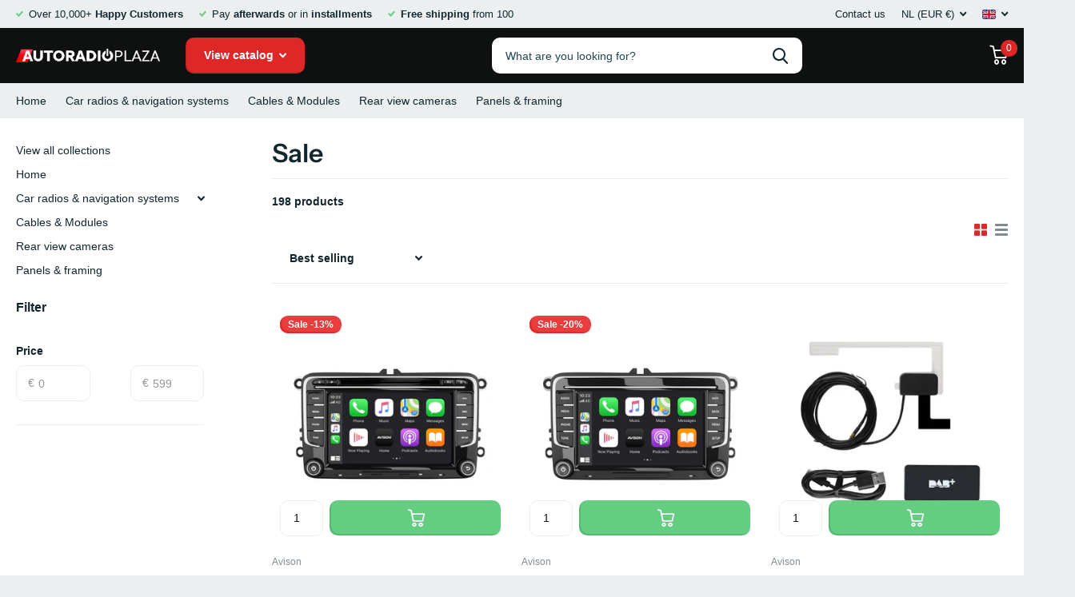

--- FILE ---
content_type: text/html; charset=utf-8
request_url: https://autoradioplaza.com/collections/sale
body_size: 80303
content:
<!doctype html>
<html lang="en" data-theme="xtra" dir="ltr" class="no-js  ">
	<head>
		<meta charset="utf-8">
		<meta http-equiv="x-ua-compatible" content="ie=edge">
		<title>Sale &ndash; Autoradioplaza</title><meta name="theme-color" content="">
		<meta name="MobileOptimized" content="320">
		<meta name="HandheldFriendly" content="true">
		<meta name="viewport" content="width=device-width, initial-scale=1, minimum-scale=1, maximum-scale=5, viewport-fit=cover, shrink-to-fit=no">
        <meta name="google-site-verification" content="sAEYBwZIQ1OK-K3Byl-7tNVsDk6TJQmF0FL1y1A10tw" />
        <meta name="google-site-verification" content="2qhjteNQKN1pxSoMEcDxRmRrfjDnpnYIENRXgGAa-Lg" />
        <meta name="google-site-verification" content="NVzCfJplOxk_ukFtoaV6mjvoOt5prPAQDRHMk3V2mwY" />
        <meta name="google-site-verification" content="YjMoAMo9povvN6owj5VLVx8WaGmvQBjN1g7HrUeYgZc" />
        <meta name="google-site-verification" content="sAEYBwZIQ1OK-K3Byl-7tNVsDk6TJQmF0FL1y1A10tw" />
        <meta name="google-site-verification" content="-IkkPsnzkhZBaUBFg66YtxZR7UdFJVYkvB3UAKpbDxA" />
	    <meta name="msapplication-config" content="//autoradioplaza.com/cdn/shop/t/19/assets/browserconfig.xml?v=52024572095365081671678168692">
		<link rel="canonical" href="https://autoradioplaza.com/collections/sale"><link rel="icon" href="//autoradioplaza.com/cdn/shop/files/favicon_0504eeef-49d5-4ccb-8848-bd50c894d415.png?crop=center&height=32&v=1663961833&width=32" type="image/png">
			<link rel="mask-icon" href="safari-pinned-tab.svg" color="#333333">
			<link rel="apple-touch-icon" href="apple-touch-icon.png"><link rel="manifest" href="//autoradioplaza.com/cdn/shop/t/19/assets/manifest.json?v=69675086569049310631678168692">
		<meta name="msapplication-config" content="//autoradioplaza.com/cdn/shop/t/19/assets/browserconfig.xml?v=52024572095365081671678168692">
<meta property="og:title" content="Sale">
<meta property="og:type" content="product.group">
<meta property="og:description" content="Upgrade your car with the best head units from Autoradioplaza. Featuring Apple CarPlay, Android Auto, DAB+, and Bluetooth. ✓ Fast shipping ✓ 2-year warranty. Shop now!">
<meta property="og:site_name" content="Autoradioplaza">
<meta property="og:url" content="https://autoradioplaza.com/collections/sale">

<meta property="og:image" content="//autoradioplaza.com/cdn/shop/files/autoradioplaza_33b028a5-8cda-4ea7-bbcb-10fc759e3e5f.jpg?crop=center&height=500&v=1759438950&width=600">

<meta name="twitter:title" content="Sale">
<meta name="twitter:description" content="Upgrade your car with the best head units from Autoradioplaza. Featuring Apple CarPlay, Android Auto, DAB+, and Bluetooth. ✓ Fast shipping ✓ 2-year warranty. Shop now!">
<meta name="twitter:site" content="Autoradioplaza">
<style type="text/css">@import url("[data-uri]");</style><div data-custom="value" aria-label="Description" data-id="main-Page-23" id="fv-loading-icon" class="mainBodyContainer" data-optimizer="layout" aria-hidden="true">&#915;</div>

<script type="application/ld+json">
  [{
      "@context": "http://schema.org/",
      "@type": "Organization",
      "url": "https://autoradioplaza.com/collections/sale",
      "name": "Autoradioplaza",
      "legalName": "Autoradioplaza",
      "description": "Upgrade your car with the best head units from Autoradioplaza. Featuring Apple CarPlay, Android Auto, DAB+, and Bluetooth. ✓ Fast shipping ✓ 2-year warranty. Shop now!"
,"contactPoint": {
        "@type": "ContactPoint",
        "contactType": "Customer service",
        "telephone": "+31850609919"
      }
      ,"address": {
        "@type": "PostalAddress",
        "streetAddress": "Zandlaan 14",
        "addressLocality": "Ede",
        "postalCode": "6717 LP",
        "addressCountry": "NETHERLANDS"
      }
    },
    {
      "@context": "http://schema.org",
      "@type": "WebSite",
      "url": "https://autoradioplaza.com/collections/sale",
      "name": "Autoradioplaza",
      "description": "Upgrade your car with the best head units from Autoradioplaza. Featuring Apple CarPlay, Android Auto, DAB+, and Bluetooth. ✓ Fast shipping ✓ 2-year warranty. Shop now!",
      "author": [
        {
          "@type": "Organization",
          "url": "https://www.autoradioplaza.com",
          "name": "Autoradioplaza",
          "address": {
            "@type": "PostalAddress",
            "streetAddress": "Zandlaan 14",
            "addressLocality": "EDE",
            "addressRegion": "GLD",
            "postalCode": "6717 LP",
            "addressCountry": "NL"
          }
        }
      ]
    }
  ]
</script><script src="https://code.jquery.com/jquery-3.6.1.min.js" integrity="sha256-o88AwQnZB+VDvE9tvIXrMQaPlFFSUTR+nldQm1LuPXQ=" crossorigin="anonymous"></script>
        <link rel="preconnect" href="https://cdn.shopify.com" crossorigin>
		<link rel="preconnect" href="https://fonts.shopifycdn.com" crossorigin><link rel="preload" as="style" href="//autoradioplaza.com/cdn/shop/t/19/assets/screen.css?v=142935454739332468171721871698">
		<link rel="preload" as="style" href="//autoradioplaza.com/cdn/shop/t/19/assets/screen-settings.css?v=182082083727310871271762357698">
		
		<link rel="preload" as="font" href="//autoradioplaza.com/cdn/fonts/instrument_sans/instrumentsans_n6.27dc66245013a6f7f317d383a3cc9a0c347fb42d.woff2" type="font/woff2" crossorigin>
        
		<link rel="preload" as="font" href="//autoradioplaza.com/cdn/shop/t/19/assets/icomoon.woff2?v=116079833694324411671678168692" crossorigin>
		<link media="screen" rel="stylesheet" href="//autoradioplaza.com/cdn/shop/t/19/assets/screen.css?v=142935454739332468171721871698" id="core-css">
		
		<noscript><link rel="stylesheet" href="//autoradioplaza.com/cdn/shop/t/19/assets/async-menu.css?v=65035151578390863801678168692"></noscript><link media="screen" rel="stylesheet" href="//autoradioplaza.com/cdn/shop/t/19/assets/page-collection.css?v=5942049774456886371678168692" id="collection-css"><link media="screen" rel="stylesheet" href="//autoradioplaza.com/cdn/shop/t/19/assets/screen-settings.css?v=182082083727310871271762357698" id="custom-css">
		<link rel="preconnect" href="//cdn.shopify.com">
		<script>document.documentElement.classList.remove('no-js');</script>
		<link rel="preload" href="//githubfix.myshopify.com/cdn/shop/t/1/assets/lazysizes-1.0.0.js" as="script"> <script src="//githubfix.myshopify.com/cdn/shop/t/1/assets/lazysizes-1.0.0.js" type="text/javascript"></script>






		<script>window.performance && window.performance.mark && window.performance.mark('shopify.content_for_header.start');</script><meta name="google-site-verification" content="dh4J84gjxRinM5xy0GCltgUyB_4BdzXTImDUfnVdtCQ">
<meta name="google-site-verification" content="pj_B7oy-ZbGFGMwgiJ7S45Rd4KKszdgMwpAw6dflXIM">
<meta name="google-site-verification" content="BA3Km6lCRxKO1JbqbdwRrt1XoM5zxokmtb4W5UCkt18">
<meta id="shopify-digital-wallet" name="shopify-digital-wallet" content="/32720617612/digital_wallets/dialog">
<meta name="shopify-checkout-api-token" content="efaaa30da9e76fe9a9717384822d0708">
<meta id="in-context-paypal-metadata" data-shop-id="32720617612" data-venmo-supported="false" data-environment="production" data-locale="en_US" data-paypal-v4="true" data-currency="EUR">
<link rel="alternate" type="application/atom+xml" title="Feed" href="/collections/sale.atom" />
<link rel="next" href="/collections/sale?page=2">
<link rel="alternate" hreflang="x-default" href="https://autoradioplaza.com/collections/sale">
<link rel="alternate" hreflang="en" href="https://autoradioplaza.com/collections/sale">
<link rel="alternate" hreflang="es" href="https://autoradioplaza.com/es/collections/sale">
<link rel="alternate" hreflang="it" href="https://autoradioplaza.com/it/collections/sale">
<link rel="alternate" hreflang="fr" href="https://autoradioplaza.com/fr/collections/sale">
<link rel="alternate" hreflang="de" href="https://autoradioplaza.com/de/collections/sale">
<link rel="alternate" hreflang="nl" href="https://autoradioplaza.com/nl/collections/sale">
<link rel="alternate" hreflang="sv" href="https://autoradioplaza.com/sv/collections/sale">
<link rel="alternate" hreflang="da-DK" href="https://autoradioplaza.dk/collections/sale">
<link rel="alternate" hreflang="sv-SE" href="https://autoradioplaza.se/collections/sale">
<link rel="alternate" hreflang="de-DE" href="https://autoradioplaza.de/collections/sale">
<link rel="alternate" hreflang="fr-FR" href="https://autoradioplaza.fr/collections/sale">
<link rel="alternate" hreflang="de-CH" href="https://autoradioplaza.ch/collections/sale">
<link rel="alternate" hreflang="en-GB" href="https://autoradioplaza.com/en-gb/collections/sale">
<link rel="alternate" hreflang="es-ES" href="https://autoradioplaza.es/collections/sale">
<link rel="alternate" hreflang="it-IT" href="https://autoradioplaza.it/collections/sale">
<link rel="alternate" type="application/json+oembed" href="https://autoradioplaza.com/collections/sale.oembed">
<script async="async" src="/checkouts/internal/preloads.js?locale=en-NL"></script>
<script id="apple-pay-shop-capabilities" type="application/json">{"shopId":32720617612,"countryCode":"NL","currencyCode":"EUR","merchantCapabilities":["supports3DS"],"merchantId":"gid:\/\/shopify\/Shop\/32720617612","merchantName":"Autoradioplaza","requiredBillingContactFields":["postalAddress","email","phone"],"requiredShippingContactFields":["postalAddress","email","phone"],"shippingType":"shipping","supportedNetworks":["visa","maestro","masterCard","amex"],"total":{"type":"pending","label":"Autoradioplaza","amount":"1.00"},"shopifyPaymentsEnabled":true,"supportsSubscriptions":true}</script>
<script id="shopify-features" type="application/json">{"accessToken":"efaaa30da9e76fe9a9717384822d0708","betas":["rich-media-storefront-analytics"],"domain":"autoradioplaza.com","predictiveSearch":true,"shopId":32720617612,"locale":"en"}</script>
<script>var Shopify = Shopify || {};
Shopify.shop = "avisoneu.myshopify.com";
Shopify.locale = "en";
Shopify.currency = {"active":"EUR","rate":"1.0"};
Shopify.country = "NL";
Shopify.theme = {"name":"Xtra","id":136570110185,"schema_name":"Xtra","schema_version":"1.0.1","theme_store_id":1609,"role":"main"};
Shopify.theme.handle = "null";
Shopify.theme.style = {"id":null,"handle":null};
Shopify.cdnHost = "autoradioplaza.com/cdn";
Shopify.routes = Shopify.routes || {};
Shopify.routes.root = "/";</script>
<script type="module">!function(o){(o.Shopify=o.Shopify||{}).modules=!0}(window);</script>
<script>!function(o){function n(){var o=[];function n(){o.push(Array.prototype.slice.apply(arguments))}return n.q=o,n}var t=o.Shopify=o.Shopify||{};t.loadFeatures=n(),t.autoloadFeatures=n()}(window);</script>
<script id="shop-js-analytics" type="application/json">{"pageType":"collection"}</script>
<script defer="defer" async type="module" src="//autoradioplaza.com/cdn/shopifycloud/shop-js/modules/v2/client.init-shop-cart-sync_BN7fPSNr.en.esm.js"></script>
<script defer="defer" async type="module" src="//autoradioplaza.com/cdn/shopifycloud/shop-js/modules/v2/chunk.common_Cbph3Kss.esm.js"></script>
<script defer="defer" async type="module" src="//autoradioplaza.com/cdn/shopifycloud/shop-js/modules/v2/chunk.modal_DKumMAJ1.esm.js"></script>
<script type="module">
  await import("//autoradioplaza.com/cdn/shopifycloud/shop-js/modules/v2/client.init-shop-cart-sync_BN7fPSNr.en.esm.js");
await import("//autoradioplaza.com/cdn/shopifycloud/shop-js/modules/v2/chunk.common_Cbph3Kss.esm.js");
await import("//autoradioplaza.com/cdn/shopifycloud/shop-js/modules/v2/chunk.modal_DKumMAJ1.esm.js");

  window.Shopify.SignInWithShop?.initShopCartSync?.({"fedCMEnabled":true,"windoidEnabled":true});

</script>
<script>(function() {
  var isLoaded = false;
  function asyncLoad() {
    if (isLoaded) return;
    isLoaded = true;
    var urls = ["\/\/d3ebne3wf11ejw.cloudfront.net\/1735-b8889ca98f7835ca1825f464fb9ebe0e.js?shop=avisoneu.myshopify.com","https:\/\/cloudsearch-1f874.kxcdn.com\/shopify.js?appEmbedOnly=1\u0026shop=avisoneu.myshopify.com"];
    for (var i = 0; i < urls.length; i++) {
      var s = document.createElement('script');
      s.type = 'text/javascript';
      s.async = true;
      s.src = urls[i];
      var x = document.getElementsByTagName('script')[0];
      x.parentNode.insertBefore(s, x);
    }
  };
  if(window.attachEvent) {
    window.attachEvent('onload', asyncLoad);
  } else {
    window.addEventListener('load', asyncLoad, false);
  }
})();</script>
<script id="__st">var __st={"a":32720617612,"offset":3600,"reqid":"0d488aba-36c1-4f70-b0a6-1223d466b31f-1769821844","pageurl":"autoradioplaza.com\/collections\/sale","u":"9a3d6ac32e03","p":"collection","rtyp":"collection","rid":216152703134};</script>
<script>window.ShopifyPaypalV4VisibilityTracking = true;</script>
<script id="captcha-bootstrap">!function(){'use strict';const t='contact',e='account',n='new_comment',o=[[t,t],['blogs',n],['comments',n],[t,'customer']],c=[[e,'customer_login'],[e,'guest_login'],[e,'recover_customer_password'],[e,'create_customer']],r=t=>t.map((([t,e])=>`form[action*='/${t}']:not([data-nocaptcha='true']) input[name='form_type'][value='${e}']`)).join(','),a=t=>()=>t?[...document.querySelectorAll(t)].map((t=>t.form)):[];function s(){const t=[...o],e=r(t);return a(e)}const i='password',u='form_key',d=['recaptcha-v3-token','g-recaptcha-response','h-captcha-response',i],f=()=>{try{return window.sessionStorage}catch{return}},m='__shopify_v',_=t=>t.elements[u];function p(t,e,n=!1){try{const o=window.sessionStorage,c=JSON.parse(o.getItem(e)),{data:r}=function(t){const{data:e,action:n}=t;return t[m]||n?{data:e,action:n}:{data:t,action:n}}(c);for(const[e,n]of Object.entries(r))t.elements[e]&&(t.elements[e].value=n);n&&o.removeItem(e)}catch(o){console.error('form repopulation failed',{error:o})}}const l='form_type',E='cptcha';function T(t){t.dataset[E]=!0}const w=window,h=w.document,L='Shopify',v='ce_forms',y='captcha';let A=!1;((t,e)=>{const n=(g='f06e6c50-85a8-45c8-87d0-21a2b65856fe',I='https://cdn.shopify.com/shopifycloud/storefront-forms-hcaptcha/ce_storefront_forms_captcha_hcaptcha.v1.5.2.iife.js',D={infoText:'Protected by hCaptcha',privacyText:'Privacy',termsText:'Terms'},(t,e,n)=>{const o=w[L][v],c=o.bindForm;if(c)return c(t,g,e,D).then(n);var r;o.q.push([[t,g,e,D],n]),r=I,A||(h.body.append(Object.assign(h.createElement('script'),{id:'captcha-provider',async:!0,src:r})),A=!0)});var g,I,D;w[L]=w[L]||{},w[L][v]=w[L][v]||{},w[L][v].q=[],w[L][y]=w[L][y]||{},w[L][y].protect=function(t,e){n(t,void 0,e),T(t)},Object.freeze(w[L][y]),function(t,e,n,w,h,L){const[v,y,A,g]=function(t,e,n){const i=e?o:[],u=t?c:[],d=[...i,...u],f=r(d),m=r(i),_=r(d.filter((([t,e])=>n.includes(e))));return[a(f),a(m),a(_),s()]}(w,h,L),I=t=>{const e=t.target;return e instanceof HTMLFormElement?e:e&&e.form},D=t=>v().includes(t);t.addEventListener('submit',(t=>{const e=I(t);if(!e)return;const n=D(e)&&!e.dataset.hcaptchaBound&&!e.dataset.recaptchaBound,o=_(e),c=g().includes(e)&&(!o||!o.value);(n||c)&&t.preventDefault(),c&&!n&&(function(t){try{if(!f())return;!function(t){const e=f();if(!e)return;const n=_(t);if(!n)return;const o=n.value;o&&e.removeItem(o)}(t);const e=Array.from(Array(32),(()=>Math.random().toString(36)[2])).join('');!function(t,e){_(t)||t.append(Object.assign(document.createElement('input'),{type:'hidden',name:u})),t.elements[u].value=e}(t,e),function(t,e){const n=f();if(!n)return;const o=[...t.querySelectorAll(`input[type='${i}']`)].map((({name:t})=>t)),c=[...d,...o],r={};for(const[a,s]of new FormData(t).entries())c.includes(a)||(r[a]=s);n.setItem(e,JSON.stringify({[m]:1,action:t.action,data:r}))}(t,e)}catch(e){console.error('failed to persist form',e)}}(e),e.submit())}));const S=(t,e)=>{t&&!t.dataset[E]&&(n(t,e.some((e=>e===t))),T(t))};for(const o of['focusin','change'])t.addEventListener(o,(t=>{const e=I(t);D(e)&&S(e,y())}));const B=e.get('form_key'),M=e.get(l),P=B&&M;t.addEventListener('DOMContentLoaded',(()=>{const t=y();if(P)for(const e of t)e.elements[l].value===M&&p(e,B);[...new Set([...A(),...v().filter((t=>'true'===t.dataset.shopifyCaptcha))])].forEach((e=>S(e,t)))}))}(h,new URLSearchParams(w.location.search),n,t,e,['guest_login'])})(!0,!0)}();</script>
<script integrity="sha256-4kQ18oKyAcykRKYeNunJcIwy7WH5gtpwJnB7kiuLZ1E=" data-source-attribution="shopify.loadfeatures" defer="defer" src="//autoradioplaza.com/cdn/shopifycloud/storefront/assets/storefront/load_feature-a0a9edcb.js" crossorigin="anonymous"></script>
<script data-source-attribution="shopify.dynamic_checkout.dynamic.init">var Shopify=Shopify||{};Shopify.PaymentButton=Shopify.PaymentButton||{isStorefrontPortableWallets:!0,init:function(){window.Shopify.PaymentButton.init=function(){};var t=document.createElement("script");t.src="https://autoradioplaza.com/cdn/shopifycloud/portable-wallets/latest/portable-wallets.en.js",t.type="module",document.head.appendChild(t)}};
</script>
<script data-source-attribution="shopify.dynamic_checkout.buyer_consent">
  function portableWalletsHideBuyerConsent(e){var t=document.getElementById("shopify-buyer-consent"),n=document.getElementById("shopify-subscription-policy-button");t&&n&&(t.classList.add("hidden"),t.setAttribute("aria-hidden","true"),n.removeEventListener("click",e))}function portableWalletsShowBuyerConsent(e){var t=document.getElementById("shopify-buyer-consent"),n=document.getElementById("shopify-subscription-policy-button");t&&n&&(t.classList.remove("hidden"),t.removeAttribute("aria-hidden"),n.addEventListener("click",e))}window.Shopify?.PaymentButton&&(window.Shopify.PaymentButton.hideBuyerConsent=portableWalletsHideBuyerConsent,window.Shopify.PaymentButton.showBuyerConsent=portableWalletsShowBuyerConsent);
</script>
<script data-source-attribution="shopify.dynamic_checkout.cart.bootstrap">document.addEventListener("DOMContentLoaded",(function(){function t(){return document.querySelector("shopify-accelerated-checkout-cart, shopify-accelerated-checkout")}if(t())Shopify.PaymentButton.init();else{new MutationObserver((function(e,n){t()&&(Shopify.PaymentButton.init(),n.disconnect())})).observe(document.body,{childList:!0,subtree:!0})}}));
</script>
<script id='scb4127' type='text/javascript' async='' src='https://autoradioplaza.com/cdn/shopifycloud/privacy-banner/storefront-banner.js'></script><link id="shopify-accelerated-checkout-styles" rel="stylesheet" media="screen" href="https://autoradioplaza.com/cdn/shopifycloud/portable-wallets/latest/accelerated-checkout-backwards-compat.css" crossorigin="anonymous">
<style id="shopify-accelerated-checkout-cart">
        #shopify-buyer-consent {
  margin-top: 1em;
  display: inline-block;
  width: 100%;
}

#shopify-buyer-consent.hidden {
  display: none;
}

#shopify-subscription-policy-button {
  background: none;
  border: none;
  padding: 0;
  text-decoration: underline;
  font-size: inherit;
  cursor: pointer;
}

#shopify-subscription-policy-button::before {
  box-shadow: none;
}

      </style>

<script>window.performance && window.performance.mark && window.performance.mark('shopify.content_for_header.end');</script>
        <link href="//autoradioplaza.com/cdn/shop/t/19/assets/custom-css-shopify.css?v=21559474263548719921710679445" rel="stylesheet" type="text/css" media="all" />
  <script type="text/javascript">
window.Trengo = window.Trengo || {};
window.Trengo.key = 'oDS8GPz9X09LcbOAs85B';
(function(d, script, t) {
    script = d.createElement('script');
    script.type = 'text/javascript';
    script.async = true;
    script.src = 'https://static.widget.trengo.eu/embed.js';
    d.getElementsByTagName('head')[0].appendChild(script);
}(document));
</script>
<script>
    (function(h,o,t,j,a,r){
        h.hj=h.hj||function(){(h.hj.q=h.hj.q||[]).push(arguments)};
        h._hjSettings={hjid:3255468,hjsv:6};
        a=o.getElementsByTagName('head')[0];
        r=o.createElement('script');r.async=1;
        r.src=t+h._hjSettings.hjid+j+h._hjSettings.hjsv;
        a.appendChild(r);
    })(window,document,'https://static.hotjar.com/c/hotjar-','.js?sv=');
</script>
<link href="//autoradioplaza.com/cdn/shop/t/19/assets/bss-custom.css?v=167114706785491912821738727885" rel="stylesheet" type="text/css" media="all" />
<!-- BEGIN app block: shopify://apps/langshop/blocks/sdk/84899e01-2b29-42af-99d6-46d16daa2111 --><!-- BEGIN app snippet: config --><script type="text/javascript">
    /** Workaround for backward compatibility with old versions of localized themes */
    if (window.LangShopConfig && window.LangShopConfig.themeDynamics && window.LangShopConfig.themeDynamics.length) {
        themeDynamics = window.LangShopConfig.themeDynamics;
    } else {
        themeDynamics = [];
    }

    window.LangShopConfig = {
    "currentLanguage": "en",
    "currentCurrency": "eur",
    "currentCountry": "NL",
    "shopifyLocales": [{"code":"en","name":"English","endonym_name":"English","rootUrl":"\/"},{"code":"es","name":"Spanish","endonym_name":"Español","rootUrl":"\/es"},{"code":"it","name":"Italian","endonym_name":"Italiano","rootUrl":"\/it"},{"code":"fr","name":"French","endonym_name":"français","rootUrl":"\/fr"},{"code":"de","name":"German","endonym_name":"Deutsch","rootUrl":"\/de"},{"code":"nl","name":"Dutch","endonym_name":"Nederlands","rootUrl":"\/nl"},{"code":"sv","name":"Swedish","endonym_name":"svenska","rootUrl":"\/sv"}    ],
    "shopifyCountries": [{"code":"AF","name":"Afghanistan", "currency":"AFN"},{"code":"AX","name":"Åland Islands", "currency":"EUR"},{"code":"AL","name":"Albania", "currency":"ALL"},{"code":"DZ","name":"Algeria", "currency":"DZD"},{"code":"AD","name":"Andorra", "currency":"EUR"},{"code":"AO","name":"Angola", "currency":"EUR"},{"code":"AI","name":"Anguilla", "currency":"XCD"},{"code":"AG","name":"Antigua \u0026amp; Barbuda", "currency":"XCD"},{"code":"AR","name":"Argentina", "currency":"EUR"},{"code":"AM","name":"Armenia", "currency":"AMD"},{"code":"AW","name":"Aruba", "currency":"AWG"},{"code":"AC","name":"Ascension Island", "currency":"SHP"},{"code":"AU","name":"Australia", "currency":"AUD"},{"code":"AT","name":"Austria", "currency":"EUR"},{"code":"AZ","name":"Azerbaijan", "currency":"AZN"},{"code":"BS","name":"Bahamas", "currency":"BSD"},{"code":"BH","name":"Bahrain", "currency":"EUR"},{"code":"BD","name":"Bangladesh", "currency":"BDT"},{"code":"BB","name":"Barbados", "currency":"BBD"},{"code":"BY","name":"Belarus", "currency":"EUR"},{"code":"BE","name":"Belgium", "currency":"EUR"},{"code":"BZ","name":"Belize", "currency":"BZD"},{"code":"BJ","name":"Benin", "currency":"XOF"},{"code":"BM","name":"Bermuda", "currency":"USD"},{"code":"BT","name":"Bhutan", "currency":"EUR"},{"code":"BO","name":"Bolivia", "currency":"BOB"},{"code":"BA","name":"Bosnia \u0026amp; Herzegovina", "currency":"BAM"},{"code":"BW","name":"Botswana", "currency":"BWP"},{"code":"BR","name":"Brazil", "currency":"EUR"},{"code":"IO","name":"British Indian Ocean Territory", "currency":"USD"},{"code":"VG","name":"British Virgin Islands", "currency":"USD"},{"code":"BN","name":"Brunei", "currency":"BND"},{"code":"BG","name":"Bulgaria", "currency":"EUR"},{"code":"BF","name":"Burkina Faso", "currency":"XOF"},{"code":"BI","name":"Burundi", "currency":"BIF"},{"code":"KH","name":"Cambodia", "currency":"KHR"},{"code":"CM","name":"Cameroon", "currency":"XAF"},{"code":"CA","name":"Canada", "currency":"CAD"},{"code":"CV","name":"Cape Verde", "currency":"CVE"},{"code":"KY","name":"Cayman Islands", "currency":"KYD"},{"code":"CF","name":"Central African Republic", "currency":"XAF"},{"code":"TD","name":"Chad", "currency":"XAF"},{"code":"CL","name":"Chile", "currency":"EUR"},{"code":"CN","name":"China", "currency":"CNY"},{"code":"CX","name":"Christmas Island", "currency":"AUD"},{"code":"CC","name":"Cocos (Keeling) Islands", "currency":"AUD"},{"code":"CO","name":"Colombia", "currency":"EUR"},{"code":"KM","name":"Comoros", "currency":"KMF"},{"code":"CG","name":"Congo - Brazzaville", "currency":"XAF"},{"code":"CD","name":"Congo - Kinshasa", "currency":"CDF"},{"code":"CK","name":"Cook Islands", "currency":"NZD"},{"code":"CR","name":"Costa Rica", "currency":"CRC"},{"code":"CI","name":"Côte d’Ivoire", "currency":"XOF"},{"code":"HR","name":"Croatia", "currency":"EUR"},{"code":"CW","name":"Curaçao", "currency":"ANG"},{"code":"CY","name":"Cyprus", "currency":"EUR"},{"code":"CZ","name":"Czechia", "currency":"CZK"},{"code":"DK","name":"Denmark", "currency":"DKK"},{"code":"DJ","name":"Djibouti", "currency":"DJF"},{"code":"DM","name":"Dominica", "currency":"XCD"},{"code":"DO","name":"Dominican Republic", "currency":"DOP"},{"code":"EC","name":"Ecuador", "currency":"USD"},{"code":"EG","name":"Egypt", "currency":"EGP"},{"code":"SV","name":"El Salvador", "currency":"USD"},{"code":"GQ","name":"Equatorial Guinea", "currency":"XAF"},{"code":"ER","name":"Eritrea", "currency":"EUR"},{"code":"EE","name":"Estonia", "currency":"EUR"},{"code":"SZ","name":"Eswatini", "currency":"EUR"},{"code":"ET","name":"Ethiopia", "currency":"ETB"},{"code":"FK","name":"Falkland Islands", "currency":"FKP"},{"code":"FO","name":"Faroe Islands", "currency":"DKK"},{"code":"FJ","name":"Fiji", "currency":"FJD"},{"code":"FI","name":"Finland", "currency":"EUR"},{"code":"FR","name":"France", "currency":"EUR"},{"code":"GF","name":"French Guiana", "currency":"EUR"},{"code":"PF","name":"French Polynesia", "currency":"XPF"},{"code":"TF","name":"French Southern Territories", "currency":"EUR"},{"code":"GA","name":"Gabon", "currency":"XOF"},{"code":"GM","name":"Gambia", "currency":"GMD"},{"code":"GE","name":"Georgia", "currency":"EUR"},{"code":"DE","name":"Germany", "currency":"EUR"},{"code":"GH","name":"Ghana", "currency":"EUR"},{"code":"GI","name":"Gibraltar", "currency":"GBP"},{"code":"GR","name":"Greece", "currency":"EUR"},{"code":"GL","name":"Greenland", "currency":"DKK"},{"code":"GD","name":"Grenada", "currency":"XCD"},{"code":"GP","name":"Guadeloupe", "currency":"EUR"},{"code":"GT","name":"Guatemala", "currency":"GTQ"},{"code":"GG","name":"Guernsey", "currency":"GBP"},{"code":"GN","name":"Guinea", "currency":"GNF"},{"code":"GW","name":"Guinea-Bissau", "currency":"XOF"},{"code":"GY","name":"Guyana", "currency":"GYD"},{"code":"HT","name":"Haiti", "currency":"EUR"},{"code":"HN","name":"Honduras", "currency":"HNL"},{"code":"HK","name":"Hong Kong SAR", "currency":"HKD"},{"code":"HU","name":"Hungary", "currency":"HUF"},{"code":"IS","name":"Iceland", "currency":"ISK"},{"code":"IN","name":"India", "currency":"INR"},{"code":"ID","name":"Indonesia", "currency":"IDR"},{"code":"IQ","name":"Iraq", "currency":"EUR"},{"code":"IE","name":"Ireland", "currency":"EUR"},{"code":"IM","name":"Isle of Man", "currency":"GBP"},{"code":"IL","name":"Israel", "currency":"ILS"},{"code":"IT","name":"Italy", "currency":"EUR"},{"code":"JM","name":"Jamaica", "currency":"JMD"},{"code":"JP","name":"Japan", "currency":"JPY"},{"code":"JE","name":"Jersey", "currency":"EUR"},{"code":"JO","name":"Jordan", "currency":"EUR"},{"code":"KZ","name":"Kazakhstan", "currency":"KZT"},{"code":"KE","name":"Kenya", "currency":"KES"},{"code":"KI","name":"Kiribati", "currency":"EUR"},{"code":"XK","name":"Kosovo", "currency":"EUR"},{"code":"KW","name":"Kuwait", "currency":"EUR"},{"code":"KG","name":"Kyrgyzstan", "currency":"KGS"},{"code":"LA","name":"Laos", "currency":"LAK"},{"code":"LV","name":"Latvia", "currency":"EUR"},{"code":"LB","name":"Lebanon", "currency":"LBP"},{"code":"LS","name":"Lesotho", "currency":"EUR"},{"code":"LR","name":"Liberia", "currency":"EUR"},{"code":"LY","name":"Libya", "currency":"EUR"},{"code":"LI","name":"Liechtenstein", "currency":"CHF"},{"code":"LT","name":"Lithuania", "currency":"EUR"},{"code":"LU","name":"Luxembourg", "currency":"EUR"},{"code":"MO","name":"Macao SAR", "currency":"MOP"},{"code":"MG","name":"Madagascar", "currency":"EUR"},{"code":"MW","name":"Malawi", "currency":"MWK"},{"code":"MY","name":"Malaysia", "currency":"MYR"},{"code":"MV","name":"Maldives", "currency":"MVR"},{"code":"ML","name":"Mali", "currency":"XOF"},{"code":"MT","name":"Malta", "currency":"EUR"},{"code":"MQ","name":"Martinique", "currency":"EUR"},{"code":"MR","name":"Mauritania", "currency":"EUR"},{"code":"MU","name":"Mauritius", "currency":"MUR"},{"code":"YT","name":"Mayotte", "currency":"EUR"},{"code":"MX","name":"Mexico", "currency":"EUR"},{"code":"MD","name":"Moldova", "currency":"MDL"},{"code":"MC","name":"Monaco", "currency":"EUR"},{"code":"MN","name":"Mongolia", "currency":"MNT"},{"code":"ME","name":"Montenegro", "currency":"EUR"},{"code":"MS","name":"Montserrat", "currency":"XCD"},{"code":"MA","name":"Morocco", "currency":"MAD"},{"code":"MZ","name":"Mozambique", "currency":"EUR"},{"code":"MM","name":"Myanmar (Burma)", "currency":"MMK"},{"code":"NA","name":"Namibia", "currency":"EUR"},{"code":"NR","name":"Nauru", "currency":"AUD"},{"code":"NP","name":"Nepal", "currency":"NPR"},{"code":"NL","name":"Netherlands", "currency":"EUR"},{"code":"NC","name":"New Caledonia", "currency":"XPF"},{"code":"NZ","name":"New Zealand", "currency":"NZD"},{"code":"NI","name":"Nicaragua", "currency":"NIO"},{"code":"NE","name":"Niger", "currency":"XOF"},{"code":"NG","name":"Nigeria", "currency":"NGN"},{"code":"NU","name":"Niue", "currency":"NZD"},{"code":"NF","name":"Norfolk Island", "currency":"AUD"},{"code":"MK","name":"North Macedonia", "currency":"MKD"},{"code":"NO","name":"Norway", "currency":"EUR"},{"code":"OM","name":"Oman", "currency":"EUR"},{"code":"PK","name":"Pakistan", "currency":"PKR"},{"code":"PS","name":"Palestinian Territories", "currency":"ILS"},{"code":"PA","name":"Panama", "currency":"USD"},{"code":"PG","name":"Papua New Guinea", "currency":"PGK"},{"code":"PY","name":"Paraguay", "currency":"PYG"},{"code":"PE","name":"Peru", "currency":"PEN"},{"code":"PH","name":"Philippines", "currency":"PHP"},{"code":"PN","name":"Pitcairn Islands", "currency":"NZD"},{"code":"PT","name":"Portugal", "currency":"EUR"},{"code":"QA","name":"Qatar", "currency":"QAR"},{"code":"RE","name":"Réunion", "currency":"EUR"},{"code":"RO","name":"Romania", "currency":"RON"},{"code":"RU","name":"Russia", "currency":"EUR"},{"code":"RW","name":"Rwanda", "currency":"RWF"},{"code":"WS","name":"Samoa", "currency":"WST"},{"code":"SM","name":"San Marino", "currency":"EUR"},{"code":"ST","name":"São Tomé \u0026amp; Príncipe", "currency":"STD"},{"code":"SA","name":"Saudi Arabia", "currency":"SAR"},{"code":"SN","name":"Senegal", "currency":"XOF"},{"code":"RS","name":"Serbia", "currency":"RSD"},{"code":"SC","name":"Seychelles", "currency":"EUR"},{"code":"SL","name":"Sierra Leone", "currency":"SLL"},{"code":"SG","name":"Singapore", "currency":"SGD"},{"code":"SX","name":"Sint Maarten", "currency":"ANG"},{"code":"SK","name":"Slovakia", "currency":"EUR"},{"code":"SI","name":"Slovenia", "currency":"EUR"},{"code":"SB","name":"Solomon Islands", "currency":"SBD"},{"code":"SO","name":"Somalia", "currency":"EUR"},{"code":"ZA","name":"South Africa", "currency":"EUR"},{"code":"GS","name":"South Georgia \u0026amp; South Sandwich Islands", "currency":"GBP"},{"code":"KR","name":"South Korea", "currency":"KRW"},{"code":"SS","name":"South Sudan", "currency":"EUR"},{"code":"ES","name":"Spain", "currency":"EUR"},{"code":"LK","name":"Sri Lanka", "currency":"LKR"},{"code":"BL","name":"St. Barthélemy", "currency":"EUR"},{"code":"SH","name":"St. Helena", "currency":"SHP"},{"code":"KN","name":"St. Kitts \u0026amp; Nevis", "currency":"XCD"},{"code":"LC","name":"St. Lucia", "currency":"XCD"},{"code":"MF","name":"St. Martin", "currency":"EUR"},{"code":"PM","name":"St. Pierre \u0026amp; Miquelon", "currency":"EUR"},{"code":"VC","name":"St. Vincent \u0026amp; Grenadines", "currency":"XCD"},{"code":"SD","name":"Sudan", "currency":"EUR"},{"code":"SR","name":"Suriname", "currency":"EUR"},{"code":"SJ","name":"Svalbard \u0026amp; Jan Mayen", "currency":"EUR"},{"code":"SE","name":"Sweden", "currency":"SEK"},{"code":"CH","name":"Switzerland", "currency":"CHF"},{"code":"TW","name":"Taiwan", "currency":"TWD"},{"code":"TJ","name":"Tajikistan", "currency":"TJS"},{"code":"TZ","name":"Tanzania", "currency":"TZS"},{"code":"TH","name":"Thailand", "currency":"THB"},{"code":"TL","name":"Timor-Leste", "currency":"USD"},{"code":"TG","name":"Togo", "currency":"XOF"},{"code":"TK","name":"Tokelau", "currency":"NZD"},{"code":"TO","name":"Tonga", "currency":"TOP"},{"code":"TT","name":"Trinidad \u0026amp; Tobago", "currency":"TTD"},{"code":"TA","name":"Tristan da Cunha", "currency":"GBP"},{"code":"TN","name":"Tunisia", "currency":"EUR"},{"code":"TR","name":"Türkiye", "currency":"EUR"},{"code":"TM","name":"Turkmenistan", "currency":"EUR"},{"code":"TC","name":"Turks \u0026amp; Caicos Islands", "currency":"USD"},{"code":"TV","name":"Tuvalu", "currency":"AUD"},{"code":"UM","name":"U.S. Outlying Islands", "currency":"USD"},{"code":"UG","name":"Uganda", "currency":"UGX"},{"code":"UA","name":"Ukraine", "currency":"UAH"},{"code":"AE","name":"United Arab Emirates", "currency":"AED"},{"code":"GB","name":"United Kingdom", "currency":"GBP"},{"code":"US","name":"United States", "currency":"USD"},{"code":"UY","name":"Uruguay", "currency":"UYU"},{"code":"UZ","name":"Uzbekistan", "currency":"UZS"},{"code":"VU","name":"Vanuatu", "currency":"VUV"},{"code":"VA","name":"Vatican City", "currency":"EUR"},{"code":"VE","name":"Venezuela", "currency":"USD"},{"code":"VN","name":"Vietnam", "currency":"VND"},{"code":"WF","name":"Wallis \u0026amp; Futuna", "currency":"XPF"},{"code":"EH","name":"Western Sahara", "currency":"MAD"},{"code":"YE","name":"Yemen", "currency":"YER"},{"code":"ZM","name":"Zambia", "currency":"EUR"},{"code":"ZW","name":"Zimbabwe", "currency":"USD"}    ],
    "shopifyCurrencies": ["AED","AFN","ALL","AMD","ANG","AUD","AWG","AZN","BAM","BBD","BDT","BIF","BND","BOB","BSD","BWP","BZD","CAD","CDF","CHF","CNY","CRC","CVE","CZK","DJF","DKK","DOP","DZD","EGP","ETB","EUR","FJD","FKP","GBP","GMD","GNF","GTQ","GYD","HKD","HNL","HUF","IDR","ILS","INR","ISK","JMD","JPY","KES","KGS","KHR","KMF","KRW","KYD","KZT","LAK","LBP","LKR","MAD","MDL","MKD","MMK","MNT","MOP","MUR","MVR","MWK","MYR","NGN","NIO","NPR","NZD","PEN","PGK","PHP","PKR","PYG","QAR","RON","RSD","RWF","SAR","SBD","SEK","SGD","SHP","SLL","STD","THB","TJS","TOP","TTD","TWD","TZS","UAH","UGX","USD","UYU","UZS","VND","VUV","WST","XAF","XCD","XOF","XPF","YER"],
    "originalLanguage": {"code":"en","alias":null,"title":"English","icon":null,"published":true,"active":false},
    "targetLanguages": [{"code":"da","alias":null,"title":"Danish","icon":null,"published":true,"active":true},{"code":"de","alias":null,"title":"German","icon":null,"published":true,"active":true},{"code":"es","alias":null,"title":"Spanish","icon":null,"published":true,"active":true},{"code":"fi","alias":null,"title":"Finnish","icon":null,"published":true,"active":true},{"code":"fr","alias":null,"title":"French","icon":null,"published":true,"active":true},{"code":"it","alias":null,"title":"Italian","icon":null,"published":true,"active":true},{"code":"nl","alias":null,"title":"Dutch","icon":null,"published":true,"active":true},{"code":"sv","alias":null,"title":"Swedish","icon":null,"published":true,"active":true}],
    "languagesSwitchers": {"languageCurrency":{"status":"admin-only","desktop":{"isActive":true,"generalCustomize":{"template":0,"displayed":"language-currency","language":"name","languageFlag":true,"currency":"code","currencyFlag":true,"switcher":"floating","position":"top-left","verticalSliderValue":15,"verticalSliderDimension":"px","horizontalSliderValue":15,"horizontalSliderDimension":"px"},"advancedCustomize":{"switcherStyle":{"flagRounding":0,"flagRoundingDimension":"px","flagPosition":"left","backgroundColor":"#FFFFFF","padding":{"left":16,"top":14,"right":16,"bottom":14},"paddingDimension":"px","fontSize":18,"fontSizeDimension":"px","fontFamily":"inherit","fontColor":"#202223","borderWidth":0,"borderWidthDimension":"px","borderRadius":0,"borderRadiusDimension":"px","borderColor":"#FFFFFF"},"dropDownStyle":{"backgroundColor":"#FFFFFF","padding":{"left":16,"top":12,"right":16,"bottom":12},"paddingDimension":"px","fontSize":18,"fontSizeDimension":"px","fontFamily":"inherit","fontColor":"#202223","borderWidth":0,"borderWidthDimension":"px","borderRadius":0,"borderRadiusDimension":"px","borderColor":"#FFFFFF"},"arrow":{"size":6,"sizeDimension":"px","color":"#1D1D1D"}}},"mobile":{"isActive":true,"sameAsDesktop":false,"generalCustomize":{"template":0,"displayed":"language-currency","language":"name","languageFlag":true,"currency":"code","currencyFlag":true,"switcher":"floating","position":"top-left","verticalSliderValue":15,"verticalSliderDimension":"px","horizontalSliderValue":15,"horizontalSliderDimension":"px"},"advancedCustomize":{"switcherStyle":{"flagRounding":0,"flagRoundingDimension":"px","flagPosition":"left","backgroundColor":"#FFFFFF","padding":{"left":16,"top":14,"right":16,"bottom":14},"paddingDimension":"px","fontSize":18,"fontSizeDimension":"px","fontFamily":"inherit","fontColor":"#202223","borderWidth":0,"borderWidthDimension":"px","borderRadius":0,"borderRadiusDimension":"px","borderColor":"#FFFFFF"},"dropDownStyle":{"backgroundColor":"#FFFFFF","padding":{"left":16,"top":12,"right":16,"bottom":12},"paddingDimension":"px","fontSize":18,"fontSizeDimension":"px","fontFamily":"inherit","fontColor":"#202223","borderWidth":0,"borderWidthDimension":"px","borderRadius":0,"borderRadiusDimension":"px","borderColor":"#FFFFFF"},"arrow":{"size":6,"sizeDimension":"px","color":"#1D1D1D"}}}},"autoDetection":{"status":"disabled","alertType":"popup","popupContainer":{"position":"center","backgroundColor":"#FFFFFF","width":700,"widthDimension":"px","padding":{"left":20,"top":20,"right":20,"bottom":20},"paddingDimension":"px","borderWidth":0,"borderWidthDimension":"px","borderRadius":8,"borderRadiusDimension":"px","borderColor":"#FFFFFF","fontSize":18,"fontSizeDimension":"px","fontFamily":"inherit","fontColor":"#202223"},"bannerContainer":{"position":"top","backgroundColor":"#FFFFFF","width":8,"widthDimension":"px","padding":{"left":20,"top":20,"right":20,"bottom":20},"paddingDimension":"px","borderWidth":0,"borderWidthDimension":"px","borderRadius":8,"borderRadiusDimension":"px","borderColor":"#FFFFFF","fontSize":18,"fontSizeDimension":"px","fontFamily":"inherit","fontColor":"#202223"},"selectorContainer":{"backgroundColor":"#FFFFFF","padding":{"left":8,"top":8,"right":8,"bottom":8},"paddingDimension":"px","borderWidth":0,"borderWidthDimension":"px","borderRadius":8,"borderRadiusDimension":"px","borderColor":"#FFFFFF","fontSize":18,"fontSizeDimension":"px","fontFamily":"inherit","fontColor":"#202223"},"button":{"backgroundColor":"#FFFFFF","padding":{"left":8,"top":8,"right":8,"bottom":8},"paddingDimension":"px","borderWidth":0,"borderWidthDimension":"px","borderRadius":8,"borderRadiusDimension":"px","borderColor":"#FFFFFF","fontSize":18,"fontSizeDimension":"px","fontFamily":"inherit","fontColor":"#202223"},"closeIcon":{"size":16,"sizeDimension":"px","color":"#1D1D1D"}}},
    "defaultCurrency": {"code":"eur","title":"Euro","icon":null,"rate":0.9157,"formatWithCurrency":"€{{amount_with_comma_separator}} EUR","formatWithoutCurrency":"€{{amount_with_comma_separator}}"},
    "targetCurrencies": [{"code":"sek","title":"Swedish Krona","icon":null,"rate":8.6848,"formatWithCurrency":" {{amount}} SEK","formatWithoutCurrency":" {{amount}}","id":"sek"}],
    "currenciesSwitchers": [{"id":35487687,"title":null,"type":"dropdown","status":"disabled","display":"titles","position":"bottom-right","offset":"55px 10px","shortTitles":true,"isolateStyles":false,"icons":"rounded","sprite":"flags","defaultStyles":true,"devices":{"mobile":{"visible":true,"minWidth":null,"maxWidth":{"value":480,"dimension":"px"}},"tablet":{"visible":true,"minWidth":{"value":481,"dimension":"px"},"maxWidth":{"value":1023,"dimension":"px"}},"desktop":{"visible":true,"minWidth":{"value":1024,"dimension":"px"},"maxWidth":null}},"styles":{"dropdown":{"activeContainer":{"padding":{"top":{"value":6,"dimension":"px"},"right":{"value":10,"dimension":"px"},"bottom":{"value":6,"dimension":"px"},"left":{"value":8,"dimension":"px"}},"background":"rgba(255, 255, 255, 0.95)","borderRadius":{"topLeft":{"value":0,"dimension":"px"},"topRight":{"value":0,"dimension":"px"},"bottomLeft":{"value":0,"dimension":"px"},"bottomRight":{"value":0,"dimension":"px"}},"borderTop":{"color":"rgba(224, 224, 224, 1)","style":"solid","width":{"value":1,"dimension":"px"}},"borderRight":{"color":"rgba(224, 224, 224, 1)","style":"solid","width":{"value":1,"dimension":"px"}},"borderBottom":{"color":"rgba(224, 224, 224, 1)","style":"solid","width":{"value":1,"dimension":"px"}},"borderLeft":{"color":"rgba(224, 224, 224, 1)","style":"solid","width":{"value":1,"dimension":"px"}}},"activeContainerHovered":null,"activeItem":{"fontSize":{"value":13,"dimension":"px"},"fontFamily":"Open Sans","color":"rgba(39, 46, 49, 1)"},"activeItemHovered":null,"activeItemIcon":{"offset":{"value":10,"dimension":"px"},"position":"left"},"dropdownContainer":{"animation":"sliding","background":"rgba(255, 255, 255, 0.95)","borderRadius":{"topLeft":{"value":0,"dimension":"px"},"topRight":{"value":0,"dimension":"px"},"bottomLeft":{"value":0,"dimension":"px"},"bottomRight":{"value":0,"dimension":"px"}},"borderTop":{"color":"rgba(224, 224, 224, 1)","style":"solid","width":{"value":1,"dimension":"px"}},"borderRight":{"color":"rgba(224, 224, 224, 1)","style":"solid","width":{"value":1,"dimension":"px"}},"borderBottom":{"color":"rgba(224, 224, 224, 1)","style":"solid","width":{"value":1,"dimension":"px"}},"borderLeft":{"color":"rgba(224, 224, 224, 1)","style":"solid","width":{"value":1,"dimension":"px"}},"padding":{"top":{"value":0,"dimension":"px"},"right":{"value":0,"dimension":"px"},"bottom":{"value":0,"dimension":"px"},"left":{"value":0,"dimension":"px"}}},"dropdownContainerHovered":null,"dropdownItem":{"padding":{"top":{"value":8,"dimension":"px"},"right":{"value":10,"dimension":"px"},"bottom":{"value":8,"dimension":"px"},"left":{"value":10,"dimension":"px"}},"fontSize":{"value":13,"dimension":"px"},"fontFamily":"Open Sans","color":"rgba(39, 46, 49, 1)"},"dropdownItemHovered":{"color":"rgba(27, 160, 227, 1)"},"dropdownItemIcon":{"position":"left","offset":{"value":10,"dimension":"px"}},"arrow":{"color":"rgba(39, 46, 49, 1)","position":"right","offset":{"value":8,"dimension":"px"},"size":{"value":6,"dimension":"px"}}},"inline":{"container":{"background":"rgba(255,255,255,.95)","borderRadius":{"topLeft":{"value":4,"dimension":"px"},"topRight":{"value":4,"dimension":"px"},"bottomLeft":{"value":4,"dimension":"px"},"bottomRight":{"value":4,"dimension":"px"}},"borderTop":{"color":"rgba(224, 224, 224, 1)","style":"solid","width":{"value":1,"dimension":"px"}},"borderRight":{"color":"rgba(224, 224, 224, 1)","style":"solid","width":{"value":1,"dimension":"px"}},"borderBottom":{"color":"rgba(224, 224, 224, 1)","style":"solid","width":{"value":1,"dimension":"px"}},"borderLeft":{"color":"rgba(224, 224, 224, 1)","style":"solid","width":{"value":1,"dimension":"px"}}},"containerHovered":null,"item":{"background":"transparent","padding":{"top":{"value":8,"dimension":"px"},"right":{"value":10,"dimension":"px"},"bottom":{"value":8,"dimension":"px"},"left":{"value":10,"dimension":"px"}},"fontSize":{"value":13,"dimension":"px"},"fontFamily":"Open Sans","color":"rgba(39, 46, 49, 1)"},"itemHovered":{"background":"rgba(245, 245, 245, 1)","color":"rgba(39, 46, 49, 1)"},"itemActive":{"background":"rgba(245, 245, 245, 1)","color":"rgba(27, 160, 227, 1)"},"itemIcon":{"position":"left","offset":{"value":10,"dimension":"px"}}},"ios":{"activeContainer":{"padding":{"top":{"value":0,"dimension":"px"},"right":{"value":0,"dimension":"px"},"bottom":{"value":0,"dimension":"px"},"left":{"value":0,"dimension":"px"}},"background":"rgba(255,255,255,.95)","borderRadius":{"topLeft":{"value":0,"dimension":"px"},"topRight":{"value":0,"dimension":"px"},"bottomLeft":{"value":0,"dimension":"px"},"bottomRight":{"value":0,"dimension":"px"}},"borderTop":{"color":"rgba(224, 224, 224, 1)","style":"solid","width":{"value":1,"dimension":"px"}},"borderRight":{"color":"rgba(224, 224, 224, 1)","style":"solid","width":{"value":1,"dimension":"px"}},"borderBottom":{"color":"rgba(224, 224, 224, 1)","style":"solid","width":{"value":1,"dimension":"px"}},"borderLeft":{"color":"rgba(224, 224, 224, 1)","style":"solid","width":{"value":1,"dimension":"px"}}},"activeContainerHovered":null,"activeItem":{"fontSize":{"value":13,"dimension":"px"},"fontFamily":"Open Sans","color":"rgba(39, 46, 49, 1)","padding":{"top":{"value":8,"dimension":"px"},"right":{"value":10,"dimension":"px"},"bottom":{"value":8,"dimension":"px"},"left":{"value":10,"dimension":"px"}}},"activeItemHovered":null,"activeItemIcon":{"position":"left","offset":{"value":10,"dimension":"px"}},"modalOverlay":{"background":"rgba(0, 0, 0, 0.7)"},"wheelButtonsContainer":{"background":"rgba(255, 255, 255, 1)","padding":{"top":{"value":8,"dimension":"px"},"right":{"value":10,"dimension":"px"},"bottom":{"value":8,"dimension":"px"},"left":{"value":10,"dimension":"px"}},"borderTop":{"color":"rgba(224, 224, 224, 1)","style":"solid","width":{"value":0,"dimension":"px"}},"borderRight":{"color":"rgba(224, 224, 224, 1)","style":"solid","width":{"value":0,"dimension":"px"}},"borderBottom":{"color":"rgba(224, 224, 224, 1)","style":"solid","width":{"value":1,"dimension":"px"}},"borderLeft":{"color":"rgba(224, 224, 224, 1)","style":"solid","width":{"value":0,"dimension":"px"}}},"wheelCloseButton":{"fontSize":{"value":14,"dimension":"px"},"fontFamily":"Open Sans","color":"rgba(39, 46, 49, 1)","fontWeight":"bold"},"wheelCloseButtonHover":null,"wheelSubmitButton":{"fontSize":{"value":14,"dimension":"px"},"fontFamily":"Open Sans","color":"rgba(39, 46, 49, 1)","fontWeight":"bold"},"wheelSubmitButtonHover":null,"wheelPanelContainer":{"background":"rgba(255, 255, 255, 1)"},"wheelLine":{"borderTop":{"color":"rgba(224, 224, 224, 1)","style":"solid","width":{"value":1,"dimension":"px"}},"borderRight":{"color":"rgba(224, 224, 224, 1)","style":"solid","width":{"value":0,"dimension":"px"}},"borderBottom":{"color":"rgba(224, 224, 224, 1)","style":"solid","width":{"value":1,"dimension":"px"}},"borderLeft":{"color":"rgba(224, 224, 224, 1)","style":"solid","width":{"value":0,"dimension":"px"}}},"wheelItem":{"background":"transparent","padding":{"top":{"value":8,"dimension":"px"},"right":{"value":10,"dimension":"px"},"bottom":{"value":8,"dimension":"px"},"left":{"value":10,"dimension":"px"}},"fontSize":{"value":13,"dimension":"px"},"fontFamily":"Open Sans","color":"rgba(39, 46, 49, 1)","justifyContent":"flex-start"},"wheelItemIcon":{"position":"left","offset":{"value":10,"dimension":"px"}}},"modal":{"activeContainer":{"padding":{"top":{"value":0,"dimension":"px"},"right":{"value":0,"dimension":"px"},"bottom":{"value":0,"dimension":"px"},"left":{"value":0,"dimension":"px"}},"background":"rgba(255,255,255,.95)","borderRadius":{"topLeft":{"value":0,"dimension":"px"},"topRight":{"value":0,"dimension":"px"},"bottomLeft":{"value":0,"dimension":"px"},"bottomRight":{"value":0,"dimension":"px"}},"borderTop":{"color":"rgba(224, 224, 224, 1)","style":"solid","width":{"value":1,"dimension":"px"}},"borderRight":{"color":"rgba(224, 224, 224, 1)","style":"solid","width":{"value":1,"dimension":"px"}},"borderBottom":{"color":"rgba(224, 224, 224, 1)","style":"solid","width":{"value":1,"dimension":"px"}},"borderLeft":{"color":"rgba(224, 224, 224, 1)","style":"solid","width":{"value":1,"dimension":"px"}}},"activeContainerHovered":null,"activeItem":{"fontSize":{"value":13,"dimension":"px"},"fontFamily":"Open Sans","color":"rgba(39, 46, 49, 1)","padding":{"top":{"value":8,"dimension":"px"},"right":{"value":10,"dimension":"px"},"bottom":{"value":8,"dimension":"px"},"left":{"value":10,"dimension":"px"}}},"activeItemHovered":null,"activeItemIcon":{"position":"left","offset":{"value":10,"dimension":"px"}},"modalOverlay":{"background":"rgba(0, 0, 0, 0.7)"},"modalContent":{"animation":"sliding-down","background":"rgba(255, 255, 255, 1)","maxHeight":{"value":80,"dimension":"vh"},"maxWidth":{"value":80,"dimension":"vw"},"width":{"value":320,"dimension":"px"}},"modalContentHover":null,"modalItem":{"reverseElements":true,"fontSize":{"value":11,"dimension":"px"},"fontFamily":"Open Sans","color":"rgba(102, 102, 102, 1)","textTransform":"uppercase","fontWeight":"bold","justifyContent":"space-between","letterSpacing":{"value":3,"dimension":"px"},"padding":{"top":{"value":20,"dimension":"px"},"right":{"value":26,"dimension":"px"},"bottom":{"value":20,"dimension":"px"},"left":{"value":26,"dimension":"px"}}},"modalItemIcon":{"offset":{"value":20,"dimension":"px"}},"modalItemRadio":{"size":{"value":20,"dimension":"px"},"offset":{"value":20,"dimension":"px"},"color":"rgba(193, 202, 202, 1)"},"modalItemHovered":{"background":"rgba(255, 103, 99, 0.5)","color":"rgba(254, 236, 233, 1)"},"modalItemHoveredRadio":{"size":{"value":20,"dimension":"px"},"offset":{"value":20,"dimension":"px"},"color":"rgba(254, 236, 233, 1)"},"modalActiveItem":{"fontSize":{"value":15,"dimension":"px"},"color":"rgba(254, 236, 233, 1)","background":"rgba(255, 103, 99, 1)"},"modalActiveItemRadio":{"size":{"value":24,"dimension":"px"},"offset":{"value":18,"dimension":"px"},"color":"rgba(255, 255, 255, 1)"},"modalActiveItemHovered":null,"modalActiveItemHoveredRadio":null},"select":{"container":{"background":"rgba(255,255,255, 1)","borderRadius":{"topLeft":{"value":4,"dimension":"px"},"topRight":{"value":4,"dimension":"px"},"bottomLeft":{"value":4,"dimension":"px"},"bottomRight":{"value":4,"dimension":"px"}},"borderTop":{"color":"rgba(204, 204, 204, 1)","style":"solid","width":{"value":1,"dimension":"px"}},"borderRight":{"color":"rgba(204, 204, 204, 1)","style":"solid","width":{"value":1,"dimension":"px"}},"borderBottom":{"color":"rgba(204, 204, 204, 1)","style":"solid","width":{"value":1,"dimension":"px"}},"borderLeft":{"color":"rgba(204, 204, 204, 1)","style":"solid","width":{"value":1,"dimension":"px"}}},"text":{"padding":{"top":{"value":5,"dimension":"px"},"right":{"value":8,"dimension":"px"},"bottom":{"value":5,"dimension":"px"},"left":{"value":8,"dimension":"px"}},"fontSize":{"value":13,"dimension":"px"},"fontFamily":"Open Sans","color":"rgba(39, 46, 49, 1)"}}}}],
    "languageDetection": "store",
    "languagesCountries": [{"code":"en","countries":["as","ai","ag","au","bs","bh","bd","bb","bz","bm","bw","br","io","bn","kh","ca","ky","cx","cc","ck","cy","dm","eg","et","fk","fj","gm","gh","gi","gr","gd","gu","gg","gy","hk","in","id","ie","im","il","jm","je","jo","ke","ki","kr","kw","la","lb","ls","lr","ly","my","mv","mt","mh","mu","fm","ms","na","nr","np","nz","ng","nu","nf","mp","om","pk","pw","pg","ph","pn","qa","rw","sh","kn","lc","vc","ws","sc","sl","sg","sb","so","za","gs","lk","sd","sz","sy","tz","th","tl","tk","to","tt","tc","tv","ug","ua","ae","gb","us","um","vn","vg","vi","zm","zw","ss"]},{"code":"da","countries":["dk","fo","gl","is"]},{"code":"de","countries":["at","de","li","lu","ch"]},{"code":"es","countries":["ar","bo","cl","co","cr","cu","do","ec","sv","gq","gt","hn","mx","ni","pa","py","pe","pr","es","uy","ve"]},{"code":"fr","countries":["bj","bf","bi","cm","cf","td","km","cg","cd","ci","dj","fr","gf","pf","tf","ga","gp","gn","ht","va","mg","ml","mq","mr","yt","mc","ma","nc","ne","re","bl","mf","pm","sn","tg","tn","vu","wf"]},{"code":"nl","countries":["aw","be","nl","an","sr","bq","sx","cw"]},{"code":"it","countries":["it"]}],
    "languagesBrowsers": [{"code":"en","browsers":["en"]},{"code":"da","browsers":["da"]},{"code":"de","browsers":["de"]},{"code":"es","browsers":["es"]},{"code":"fr","browsers":["fr"]},{"code":"nl","browsers":["nl"]},{"code":"it","browsers":["it","it-IT"]},{"code":"sv","browsers":["sv","sv-SE"]}],
    "currencyDetection": "location",
    "currenciesLanguages": [{"code":"eur","languages":["sq","eu","bs","br","ca","co","hr","nl","et","fr","fy","gl","el","hu","ga","it","la","mt","oc","ru","sr","sh","sk","sl","es","tr"]},{"code":"gbp","languages":["en","pt","gd","cy"]},{"code":"sek","languages":["fi","sv"]},{"code":"dkk","languages":["da","fo","de"]}],
    "currenciesCountries": [{"code":"eur","countries":["ad","at","ax","be","bl","cy","de","ee","es","fi","fr","gf","gp","gr","ie","it","xk","lu","mc","me","mf","mq","mt","nl","pm","pt","re","si","sk","sm","tf","va","yt"]},{"code":"gbp","countries":["gb","gg","gs","im","je"]},{"code":"sek","countries":["se"]},{"code":"dkk","countries":["dk","fo","gl"]}],
    "recommendationAlert": {"type":"banner","status":"disabled","isolateStyles":false,"styles":{"banner":{"bannerContainer":{"position":"top","spacing":10,"borderTop":{"color":"rgba(0,0,0,0.2)","style":"solid","width":{"value":0,"dimension":"px"}},"borderRight":{"color":"rgba(0,0,0,0.2)","style":"solid","width":{"value":0,"dimension":"px"}},"borderBottom":{"color":"rgba(0,0,0,0.2)","style":"solid","width":{"value":1,"dimension":"px"}},"borderLeft":{"color":"rgba(0,0,0,0.2)","style":"solid","width":{"value":0,"dimension":"px"}},"padding":{"top":{"value":23,"dimension":"px"},"right":{"value":55,"dimension":"px"},"bottom":{"value":23,"dimension":"px"},"left":{"value":55,"dimension":"px"}},"background":"rgba(255, 255, 255, 1)"},"bannerMessage":{"fontSize":{"value":16,"dimension":"px"}},"selectorContainer":{"background":"rgba(244,244,244, 1)","borderRadius":{"topLeft":{"value":2,"dimension":"px"},"topRight":{"value":2,"dimension":"px"},"bottomLeft":{"value":2,"dimension":"px"},"bottomRight":{"value":2,"dimension":"px"}},"borderTop":{"color":"rgba(204, 204, 204, 1)","style":"solid","width":{"value":0,"dimension":"px"}},"borderRight":{"color":"rgba(204, 204, 204, 1)","style":"solid","width":{"value":0,"dimension":"px"}},"borderBottom":{"color":"rgba(204, 204, 204, 1)","style":"solid","width":{"value":0,"dimension":"px"}},"borderLeft":{"color":"rgba(204, 204, 204, 1)","style":"solid","width":{"value":0,"dimension":"px"}}},"selectorContainerHovered":null,"selectorText":{"padding":{"top":{"value":8,"dimension":"px"},"right":{"value":8,"dimension":"px"},"bottom":{"value":8,"dimension":"px"},"left":{"value":8,"dimension":"px"}},"fontSize":{"value":16,"dimension":"px"},"fontFamily":"Open Sans","color":"rgba(39, 46, 49, 1)"},"selectorTextHovered":null,"changeButton":{"borderTop":{"color":"transparent","style":"solid","width":{"value":0,"dimension":"px"}},"borderRight":{"color":"transparent","style":"solid","width":{"value":0,"dimension":"px"}},"borderBottom":{"color":"transparent","style":"solid","width":{"value":0,"dimension":"px"}},"borderLeft":{"color":"transparent","style":"solid","width":{"value":0,"dimension":"px"}},"fontSize":{"value":16,"dimension":"px"},"borderRadius":{"topLeft":{"value":2,"dimension":"px"},"topRight":{"value":2,"dimension":"px"},"bottomLeft":{"value":2,"dimension":"px"},"bottomRight":{"value":2,"dimension":"px"}},"padding":{"top":{"value":8,"dimension":"px"},"right":{"value":8,"dimension":"px"},"bottom":{"value":8,"dimension":"px"},"left":{"value":8,"dimension":"px"}},"background":"rgba(0, 0, 0, 1)","color":"rgba(255, 255, 255, 1)"},"changeButtonHovered":null,"closeButton":{"fontSize":{"value":16,"dimension":"px"},"color":"rgba(0, 0, 0, 1)"},"closeButtonHovered":null},"popup":{"popupContainer":{"maxWidth":{"value":30,"dimension":"rem"},"position":"bottom-left","spacing":10,"offset":{"value":1,"dimension":"em"},"borderTop":{"color":"rgba(0,0,0,0.2)","style":"solid","width":{"value":0,"dimension":"px"}},"borderRight":{"color":"rgba(0,0,0,0.2)","style":"solid","width":{"value":0,"dimension":"px"}},"borderBottom":{"color":"rgba(0,0,0,0.2)","style":"solid","width":{"value":1,"dimension":"px"}},"borderLeft":{"color":"rgba(0,0,0,0.2)","style":"solid","width":{"value":0,"dimension":"px"}},"borderRadius":{"topLeft":{"value":0,"dimension":"px"},"topRight":{"value":0,"dimension":"px"},"bottomLeft":{"value":0,"dimension":"px"},"bottomRight":{"value":0,"dimension":"px"}},"padding":{"top":{"value":15,"dimension":"px"},"right":{"value":20,"dimension":"px"},"bottom":{"value":15,"dimension":"px"},"left":{"value":20,"dimension":"px"}},"background":"rgba(255, 255, 255, 1)"},"popupMessage":{"fontSize":{"value":16,"dimension":"px"}},"selectorContainer":{"background":"rgba(244,244,244, 1)","borderRadius":{"topLeft":{"value":2,"dimension":"px"},"topRight":{"value":2,"dimension":"px"},"bottomLeft":{"value":2,"dimension":"px"},"bottomRight":{"value":2,"dimension":"px"}},"borderTop":{"color":"rgba(204, 204, 204, 1)","style":"solid","width":{"value":0,"dimension":"px"}},"borderRight":{"color":"rgba(204, 204, 204, 1)","style":"solid","width":{"value":0,"dimension":"px"}},"borderBottom":{"color":"rgba(204, 204, 204, 1)","style":"solid","width":{"value":0,"dimension":"px"}},"borderLeft":{"color":"rgba(204, 204, 204, 1)","style":"solid","width":{"value":0,"dimension":"px"}}},"selectorContainerHovered":null,"selectorText":{"padding":{"top":{"value":8,"dimension":"px"},"right":{"value":8,"dimension":"px"},"bottom":{"value":8,"dimension":"px"},"left":{"value":8,"dimension":"px"}},"fontSize":{"value":16,"dimension":"px"},"fontFamily":"Open Sans","color":"rgba(39, 46, 49, 1)"},"selectorTextHovered":null,"changeButton":{"borderTop":{"color":"transparent","style":"solid","width":{"value":0,"dimension":"px"}},"borderRight":{"color":"transparent","style":"solid","width":{"value":0,"dimension":"px"}},"borderBottom":{"color":"transparent","style":"solid","width":{"value":0,"dimension":"px"}},"borderLeft":{"color":"transparent","style":"solid","width":{"value":0,"dimension":"px"}},"fontSize":{"value":16,"dimension":"px"},"borderRadius":{"topLeft":{"value":2,"dimension":"px"},"topRight":{"value":2,"dimension":"px"},"bottomLeft":{"value":2,"dimension":"px"},"bottomRight":{"value":2,"dimension":"px"}},"padding":{"top":{"value":8,"dimension":"px"},"right":{"value":8,"dimension":"px"},"bottom":{"value":8,"dimension":"px"},"left":{"value":8,"dimension":"px"}},"background":"rgba(0, 0, 0, 1)","color":"rgba(255, 255, 255, 1)"},"changeButtonHovered":null,"closeButton":{"fontSize":{"value":16,"dimension":"px"},"color":"rgba(0, 0, 0, 1)"},"closeButtonHovered":null}}},
    "thirdPartyApps": null,
    "currencyInQueryParam":true,
    "allowAutomaticRedirects":false,
    "storeMoneyFormat": "€{{amount_with_comma_separator}}",
    "storeMoneyWithCurrencyFormat": "€{{amount_with_comma_separator}} EUR",
    "themeDynamics": [    ],
    "themeDynamicsActive":false,
    "dynamicThemeDomObserverInterval": 0,
    "abilities":[{"id":1,"name":"use-analytics","expiresAt":null},{"id":2,"name":"use-agency-translation","expiresAt":null},{"id":3,"name":"use-free-translation","expiresAt":null},{"id":4,"name":"use-pro-translation","expiresAt":null},{"id":5,"name":"use-export-import","expiresAt":null},{"id":6,"name":"use-suggestions","expiresAt":null},{"id":7,"name":"use-revisions","expiresAt":null},{"id":8,"name":"use-mappings","expiresAt":null},{"id":9,"name":"use-dynamic-replacements","expiresAt":null},{"id":10,"name":"use-localized-theme","expiresAt":null},{"id":11,"name":"use-third-party-apps","expiresAt":null},{"id":12,"name":"use-translate-new-resources","expiresAt":null},{"id":13,"name":"use-selectors-customization","expiresAt":null},{"id":14,"name":"disable-branding","expiresAt":null},{"id":15,"name":"configure-notifications","expiresAt":null},{"id":17,"name":"use-glossary","expiresAt":null},{"id":18,"name":"use-public-api","expiresAt":null},{"id":20,"name":"use-exclusion-rules","expiresAt":null}],
    "isAdmin":false,
    "isPreview":false,
    "i18n": {"en": {
          "recommendation_alert": {
            "currency_language_suggestion": null,
            "language_suggestion": null,
            "currency_suggestion": null,
            "change": null
          },
          "switchers": {
            "ios_switcher": {
              "done": null,
              "close": null
            }
          },
          "languages": {"en": "English"
,"da": "Danish"
,"de": "German"
,"es": "Spanish"
,"fi": "Finnish"
,"fr": "French"
,"it": "Italian"
,"nl": "Dutch"
,"sv": "Swedish"

          },
          "currencies": {"eur": "Euro","sek": "Swedish Krona"}
        },"da": {
          "recommendation_alert": {
            "currency_language_suggestion": null,
            "language_suggestion": null,
            "currency_suggestion": null,
            "change": null
          },
          "switchers": {
            "ios_switcher": {
              "done": null,
              "close": null
            }
          },
          "languages": {"da": null

          },
          "currencies": {"eur": null,"sek": null}
        },"de": {
          "recommendation_alert": {
            "currency_language_suggestion": null,
            "language_suggestion": null,
            "currency_suggestion": null,
            "change": null
          },
          "switchers": {
            "ios_switcher": {
              "done": null,
              "close": null
            }
          },
          "languages": {"de": null

          },
          "currencies": {"eur": null,"sek": null}
        },"es": {
          "recommendation_alert": {
            "currency_language_suggestion": null,
            "language_suggestion": null,
            "currency_suggestion": null,
            "change": null
          },
          "switchers": {
            "ios_switcher": {
              "done": null,
              "close": null
            }
          },
          "languages": {"es": null

          },
          "currencies": {"eur": null,"sek": null}
        },"fi": {
          "recommendation_alert": {
            "currency_language_suggestion": null,
            "language_suggestion": null,
            "currency_suggestion": null,
            "change": null
          },
          "switchers": {
            "ios_switcher": {
              "done": null,
              "close": null
            }
          },
          "languages": {"fi": null

          },
          "currencies": {"eur": null,"sek": null}
        },"fr": {
          "recommendation_alert": {
            "currency_language_suggestion": null,
            "language_suggestion": null,
            "currency_suggestion": null,
            "change": null
          },
          "switchers": {
            "ios_switcher": {
              "done": null,
              "close": null
            }
          },
          "languages": {"fr": "Français"

          },
          "currencies": {"eur": null,"sek": null}
        },"it": {
          "recommendation_alert": {
            "currency_language_suggestion": null,
            "language_suggestion": null,
            "currency_suggestion": null,
            "change": null
          },
          "switchers": {
            "ios_switcher": {
              "done": null,
              "close": null
            }
          },
          "languages": {"it": null

          },
          "currencies": {"eur": null,"sek": null}
        },"nl": {
          "recommendation_alert": {
            "currency_language_suggestion": null,
            "language_suggestion": null,
            "currency_suggestion": null,
            "change": null
          },
          "switchers": {
            "ios_switcher": {
              "done": null,
              "close": null
            }
          },
          "languages": {"nl": null

          },
          "currencies": {"eur": null,"sek": null}
        },"sv": {
          "recommendation_alert": {
            "currency_language_suggestion": null,
            "language_suggestion": null,
            "currency_suggestion": null,
            "change": null
          },
          "switchers": {
            "ios_switcher": {
              "done": null,
              "close": null
            }
          },
          "languages": {"sv": null

          },
          "currencies": {"eur": null,"sek": null}
        }}
    }
</script>
<!-- END app snippet -->

<script src="https://cdn.langshop.app/buckets/app/libs/storefront/sdk.js?proxy_prefix=/apps/langshop&source=tae" defer></script>


<!-- END app block --><!-- BEGIN app block: shopify://apps/nabu-for-google-pixel/blocks/script-block/1bff1da5-e804-4d5d-ad9c-7c3540bdf531 --><script async src="https://storage.googleapis.com/adnabu-shopify/app-embed-block/adwords-pixel/avisoneu.myshopify.com.min.js"></script>

<!-- END app block --><!-- BEGIN app block: shopify://apps/optis-product-options/blocks/bss-po-script/2c446099-c349-4e73-80cd-49c9770b7807 --><script id="bss-po-store-data" type="application/json">

{
    "shop": {
        "domain": "avisoneu.myshopify.com",
        "permanent_domain": "avisoneu.myshopify.com",
        "url": "https://autoradioplaza.com",
        "secure_url": "https://autoradioplaza.com",
        "money_format": "€{{amount_with_comma_separator}}"
    },
    "customer": {
        "id": null,
        "tags": null
    },
    "template": "collection",
    "product": null,
    "collection": [{"id":4881288560780,"title":"Navigation for VW Seat \u0026 Skoda 7\" | Carplay Wireless | Android Auto | DAB+ | 64 GB","handle":"navigation-for-vw-seat-skoda-carplay-android","description":"\u003cp\u003eIf you are looking for an extensive professional car radio in combination with a navigation system then this product from Avison® is the choice to make. This radio is equipped with all kinds of options you may need today. Navigate online and offline for free in all different languages to all countries, listen to your favourite music via Spotify, put on a movie via the DVD player or connect your phone via Bluetooth. By installing the special Safety Camera detection applications on the device you will never again get a fine. Using the Avison® Car Radio makes driving fun again.\u003c\/p\u003e\n\u003cp\u003e\u003ci\u003eUnlike many other comparable car radios, this car radio has powerful hardware, the fast 8 Core processor and 4 GB RAM\/working memory ensure that applications do not crash and start up quickly. In addition, the car radio has a storage capacity of 64GB.\u003c\/i\u003e\u003cbr\u003e\u003c\/p\u003e\n\u003cp\u003eThis car radio has an Android operating system, so you can directly install applications on the device. To ensure that the car radio is connected to the internet, it is possible to follow two ways. You can park the car in front of your house and connect to your own Wifi router. However, it is also possible to turn on the hot-spot function of your smartphone, so you can also be connected to the internet on the road.\u003c\/p\u003e\n\u003cp\u003e\u003cem\u003eThis complete car radio has all kinds of options, is user friendly and can also be set up in all languages. The fit makes it an ideal replacement for your standard car radio.\u003cbr\u003e\u003cbr\u003e\u003c\/em\u003e\u003cb\u003eCarPlay \u0026amp; Android Auto\u003cbr\u003e\u003c\/b\u003eThis car radio features integrated CarPlay and Android Auto functionality. These functions operate wirelessly through the built-in Bluetooth connection, eliminating the need for an additional module.\u003cem\u003e\u003cbr\u003e\u003c\/em\u003e\u003c\/p\u003e\n\u003cp\u003e\u003cstrong\u003eWorld map\u003c\/strong\u003e\u003cbr\u003eWith this car radio, you can easily, free of charge and quickly access all types of navigation maps using the pre-installed Playstore application. Thanks to the large offer you have an infinite number of free navigation applications at your disposal. The advantage of this is that you will always have the most recent maps in your hands. After all, you want to be sure that you are driving in the right direction. The maps will update automatically as soon as an internet connection is available.\u003c\/p\u003e\n\u003cp\u003e\u003cstrong\u003eMultimedia\u003c\/strong\u003e\u003cbr\u003eEasily play all types of media via USB, Bluetooth (A2DP), Micro SD card, AUX, CD\/DVD or FM radio. In addition, make hands-free calls using Bluetooth and the built-in microphone. This car radio supports all types of smartphones, including Apple iOS, Windows and Android smartphones. Download your contact list and call logs to ensure you can make hands-free calls behind the wheel. Install your favorite apps like, Spotify, Flitsmeister, Youtube, Waze, Parkmobile etc. via the Playstore and discover for yourself how fun driving with this car radio can actually be.\u003c\/p\u003e\n\u003cp\u003e\u003cstrong\u003eDAB+\u003c\/strong\u003e\u003cbr\u003eThis car radio has an AM\/FM tuner with the option to store presets. It is also possible to listen to DAB+ stations, all you need is the optional window antenna \"USBDAB\" or go with the future and install an internet radio application and enjoy a pure sound without noise when driving through a tunnel.\u003c\/p\u003e\n\u003cp\u003e\u003cstrong\u003eScreen Mirroring\u003c\/strong\u003e\u003cbr\u003eBy choosing Screen Mirroring you will never have to sit behind the wheel with your phone in your hand again. Easily connect your Android smartphone or iPhone to the device to safely access your navigation, music and all the other apps on your phone while driving.\u003c\/p\u003e\n\u003cp\u003e\u003cstrong\u003eReady to fit\u003c\/strong\u003e\u003cbr\u003eThe product is specifically designed for your vehicle. This means that no additional accessories are required to mount it in your car. All cables are included to mount and use the product. Also, the functions such as steering wheel control, PDC support will always work when installing this car radio in your car.\u003c\/p\u003e\n\u003cp\u003e\u003cstrong\u003eRear view camera\u003c\/strong\u003e\u003cbr\u003eIt is possible to connect a rear view camera by means of an RCA connection. This car radio supports all cameras with a yellow RCA\/Tulip connection. The car radio will then switch to camera image when you put your car in reverse. In most cases it is also possible to connect the original factory camera of your vehicle. This often requires a camera interface.\u003c\/p\u003e\n\u003cp\u003e\u003cstrong\u003eCanbus\u003cbr\u003e\u003c\/strong\u003eThanks to the Canbus module, the original functions such as steering control will always work after mounting the radio. The Canbus also ensures that the navigation system will automatically switch on and off. This prevents the battery from running out when you have accidentally left it on.\u003c\/p\u003e\n\u003cp\u003e\u003cstrong\u003eConnections\u003c\/strong\u003e\u003c\/p\u003e\n\u003cul\u003e\n\u003cli\u003e2 x USB 2.0 with extension cable\u003c\/li\u003e\n\u003cli\u003e1 x Audio LF input (can also be used as aux)\u003c\/li\u003e\n\u003cli\u003e1 x Audio RF input (can also be used as aux)\u003c\/li\u003e\n\u003cli\u003e1 x Audio LF RF LR RR output (suitable for an amplifier)\u003c\/li\u003e\n\u003cli\u003e2 x Video output (for additional monitors)\u003c\/li\u003e\n\u003cli\u003e1 x Video DVR input\u003c\/li\u003e\n\u003cli\u003e1 x Subwoofer output\u003c\/li\u003e\n\u003cli\u003e1 x Reverse camera input\u003c\/li\u003e\n\u003cli\u003e1 x External microphone input\u003c\/li\u003e\n\u003cli\u003e2 x MicroSD input  \u003c\/li\u003e\n\u003c\/ul\u003e\n\u003cp\u003eIn the wiring harness of the ISO plug there are wires available to turn an external amplifier on and off via the radio, for example. You can also let the car radio detect that the gear is set to \"R\". The possibilities are endless with this car radio.\u003c\/p\u003e\n\u003cp\u003e\u003cstrong\u003eSuitable vehicles\u003c\/strong\u003e\u003cbr\u003e\u003cstrong\u003eVolkswagen:\u003c\/strong\u003e\u003cbr\u003eVW Golf MK5 (2003-2008)\u003cbr\u003eVW Golf MK6 (2009-2014)\u003cbr\u003eVW Polo 6R (2009-2014)\u003cbr\u003eVW Polo 6C (2014-2018) \u003cem\u003eFor this vehicle you need extra panel \"CRNSPOLO14\" and \"MIB01\" cable\u003c\/em\u003e\u003cbr\u003eVW Amarok (2010-2021)\u003cbr\u003eVW Caddy (2003-2019)\u003cbr\u003eVW EOS (2006-2015)\u003cbr\u003eVW Jetta (2005-2013)\u003cbr\u003eVW Multivan T5 (2010-2015)\u003cbr\u003e\u003cspan data-mce-fragment=\"1\"\u003eVW Multivan T6 (2015-2019)\u003c\/span\u003e\u003cbr\u003eVW Beetle (2011-2023)\u003cbr\u003eVW Golf GTI \/ R (2003-2013)\u003cbr\u003eVW Golf Plus (2003-2013)\u003cbr\u003eVW Passat (2005-2016)\u003cbr\u003eVW Passat CC (2008-2016)\u003cbr\u003eVW Scirocco (2008-2022)\u003cbr\u003eVW Sharan (2010-2020)\u003cbr\u003eVW Touran (2003-2014)\u003cbr\u003eVW Tiguan (2007-2014)\u003cbr\u003e\u003c\/p\u003e\n\u003cp\u003e\u003cstrong\u003eSeat:\u003c\/strong\u003e\u003cbr\u003eSeat Altea (2004-2012)\u003cbr\u003eSeat Altea XL (2007-2013)\u003cbr\u003eSeat Leon (2006-2013)\u003cbr\u003eSeat Toledo (2004-2015)\u003cbr\u003eSeat Alhambra (2010-2016)\u003c\/p\u003e\n\u003cp\u003e\u003cstrong\u003eSkoda:\u003c\/strong\u003e\u003cbr\u003eSkoda Fabia \/ Fabia Combi (2007-2014)\u003cbr\u003eSkoda Octavia (2005-2013)\u003cbr\u003eSkoda Roomster (2006-2014)\u003cbr\u003eSkoda Superb (2008-2014)\u003cbr\u003eSkoda Yeti (2008-2017)\u003cbr\u003eSkoda Rapid (2012-2018)\u003c\/p\u003e\n\u003cp\u003e\u003ci\u003ePlease note, some vehicles from 2014 onwards are equipped with a special plug. In that case you need the AVN-C10 cable. So don't forget to order this.\u003c\/i\u003e\u003c\/p\u003e\n\u003cp\u003e\u003cstrong\u003ePackage content\u003c\/strong\u003e\u003cbr\u003eThe following accessories and parts are included in the packaging of this car radio:\u003c\/p\u003e\n\u003cp\u003e2 x ISO adapter cables\u003cbr\u003e2 x USB Extend cable\u003cbr\u003e1 x GPS Antenna\u003cbr\u003e1 x RCA Cables\u003cbr\u003e1 x WIFI antenna\u003cbr\u003e1 x CANBUS Interface\u003cbr\u003e1 x User Manual\u003c\/p\u003e\n\u003cp\u003e\u003cem\u003eThis product is not made by Volkswagen, Seat or Skoda. This product is made by the Avison brand and registered in the Benelux.\u003c\/em\u003e\u003c\/p\u003e","published_at":"2020-10-04T16:55:21+02:00","created_at":"2020-04-15T18:53:25+02:00","vendor":"Avison","type":"Radio","tags":["505766","amarok","autoradio","caddy","car radio","Carplay","eos","golf 5","golf 6","golf5","golf6","instock","jetta","N8VW7RNS","OEM","passat","polo","polo 6c","polo 6r","rcd 330","rcd 360","rcd330","rcd360","rns","rns 315","rns 510","rns315","rns510","rnsradio","Seat","sharan","Skoda","t6","tiguan","touran","Vehicle_Seat","Vehicle_Skoda","Vehicle_Volkswagen","Volkswagen","ZQ9109"],"price":34900,"price_min":34900,"price_max":34900,"available":true,"price_varies":false,"compare_at_price":39900,"compare_at_price_min":39900,"compare_at_price_max":39900,"compare_at_price_varies":false,"variants":[{"id":33321783328908,"title":"Default Title","option1":"Default Title","option2":null,"option3":null,"sku":"AVN-R810","requires_shipping":true,"taxable":true,"featured_image":null,"available":true,"name":"Navigation for VW Seat \u0026 Skoda 7\" | Carplay Wireless | Android Auto | DAB+ | 64 GB","public_title":null,"options":["Default Title"],"price":34900,"weight":3000,"compare_at_price":39900,"inventory_management":"shopify","barcode":"7436925539524","requires_selling_plan":false,"selling_plan_allocations":[],"quantity_rule":{"min":1,"max":null,"increment":1}}],"images":["\/\/autoradioplaza.com\/cdn\/shop\/files\/n8vw7rns.png?v=1705705697","\/\/autoradioplaza.com\/cdn\/shop\/products\/n8vw7rns.jpg?v=1705705696","\/\/autoradioplaza.com\/cdn\/shop\/products\/n8vw7rns-usb.jpg?v=1705705696","\/\/autoradioplaza.com\/cdn\/shop\/files\/avn-r820.jpg?v=1713614425","\/\/autoradioplaza.com\/cdn\/shop\/products\/n8vw7rns-size.jpg?v=1705705696"],"featured_image":"\/\/autoradioplaza.com\/cdn\/shop\/files\/n8vw7rns.png?v=1705705697","options":["Title"],"media":[{"alt":null,"id":45943999103312,"position":1,"preview_image":{"aspect_ratio":1.0,"height":1500,"width":1500,"src":"\/\/autoradioplaza.com\/cdn\/shop\/files\/n8vw7rns.png?v=1705705697"},"aspect_ratio":1.0,"height":1500,"media_type":"image","src":"\/\/autoradioplaza.com\/cdn\/shop\/files\/n8vw7rns.png?v=1705705697","width":1500},{"alt":null,"id":28692942520553,"position":2,"preview_image":{"aspect_ratio":1.006,"height":994,"width":1000,"src":"\/\/autoradioplaza.com\/cdn\/shop\/products\/n8vw7rns.jpg?v=1705705696"},"aspect_ratio":1.006,"height":994,"media_type":"image","src":"\/\/autoradioplaza.com\/cdn\/shop\/products\/n8vw7rns.jpg?v=1705705696","width":1000},{"alt":null,"id":29375000740073,"position":3,"preview_image":{"aspect_ratio":1.006,"height":994,"width":1000,"src":"\/\/autoradioplaza.com\/cdn\/shop\/products\/n8vw7rns-usb.jpg?v=1705705696"},"aspect_ratio":1.006,"height":994,"media_type":"image","src":"\/\/autoradioplaza.com\/cdn\/shop\/products\/n8vw7rns-usb.jpg?v=1705705696","width":1000},{"alt":null,"id":46648214487376,"position":4,"preview_image":{"aspect_ratio":1.417,"height":1355,"width":1920,"src":"\/\/autoradioplaza.com\/cdn\/shop\/files\/avn-r820.jpg?v=1713614425"},"aspect_ratio":1.417,"height":1355,"media_type":"image","src":"\/\/autoradioplaza.com\/cdn\/shop\/files\/avn-r820.jpg?v=1713614425","width":1920},{"alt":null,"id":28692942586089,"position":5,"preview_image":{"aspect_ratio":1.0,"height":1972,"width":1972,"src":"\/\/autoradioplaza.com\/cdn\/shop\/products\/n8vw7rns-size.jpg?v=1705705696"},"aspect_ratio":1.0,"height":1972,"media_type":"image","src":"\/\/autoradioplaza.com\/cdn\/shop\/products\/n8vw7rns-size.jpg?v=1705705696","width":1972}],"requires_selling_plan":false,"selling_plan_groups":[],"content":"\u003cp\u003eIf you are looking for an extensive professional car radio in combination with a navigation system then this product from Avison® is the choice to make. This radio is equipped with all kinds of options you may need today. Navigate online and offline for free in all different languages to all countries, listen to your favourite music via Spotify, put on a movie via the DVD player or connect your phone via Bluetooth. By installing the special Safety Camera detection applications on the device you will never again get a fine. Using the Avison® Car Radio makes driving fun again.\u003c\/p\u003e\n\u003cp\u003e\u003ci\u003eUnlike many other comparable car radios, this car radio has powerful hardware, the fast 8 Core processor and 4 GB RAM\/working memory ensure that applications do not crash and start up quickly. In addition, the car radio has a storage capacity of 64GB.\u003c\/i\u003e\u003cbr\u003e\u003c\/p\u003e\n\u003cp\u003eThis car radio has an Android operating system, so you can directly install applications on the device. To ensure that the car radio is connected to the internet, it is possible to follow two ways. You can park the car in front of your house and connect to your own Wifi router. However, it is also possible to turn on the hot-spot function of your smartphone, so you can also be connected to the internet on the road.\u003c\/p\u003e\n\u003cp\u003e\u003cem\u003eThis complete car radio has all kinds of options, is user friendly and can also be set up in all languages. The fit makes it an ideal replacement for your standard car radio.\u003cbr\u003e\u003cbr\u003e\u003c\/em\u003e\u003cb\u003eCarPlay \u0026amp; Android Auto\u003cbr\u003e\u003c\/b\u003eThis car radio features integrated CarPlay and Android Auto functionality. These functions operate wirelessly through the built-in Bluetooth connection, eliminating the need for an additional module.\u003cem\u003e\u003cbr\u003e\u003c\/em\u003e\u003c\/p\u003e\n\u003cp\u003e\u003cstrong\u003eWorld map\u003c\/strong\u003e\u003cbr\u003eWith this car radio, you can easily, free of charge and quickly access all types of navigation maps using the pre-installed Playstore application. Thanks to the large offer you have an infinite number of free navigation applications at your disposal. The advantage of this is that you will always have the most recent maps in your hands. After all, you want to be sure that you are driving in the right direction. The maps will update automatically as soon as an internet connection is available.\u003c\/p\u003e\n\u003cp\u003e\u003cstrong\u003eMultimedia\u003c\/strong\u003e\u003cbr\u003eEasily play all types of media via USB, Bluetooth (A2DP), Micro SD card, AUX, CD\/DVD or FM radio. In addition, make hands-free calls using Bluetooth and the built-in microphone. This car radio supports all types of smartphones, including Apple iOS, Windows and Android smartphones. Download your contact list and call logs to ensure you can make hands-free calls behind the wheel. Install your favorite apps like, Spotify, Flitsmeister, Youtube, Waze, Parkmobile etc. via the Playstore and discover for yourself how fun driving with this car radio can actually be.\u003c\/p\u003e\n\u003cp\u003e\u003cstrong\u003eDAB+\u003c\/strong\u003e\u003cbr\u003eThis car radio has an AM\/FM tuner with the option to store presets. It is also possible to listen to DAB+ stations, all you need is the optional window antenna \"USBDAB\" or go with the future and install an internet radio application and enjoy a pure sound without noise when driving through a tunnel.\u003c\/p\u003e\n\u003cp\u003e\u003cstrong\u003eScreen Mirroring\u003c\/strong\u003e\u003cbr\u003eBy choosing Screen Mirroring you will never have to sit behind the wheel with your phone in your hand again. Easily connect your Android smartphone or iPhone to the device to safely access your navigation, music and all the other apps on your phone while driving.\u003c\/p\u003e\n\u003cp\u003e\u003cstrong\u003eReady to fit\u003c\/strong\u003e\u003cbr\u003eThe product is specifically designed for your vehicle. This means that no additional accessories are required to mount it in your car. All cables are included to mount and use the product. Also, the functions such as steering wheel control, PDC support will always work when installing this car radio in your car.\u003c\/p\u003e\n\u003cp\u003e\u003cstrong\u003eRear view camera\u003c\/strong\u003e\u003cbr\u003eIt is possible to connect a rear view camera by means of an RCA connection. This car radio supports all cameras with a yellow RCA\/Tulip connection. The car radio will then switch to camera image when you put your car in reverse. In most cases it is also possible to connect the original factory camera of your vehicle. This often requires a camera interface.\u003c\/p\u003e\n\u003cp\u003e\u003cstrong\u003eCanbus\u003cbr\u003e\u003c\/strong\u003eThanks to the Canbus module, the original functions such as steering control will always work after mounting the radio. The Canbus also ensures that the navigation system will automatically switch on and off. This prevents the battery from running out when you have accidentally left it on.\u003c\/p\u003e\n\u003cp\u003e\u003cstrong\u003eConnections\u003c\/strong\u003e\u003c\/p\u003e\n\u003cul\u003e\n\u003cli\u003e2 x USB 2.0 with extension cable\u003c\/li\u003e\n\u003cli\u003e1 x Audio LF input (can also be used as aux)\u003c\/li\u003e\n\u003cli\u003e1 x Audio RF input (can also be used as aux)\u003c\/li\u003e\n\u003cli\u003e1 x Audio LF RF LR RR output (suitable for an amplifier)\u003c\/li\u003e\n\u003cli\u003e2 x Video output (for additional monitors)\u003c\/li\u003e\n\u003cli\u003e1 x Video DVR input\u003c\/li\u003e\n\u003cli\u003e1 x Subwoofer output\u003c\/li\u003e\n\u003cli\u003e1 x Reverse camera input\u003c\/li\u003e\n\u003cli\u003e1 x External microphone input\u003c\/li\u003e\n\u003cli\u003e2 x MicroSD input  \u003c\/li\u003e\n\u003c\/ul\u003e\n\u003cp\u003eIn the wiring harness of the ISO plug there are wires available to turn an external amplifier on and off via the radio, for example. You can also let the car radio detect that the gear is set to \"R\". The possibilities are endless with this car radio.\u003c\/p\u003e\n\u003cp\u003e\u003cstrong\u003eSuitable vehicles\u003c\/strong\u003e\u003cbr\u003e\u003cstrong\u003eVolkswagen:\u003c\/strong\u003e\u003cbr\u003eVW Golf MK5 (2003-2008)\u003cbr\u003eVW Golf MK6 (2009-2014)\u003cbr\u003eVW Polo 6R (2009-2014)\u003cbr\u003eVW Polo 6C (2014-2018) \u003cem\u003eFor this vehicle you need extra panel \"CRNSPOLO14\" and \"MIB01\" cable\u003c\/em\u003e\u003cbr\u003eVW Amarok (2010-2021)\u003cbr\u003eVW Caddy (2003-2019)\u003cbr\u003eVW EOS (2006-2015)\u003cbr\u003eVW Jetta (2005-2013)\u003cbr\u003eVW Multivan T5 (2010-2015)\u003cbr\u003e\u003cspan data-mce-fragment=\"1\"\u003eVW Multivan T6 (2015-2019)\u003c\/span\u003e\u003cbr\u003eVW Beetle (2011-2023)\u003cbr\u003eVW Golf GTI \/ R (2003-2013)\u003cbr\u003eVW Golf Plus (2003-2013)\u003cbr\u003eVW Passat (2005-2016)\u003cbr\u003eVW Passat CC (2008-2016)\u003cbr\u003eVW Scirocco (2008-2022)\u003cbr\u003eVW Sharan (2010-2020)\u003cbr\u003eVW Touran (2003-2014)\u003cbr\u003eVW Tiguan (2007-2014)\u003cbr\u003e\u003c\/p\u003e\n\u003cp\u003e\u003cstrong\u003eSeat:\u003c\/strong\u003e\u003cbr\u003eSeat Altea (2004-2012)\u003cbr\u003eSeat Altea XL (2007-2013)\u003cbr\u003eSeat Leon (2006-2013)\u003cbr\u003eSeat Toledo (2004-2015)\u003cbr\u003eSeat Alhambra (2010-2016)\u003c\/p\u003e\n\u003cp\u003e\u003cstrong\u003eSkoda:\u003c\/strong\u003e\u003cbr\u003eSkoda Fabia \/ Fabia Combi (2007-2014)\u003cbr\u003eSkoda Octavia (2005-2013)\u003cbr\u003eSkoda Roomster (2006-2014)\u003cbr\u003eSkoda Superb (2008-2014)\u003cbr\u003eSkoda Yeti (2008-2017)\u003cbr\u003eSkoda Rapid (2012-2018)\u003c\/p\u003e\n\u003cp\u003e\u003ci\u003ePlease note, some vehicles from 2014 onwards are equipped with a special plug. In that case you need the AVN-C10 cable. So don't forget to order this.\u003c\/i\u003e\u003c\/p\u003e\n\u003cp\u003e\u003cstrong\u003ePackage content\u003c\/strong\u003e\u003cbr\u003eThe following accessories and parts are included in the packaging of this car radio:\u003c\/p\u003e\n\u003cp\u003e2 x ISO adapter cables\u003cbr\u003e2 x USB Extend cable\u003cbr\u003e1 x GPS Antenna\u003cbr\u003e1 x RCA Cables\u003cbr\u003e1 x WIFI antenna\u003cbr\u003e1 x CANBUS Interface\u003cbr\u003e1 x User Manual\u003c\/p\u003e\n\u003cp\u003e\u003cem\u003eThis product is not made by Volkswagen, Seat or Skoda. This product is made by the Avison brand and registered in the Benelux.\u003c\/em\u003e\u003c\/p\u003e"},{"id":6775266476190,"title":"CarPlay \u0026 Android Navigation for VW Seat \u0026 Skoda 7\" | 64 GB | DAB+ | 8 CORE","handle":"wireless-carplay-android-navigation-for-vw-seat-skoda-7-32gb","description":"\u003ch3\u003eDiscover the AVISON® AVN-R570: The Perfect Car Radio for Your Volkswagen, SEAT, or Skoda\u003c\/h3\u003e\n\u003cp\u003eLooking for a fully-featured car radio that seamlessly integrates with your Volkswagen, SEAT, or Skoda? Meet the AVISON® AVN-R570 - the ultimate choice for your vehicle.\u003c\/p\u003e\n\u003cp\u003e\u003cstrong\u003eOutstanding Features\u003c\/strong\u003e\u003c\/p\u003e\n\u003cul\u003e\n\u003cli\u003e\n\u003cstrong\u003eBrilliant Display\u003c\/strong\u003e: Enjoy a stunningly clear screen for navigation and multimedia, making every journey a pleasure.\u003c\/li\u003e\n\u003cli\u003e\n\u003cstrong\u003eSuperior Sound Quality\u003c\/strong\u003e: Experience high-quality audio, delivering your favorite music and podcasts with crystal-clear clarity.\u003c\/li\u003e\n\u003cli\u003e\n\u003cstrong\u003eSeamless Integration\u003c\/strong\u003e: Maintain full functionality of your original steering wheel controls and parking sensors, allowing you to drive safely and comfortably without any compromises.\u003c\/li\u003e\n\u003cli\u003e\n\u003cstrong\u003eBuilt-in CarPlay and Android Auto\u003c\/strong\u003e: Effortlessly connect your iPhone or Android device for an intuitive, hands-free experience with easy access to maps, calls, messages, and music.\u003c\/li\u003e\n\u003cli\u003e\n\u003cstrong\u003eOffline Navigation\u003c\/strong\u003e: Navigate with confidence using the built-in offline maps, ensuring you can find your way even without an internet connection.\u003c\/li\u003e\n\u003cli\u003e\n\u003cstrong\u003eHands-Free Calling\u003c\/strong\u003e: Enjoy crystal-clear hands-free calling with the integrated Bluetooth, keeping your focus on the road while staying connected.\u003c\/li\u003e\n\u003cli\u003e\n\u003cstrong\u003eBuilt-in WIFI\u003c\/strong\u003e: Surf the internet seamlessly with the integrated Wi-Fi, keeping you connected on the go.\u003c\/li\u003e\n\u003cli\u003e\n\u003cstrong\u003eFM and DAB+ Radio\u003c\/strong\u003e: Listen to your favorite radio stations with FM and DAB+ support, offering a wide range of channels and superior sound quality.\u003c\/li\u003e\n\u003c\/ul\u003e\n\u003cp\u003e\u003cstrong\u003eBetter driving experience\u003cbr\u003e\u003c\/strong\u003eUpgrade your driving experience today with the AVISON car radio. With CarPlay, Android Auto, fast hardware, user-friendliness, and preservation of the original vehicle functionalities, you'll enjoy the ultimate audio experience in your Volkswagen, Seat, or Skoda.\u003c\/p\u003e\n\u003cp\u003e\u003cstrong\u003eCarPlay\u003c\/strong\u003e\u003cbr\u003eWith CarPlay integration, seamlessly connect your iPhone to the car radio. Effortlessly navigate with Apple Maps, respond to messages, enjoy your favorite music, and utilize other convenient iPhone apps, all through the clear touchscreen of the car radio.\u003c\/p\u003e\n\u003cp\u003e\u003cstrong\u003eAndroid Auto\u003c\/strong\u003e\u003cbr\u003eFor Android phone users, Android Auto provides the same seamless experience. Utilize Google Maps for navigation, enjoy voice-controlled features, stream music, and take advantage of a wide range of other apps, all with the ease and reliability you expect.\u003c\/p\u003e\n\u003cp\u003e\u003cstrong\u003eFast hardware\u003c\/strong\u003e\u003cbr\u003eEquipped with fast hardware, this car radio ensures smooth and responsive operation. Switch between functions quickly, effortlessly navigate through menus, and access all your favorite apps and settings without any delay.\u003cbr\u003eThe user-friendly design of the AVISON car radio ensures hassle-free enjoyment of all its features. With intuitive controls and a clear interface, the car radio is easy to operate, even while driving.\u003c\/p\u003e\n\u003cp\u003e\u003cstrong\u003eOriginal functions of your vehicle\u003c\/strong\u003e\u003cbr\u003eWhat sets this car radio apart is its ability to preserve the original functionalities of your vehicle. You can still utilize steering wheel controls, parking sensors, reverse camera, and other specific features of your Volkswagen, Seat, or Skoda. This seamless integration retains the functionality you are accustomed to.\u003c\/p\u003e\n\u003cp\u003e\u003cstrong\u003eWorld map\u003c\/strong\u003e\u003cbr\u003eWith this car radio, you can easily, free of charge and quickly access all types of navigation maps using the pre-installed Playstore application. Thanks to the large offer you have an infinite number of free navigation applications at your disposal. The advantage of this is that you will always have the most recent maps in your hands. After all, you want to be sure that you are driving in the right direction. The maps will update automatically as soon as an internet connection is available.\u003c\/p\u003e\n\u003cp\u003e\u003cstrong\u003eMultimedia\u003c\/strong\u003e\u003cbr\u003eEasily play all types of media via USB, Bluetooth (A2DP), AUX, or FM radio. In addition, make hands-free calls using Bluetooth and the built-in microphone. This car radio supports all types of smartphones, including Apple iOS, Windows and Android smartphones. Download your contact list and call logs to ensure you can make hands-free calls behind the wheel. Install your favorite apps like, Spotify, Flitsmeister, Youtube, Waze, Parkmobile etc. via the Playstore and discover for yourself how fun driving with this car radio can actually be.\u003c\/p\u003e\n\u003cp\u003e\u003cstrong\u003eDAB+\u003c\/strong\u003e\u003cbr\u003eThis car radio has an AM\/FM tuner with the option to store presets. It is also possible to listen to DAB+ stations, all you need is the optional window antenna \"USBDAB\" or go with the future and install an internet radio application and enjoy a pure sound without noise when driving through a tunnel.\u003c\/p\u003e\n\u003cp\u003e\u003cstrong\u003eCamera connections\u003c\/strong\u003e\u003cbr\u003eThis car radio has connections for 2 cameras. A reversing camera and a front camera. Does your vehicle have an original reversing camera? Then you sometimes need an adapter cable.\u003c\/p\u003e\n\u003cp\u003e\u003cstrong\u003eCanbus\u003cbr\u003e\u003c\/strong\u003eThanks to the Canbus module, the original functions such as steering control will always work after mounting the radio. The Canbus also ensures that the navigation system will automatically switch on and off. This prevents the battery from running out when you have accidentally left it on.\u003c\/p\u003e\n\u003cp\u003e\u003cstrong\u003eConnections\u003c\/strong\u003e\u003c\/p\u003e\n\u003cul\u003e\n\u003cli\u003e2 x USB 2.0 with extension cable\u003c\/li\u003e\n\u003cli\u003e1 x Audio LF input (can also be used as aux)\u003c\/li\u003e\n\u003cli\u003e1 x Audio RF input (can also be used as aux)\u003c\/li\u003e\n\u003cli\u003e1 x Audio LF RF LR RR output (suitable for an amplifier)\u003c\/li\u003e\n\u003cli\u003e2 x Video output (for additional monitors)\u003c\/li\u003e\n\u003cli\u003e1 x Video DVR input\u003c\/li\u003e\n\u003cli\u003e1 x Subwoofer output\u003c\/li\u003e\n\u003cli\u003e1 x Reverse camera input\u003c\/li\u003e\n\u003cli\u003e1 x External microphone input\u003cbr\u003e\n\u003c\/li\u003e\n\u003c\/ul\u003e\n\u003cp\u003eIn the wiring harness of the ISO plug there are wires available to turn an external amplifier on and off via the radio, for example. You can also let the car radio detect that the gear is set to \"R\". The possibilities are endless with this car radio.\u003c\/p\u003e\n\u003cp\u003e\u003cstrong\u003eSuitable vehicles\u003c\/strong\u003e\u003cbr\u003e\u003c\/p\u003e\n\u003cp class=\"p1\"\u003eVW Amarok, VW Beetle, VW Caddy, VW EOS, VW Fox, VW Golf 5, VW Golf 6, VW Golf Plus, VW Jetta, VW Passat B7, VW Passat CC, VW Polo 6C, VW Polo 6R, VW Scirocco, VW Sharan, VW Tiguan, VW Touran, VW Van T5, VW Van T6, Seat Alhambra, Seat Altea, Seat Altea XL, Seat Leon, Seat Toledo, Skoda Fabia \/ Fabia Combi, Skoda Octavia, Skoda Rapid, Skoda Roomster, Skoda Superb, Skoda Yeti\u003c\/p\u003e\n\u003cp\u003e\u003cem\u003eMQB vehicles from year 2014 usually also require the extra AVN-C10 plug.\u003cbr\u003e\u003c\/em\u003e\u003c\/p\u003e\n\u003cp\u003e\u003cem\u003eThis car radio has the same fit as the popular: RCS 210, RCD 310, RNS 310, RNS 315, RCD 510 and the RNS 510 car radios.\u003cbr\u003e\u003c\/em\u003e\u003c\/p\u003e\n\u003cp\u003e\u003cstrong\u003ePackage content\u003c\/strong\u003e\u003cbr\u003eThe following accessories and parts are included in the packaging of this car radio:\u003c\/p\u003e\n\u003cp\u003e2 x ISO adapter cables\u003cbr\u003e2 x USB Extend cable\u003cbr\u003e1 x GPS Antenna\u003cbr\u003e1 x RCA Cables\u003cbr\u003e1 x WIFI antenna\u003cbr\u003e1 x CANBUS Interface\u003cbr\u003e1 x User Manual\u003c\/p\u003e\n\u003cp\u003e\u003cem\u003eThis product has been specially developed by AVISON\u003cmeta charset=\"utf-8\"\u003e \u003cspan\u003e®\u003c\/span\u003e for Volkswagen, Seat and Skoda vehicles.\u003c\/em\u003e\u003c\/p\u003e","published_at":"2021-06-23T01:37:19+02:00","created_at":"2021-06-23T01:22:23+02:00","vendor":"Avison","type":"Radio","tags":["505766","autoradio","AVN-R570","caddy","car radio","Carplay","golf 5","golf 6","instock","N8VW7RNSW","OEM","P 1T0 035 680 P","P1T0035680P","passat","polo 6c","polo 6r","rcd 330","rcd 360","rcd330","rcd360","rns","rns 315","rns 510","rns315","rns510","rnsradio","SC0035680D","Seat","Skoda","t6","tiguan","touran","Vehicle_Seat","Vehicle_Skoda","Vehicle_Volkswagen","Volkswagen","ZQ9109"],"price":31900,"price_min":31900,"price_max":31900,"available":true,"price_varies":false,"compare_at_price":39900,"compare_at_price_min":39900,"compare_at_price_max":39900,"compare_at_price_varies":false,"variants":[{"id":40150565847198,"title":"Default Title","option1":"Default Title","option2":null,"option3":null,"sku":"AVN-R570","requires_shipping":true,"taxable":true,"featured_image":null,"available":true,"name":"CarPlay \u0026 Android Navigation for VW Seat \u0026 Skoda 7\" | 64 GB | DAB+ | 8 CORE","public_title":null,"options":["Default Title"],"price":31900,"weight":3000,"compare_at_price":39900,"inventory_management":"shopify","barcode":"7436925540551","requires_selling_plan":false,"selling_plan_allocations":[],"quantity_rule":{"min":1,"max":null,"increment":1}}],"images":["\/\/autoradioplaza.com\/cdn\/shop\/files\/N8VW7RNSW.jpg?v=1704462126","\/\/autoradioplaza.com\/cdn\/shop\/files\/N8VW7RNSW-android.jpg?v=1704462126","\/\/autoradioplaza.com\/cdn\/shop\/files\/N8VW7RNSW-UI.jpg?v=1704462126","\/\/autoradioplaza.com\/cdn\/shop\/products\/aviso-n8vw7rnsw-size.jpg?v=1704462126","\/\/autoradioplaza.com\/cdn\/shop\/files\/N8VW7RNSW-incar.jpg?v=1704462126"],"featured_image":"\/\/autoradioplaza.com\/cdn\/shop\/files\/N8VW7RNSW.jpg?v=1704462126","options":["Title"],"media":[{"alt":null,"id":45839118565712,"position":1,"preview_image":{"aspect_ratio":1.006,"height":994,"width":1000,"src":"\/\/autoradioplaza.com\/cdn\/shop\/files\/N8VW7RNSW.jpg?v=1704462126"},"aspect_ratio":1.006,"height":994,"media_type":"image","src":"\/\/autoradioplaza.com\/cdn\/shop\/files\/N8VW7RNSW.jpg?v=1704462126","width":1000},{"alt":null,"id":45839118500176,"position":2,"preview_image":{"aspect_ratio":1.006,"height":994,"width":1000,"src":"\/\/autoradioplaza.com\/cdn\/shop\/files\/N8VW7RNSW-android.jpg?v=1704462126"},"aspect_ratio":1.006,"height":994,"media_type":"image","src":"\/\/autoradioplaza.com\/cdn\/shop\/files\/N8VW7RNSW-android.jpg?v=1704462126","width":1000},{"alt":null,"id":45839118532944,"position":3,"preview_image":{"aspect_ratio":1.006,"height":994,"width":1000,"src":"\/\/autoradioplaza.com\/cdn\/shop\/files\/N8VW7RNSW-UI.jpg?v=1704462126"},"aspect_ratio":1.006,"height":994,"media_type":"image","src":"\/\/autoradioplaza.com\/cdn\/shop\/files\/N8VW7RNSW-UI.jpg?v=1704462126","width":1000},{"alt":null,"id":28716216844521,"position":4,"preview_image":{"aspect_ratio":1.0,"height":1972,"width":1972,"src":"\/\/autoradioplaza.com\/cdn\/shop\/products\/aviso-n8vw7rnsw-size.jpg?v=1704462126"},"aspect_ratio":1.0,"height":1972,"media_type":"image","src":"\/\/autoradioplaza.com\/cdn\/shop\/products\/aviso-n8vw7rnsw-size.jpg?v=1704462126","width":1972},{"alt":null,"id":45839160967504,"position":5,"preview_image":{"aspect_ratio":1.417,"height":1355,"width":1920,"src":"\/\/autoradioplaza.com\/cdn\/shop\/files\/N8VW7RNSW-incar.jpg?v=1704462126"},"aspect_ratio":1.417,"height":1355,"media_type":"image","src":"\/\/autoradioplaza.com\/cdn\/shop\/files\/N8VW7RNSW-incar.jpg?v=1704462126","width":1920},{"alt":null,"id":45839028257104,"position":6,"preview_image":{"aspect_ratio":1.333,"height":360,"width":480,"src":"\/\/autoradioplaza.com\/cdn\/shop\/files\/preview_images\/hqdefault.jpg?v=1704460817"},"aspect_ratio":1.77,"external_id":"r-yxGNBbhdM","host":"youtube","media_type":"external_video"}],"requires_selling_plan":false,"selling_plan_groups":[],"content":"\u003ch3\u003eDiscover the AVISON® AVN-R570: The Perfect Car Radio for Your Volkswagen, SEAT, or Skoda\u003c\/h3\u003e\n\u003cp\u003eLooking for a fully-featured car radio that seamlessly integrates with your Volkswagen, SEAT, or Skoda? Meet the AVISON® AVN-R570 - the ultimate choice for your vehicle.\u003c\/p\u003e\n\u003cp\u003e\u003cstrong\u003eOutstanding Features\u003c\/strong\u003e\u003c\/p\u003e\n\u003cul\u003e\n\u003cli\u003e\n\u003cstrong\u003eBrilliant Display\u003c\/strong\u003e: Enjoy a stunningly clear screen for navigation and multimedia, making every journey a pleasure.\u003c\/li\u003e\n\u003cli\u003e\n\u003cstrong\u003eSuperior Sound Quality\u003c\/strong\u003e: Experience high-quality audio, delivering your favorite music and podcasts with crystal-clear clarity.\u003c\/li\u003e\n\u003cli\u003e\n\u003cstrong\u003eSeamless Integration\u003c\/strong\u003e: Maintain full functionality of your original steering wheel controls and parking sensors, allowing you to drive safely and comfortably without any compromises.\u003c\/li\u003e\n\u003cli\u003e\n\u003cstrong\u003eBuilt-in CarPlay and Android Auto\u003c\/strong\u003e: Effortlessly connect your iPhone or Android device for an intuitive, hands-free experience with easy access to maps, calls, messages, and music.\u003c\/li\u003e\n\u003cli\u003e\n\u003cstrong\u003eOffline Navigation\u003c\/strong\u003e: Navigate with confidence using the built-in offline maps, ensuring you can find your way even without an internet connection.\u003c\/li\u003e\n\u003cli\u003e\n\u003cstrong\u003eHands-Free Calling\u003c\/strong\u003e: Enjoy crystal-clear hands-free calling with the integrated Bluetooth, keeping your focus on the road while staying connected.\u003c\/li\u003e\n\u003cli\u003e\n\u003cstrong\u003eBuilt-in WIFI\u003c\/strong\u003e: Surf the internet seamlessly with the integrated Wi-Fi, keeping you connected on the go.\u003c\/li\u003e\n\u003cli\u003e\n\u003cstrong\u003eFM and DAB+ Radio\u003c\/strong\u003e: Listen to your favorite radio stations with FM and DAB+ support, offering a wide range of channels and superior sound quality.\u003c\/li\u003e\n\u003c\/ul\u003e\n\u003cp\u003e\u003cstrong\u003eBetter driving experience\u003cbr\u003e\u003c\/strong\u003eUpgrade your driving experience today with the AVISON car radio. With CarPlay, Android Auto, fast hardware, user-friendliness, and preservation of the original vehicle functionalities, you'll enjoy the ultimate audio experience in your Volkswagen, Seat, or Skoda.\u003c\/p\u003e\n\u003cp\u003e\u003cstrong\u003eCarPlay\u003c\/strong\u003e\u003cbr\u003eWith CarPlay integration, seamlessly connect your iPhone to the car radio. Effortlessly navigate with Apple Maps, respond to messages, enjoy your favorite music, and utilize other convenient iPhone apps, all through the clear touchscreen of the car radio.\u003c\/p\u003e\n\u003cp\u003e\u003cstrong\u003eAndroid Auto\u003c\/strong\u003e\u003cbr\u003eFor Android phone users, Android Auto provides the same seamless experience. Utilize Google Maps for navigation, enjoy voice-controlled features, stream music, and take advantage of a wide range of other apps, all with the ease and reliability you expect.\u003c\/p\u003e\n\u003cp\u003e\u003cstrong\u003eFast hardware\u003c\/strong\u003e\u003cbr\u003eEquipped with fast hardware, this car radio ensures smooth and responsive operation. Switch between functions quickly, effortlessly navigate through menus, and access all your favorite apps and settings without any delay.\u003cbr\u003eThe user-friendly design of the AVISON car radio ensures hassle-free enjoyment of all its features. With intuitive controls and a clear interface, the car radio is easy to operate, even while driving.\u003c\/p\u003e\n\u003cp\u003e\u003cstrong\u003eOriginal functions of your vehicle\u003c\/strong\u003e\u003cbr\u003eWhat sets this car radio apart is its ability to preserve the original functionalities of your vehicle. You can still utilize steering wheel controls, parking sensors, reverse camera, and other specific features of your Volkswagen, Seat, or Skoda. This seamless integration retains the functionality you are accustomed to.\u003c\/p\u003e\n\u003cp\u003e\u003cstrong\u003eWorld map\u003c\/strong\u003e\u003cbr\u003eWith this car radio, you can easily, free of charge and quickly access all types of navigation maps using the pre-installed Playstore application. Thanks to the large offer you have an infinite number of free navigation applications at your disposal. The advantage of this is that you will always have the most recent maps in your hands. After all, you want to be sure that you are driving in the right direction. The maps will update automatically as soon as an internet connection is available.\u003c\/p\u003e\n\u003cp\u003e\u003cstrong\u003eMultimedia\u003c\/strong\u003e\u003cbr\u003eEasily play all types of media via USB, Bluetooth (A2DP), AUX, or FM radio. In addition, make hands-free calls using Bluetooth and the built-in microphone. This car radio supports all types of smartphones, including Apple iOS, Windows and Android smartphones. Download your contact list and call logs to ensure you can make hands-free calls behind the wheel. Install your favorite apps like, Spotify, Flitsmeister, Youtube, Waze, Parkmobile etc. via the Playstore and discover for yourself how fun driving with this car radio can actually be.\u003c\/p\u003e\n\u003cp\u003e\u003cstrong\u003eDAB+\u003c\/strong\u003e\u003cbr\u003eThis car radio has an AM\/FM tuner with the option to store presets. It is also possible to listen to DAB+ stations, all you need is the optional window antenna \"USBDAB\" or go with the future and install an internet radio application and enjoy a pure sound without noise when driving through a tunnel.\u003c\/p\u003e\n\u003cp\u003e\u003cstrong\u003eCamera connections\u003c\/strong\u003e\u003cbr\u003eThis car radio has connections for 2 cameras. A reversing camera and a front camera. Does your vehicle have an original reversing camera? Then you sometimes need an adapter cable.\u003c\/p\u003e\n\u003cp\u003e\u003cstrong\u003eCanbus\u003cbr\u003e\u003c\/strong\u003eThanks to the Canbus module, the original functions such as steering control will always work after mounting the radio. The Canbus also ensures that the navigation system will automatically switch on and off. This prevents the battery from running out when you have accidentally left it on.\u003c\/p\u003e\n\u003cp\u003e\u003cstrong\u003eConnections\u003c\/strong\u003e\u003c\/p\u003e\n\u003cul\u003e\n\u003cli\u003e2 x USB 2.0 with extension cable\u003c\/li\u003e\n\u003cli\u003e1 x Audio LF input (can also be used as aux)\u003c\/li\u003e\n\u003cli\u003e1 x Audio RF input (can also be used as aux)\u003c\/li\u003e\n\u003cli\u003e1 x Audio LF RF LR RR output (suitable for an amplifier)\u003c\/li\u003e\n\u003cli\u003e2 x Video output (for additional monitors)\u003c\/li\u003e\n\u003cli\u003e1 x Video DVR input\u003c\/li\u003e\n\u003cli\u003e1 x Subwoofer output\u003c\/li\u003e\n\u003cli\u003e1 x Reverse camera input\u003c\/li\u003e\n\u003cli\u003e1 x External microphone input\u003cbr\u003e\n\u003c\/li\u003e\n\u003c\/ul\u003e\n\u003cp\u003eIn the wiring harness of the ISO plug there are wires available to turn an external amplifier on and off via the radio, for example. You can also let the car radio detect that the gear is set to \"R\". The possibilities are endless with this car radio.\u003c\/p\u003e\n\u003cp\u003e\u003cstrong\u003eSuitable vehicles\u003c\/strong\u003e\u003cbr\u003e\u003c\/p\u003e\n\u003cp class=\"p1\"\u003eVW Amarok, VW Beetle, VW Caddy, VW EOS, VW Fox, VW Golf 5, VW Golf 6, VW Golf Plus, VW Jetta, VW Passat B7, VW Passat CC, VW Polo 6C, VW Polo 6R, VW Scirocco, VW Sharan, VW Tiguan, VW Touran, VW Van T5, VW Van T6, Seat Alhambra, Seat Altea, Seat Altea XL, Seat Leon, Seat Toledo, Skoda Fabia \/ Fabia Combi, Skoda Octavia, Skoda Rapid, Skoda Roomster, Skoda Superb, Skoda Yeti\u003c\/p\u003e\n\u003cp\u003e\u003cem\u003eMQB vehicles from year 2014 usually also require the extra AVN-C10 plug.\u003cbr\u003e\u003c\/em\u003e\u003c\/p\u003e\n\u003cp\u003e\u003cem\u003eThis car radio has the same fit as the popular: RCS 210, RCD 310, RNS 310, RNS 315, RCD 510 and the RNS 510 car radios.\u003cbr\u003e\u003c\/em\u003e\u003c\/p\u003e\n\u003cp\u003e\u003cstrong\u003ePackage content\u003c\/strong\u003e\u003cbr\u003eThe following accessories and parts are included in the packaging of this car radio:\u003c\/p\u003e\n\u003cp\u003e2 x ISO adapter cables\u003cbr\u003e2 x USB Extend cable\u003cbr\u003e1 x GPS Antenna\u003cbr\u003e1 x RCA Cables\u003cbr\u003e1 x WIFI antenna\u003cbr\u003e1 x CANBUS Interface\u003cbr\u003e1 x User Manual\u003c\/p\u003e\n\u003cp\u003e\u003cem\u003eThis product has been specially developed by AVISON\u003cmeta charset=\"utf-8\"\u003e \u003cspan\u003e®\u003c\/span\u003e for Volkswagen, Seat and Skoda vehicles.\u003c\/em\u003e\u003c\/p\u003e"},{"id":4881307500684,"title":"DAB+ Antenna and module universal","handle":"universal-dab-antenna-with-usb-module","description":"\u003ch4\u003eEnjoy Crystal-Clear Digital Radio with This Complete DAB+ Reception Set\u003c\/h4\u003e\n\u003cp\u003eLooking for a simple way to receive DAB+ stations on a car radio prepared for DAB+? This DAB+ reception set provides the perfect solution. The set includes a high-quality window antenna and a USB module, allowing easy expansion of the car radio with DAB+ functionality.\u003c\/p\u003e\n\u003cp\u003e\u003cstrong\u003eWhat This Set Offers:\u003c\/strong\u003e\u003c\/p\u003e\n\u003cp\u003eWith this set, transform a car radio into a full-fledged DAB+ receiver. Whether it’s news, music, sports, or talk shows, DAB+ offers a broader range of stations with superior sound quality.\u003c\/p\u003e\n\u003cp\u003e\u003cstrong\u003eEasy Installation and Use:\u003c\/strong\u003e\u003c\/p\u003e\n\u003cul\u003e\n\u003cli\u003e\n\u003cstrong\u003eComplete Set:\u003c\/strong\u003e Includes window antenna and USB module for seamless integration with the car radio.\u003c\/li\u003e\n\u003cli\u003e\n\u003cstrong\u003eQuick Setup:\u003c\/strong\u003e Attach the window antenna to the windshield for optimal signal reception and connect the USB module to the car radio.\u003c\/li\u003e\n\u003cli\u003e\n\u003cstrong\u003eImmediate Access to DAB+:\u003c\/strong\u003e After installation, use the DAB+ app on the car radio to search for and enjoy favorite DAB+ stations.\u003c\/li\u003e\n\u003c\/ul\u003e\n\u003cp\u003e\u003cstrong\u003eFeatures:\u003c\/strong\u003e\u003c\/p\u003e\n\u003cul\u003e\n\u003cli\u003e\n\u003cstrong\u003eHigh-Quality Window Antenna:\u003c\/strong\u003e Ensures excellent signal reception, even while driving.\u003c\/li\u003e\n\u003cli\u003e\n\u003cstrong\u003eUSB Module:\u003c\/strong\u003e Easy to connect, compatible with DAB+ prepared car radios.\u003c\/li\u003e\n\u003cli\u003e\n\u003cstrong\u003eExtensive Station List:\u003c\/strong\u003e Access a wide range of DAB+ stations with superior sound quality.\u003c\/li\u003e\n\u003cli\u003e\n\u003cstrong\u003eUser-Friendly:\u003c\/strong\u003e Ready to use in minutes, without complex installations.\u003c\/li\u003e\n\u003c\/ul\u003e\n\u003cp\u003e\u003cstrong\u003eBenefits of DAB+:\u003c\/strong\u003e\u003c\/p\u003e\n\u003cul\u003e\n\u003cli\u003e\n\u003cstrong\u003eSuperior Sound Quality:\u003c\/strong\u003e Enjoy noise-free audio with the benefits of DAB+ technology.\u003c\/li\u003e\n\u003cli\u003e\n\u003cstrong\u003eMore Stations:\u003c\/strong\u003e Receive a larger variety of radio stations than with FM radio.\u003c\/li\u003e\n\u003cli\u003e\n\u003cstrong\u003eAdditional Information:\u003c\/strong\u003e Get access to extra information like news, traffic updates, and music details directly on the car radio display.\u003c\/li\u003e\n\u003c\/ul\u003e\n\u003cp\u003e\u003cstrong\u003eWhy Choose This DAB+ Reception Set?\u003c\/strong\u003e\u003c\/p\u003e\n\u003cp\u003eThis DAB+ reception set offers a simple and effective way to upgrade a car radio to digital radio. No hassle with complicated installations or extra equipment – everything needed is in this set. Enjoy a clearer and more varied radio listening experience, no matter where the journey leads.\u003c\/p\u003e","published_at":"2020-04-15T18:45:39+02:00","created_at":"2020-04-15T19:04:35+02:00","vendor":"Avison","type":"Interface","tags":["accessories","antenna","dab","dab antenna","dab interface","DABANT","instock","Type_DAB","usbdab"],"price":5900,"price_min":5900,"price_max":5900,"available":true,"price_varies":false,"compare_at_price":null,"compare_at_price_min":0,"compare_at_price_max":0,"compare_at_price_varies":false,"variants":[{"id":33321842147468,"title":"Default Title","option1":"Default Title","option2":null,"option3":null,"sku":"USBDAB","requires_shipping":true,"taxable":true,"featured_image":null,"available":true,"name":"DAB+ Antenna and module universal","public_title":null,"options":["Default Title"],"price":5900,"weight":1000,"compare_at_price":null,"inventory_management":"shopify","barcode":"7436925336345","requires_selling_plan":false,"selling_plan_allocations":[],"quantity_rule":{"min":1,"max":null,"increment":1}}],"images":["\/\/autoradioplaza.com\/cdn\/shop\/files\/usbdab.png?v=1718961620"],"featured_image":"\/\/autoradioplaza.com\/cdn\/shop\/files\/usbdab.png?v=1718961620","options":["Title"],"media":[{"alt":null,"id":47141295915344,"position":1,"preview_image":{"aspect_ratio":1.0,"height":1500,"width":1500,"src":"\/\/autoradioplaza.com\/cdn\/shop\/files\/usbdab.png?v=1718961620"},"aspect_ratio":1.0,"height":1500,"media_type":"image","src":"\/\/autoradioplaza.com\/cdn\/shop\/files\/usbdab.png?v=1718961620","width":1500}],"requires_selling_plan":false,"selling_plan_groups":[],"content":"\u003ch4\u003eEnjoy Crystal-Clear Digital Radio with This Complete DAB+ Reception Set\u003c\/h4\u003e\n\u003cp\u003eLooking for a simple way to receive DAB+ stations on a car radio prepared for DAB+? This DAB+ reception set provides the perfect solution. The set includes a high-quality window antenna and a USB module, allowing easy expansion of the car radio with DAB+ functionality.\u003c\/p\u003e\n\u003cp\u003e\u003cstrong\u003eWhat This Set Offers:\u003c\/strong\u003e\u003c\/p\u003e\n\u003cp\u003eWith this set, transform a car radio into a full-fledged DAB+ receiver. Whether it’s news, music, sports, or talk shows, DAB+ offers a broader range of stations with superior sound quality.\u003c\/p\u003e\n\u003cp\u003e\u003cstrong\u003eEasy Installation and Use:\u003c\/strong\u003e\u003c\/p\u003e\n\u003cul\u003e\n\u003cli\u003e\n\u003cstrong\u003eComplete Set:\u003c\/strong\u003e Includes window antenna and USB module for seamless integration with the car radio.\u003c\/li\u003e\n\u003cli\u003e\n\u003cstrong\u003eQuick Setup:\u003c\/strong\u003e Attach the window antenna to the windshield for optimal signal reception and connect the USB module to the car radio.\u003c\/li\u003e\n\u003cli\u003e\n\u003cstrong\u003eImmediate Access to DAB+:\u003c\/strong\u003e After installation, use the DAB+ app on the car radio to search for and enjoy favorite DAB+ stations.\u003c\/li\u003e\n\u003c\/ul\u003e\n\u003cp\u003e\u003cstrong\u003eFeatures:\u003c\/strong\u003e\u003c\/p\u003e\n\u003cul\u003e\n\u003cli\u003e\n\u003cstrong\u003eHigh-Quality Window Antenna:\u003c\/strong\u003e Ensures excellent signal reception, even while driving.\u003c\/li\u003e\n\u003cli\u003e\n\u003cstrong\u003eUSB Module:\u003c\/strong\u003e Easy to connect, compatible with DAB+ prepared car radios.\u003c\/li\u003e\n\u003cli\u003e\n\u003cstrong\u003eExtensive Station List:\u003c\/strong\u003e Access a wide range of DAB+ stations with superior sound quality.\u003c\/li\u003e\n\u003cli\u003e\n\u003cstrong\u003eUser-Friendly:\u003c\/strong\u003e Ready to use in minutes, without complex installations.\u003c\/li\u003e\n\u003c\/ul\u003e\n\u003cp\u003e\u003cstrong\u003eBenefits of DAB+:\u003c\/strong\u003e\u003c\/p\u003e\n\u003cul\u003e\n\u003cli\u003e\n\u003cstrong\u003eSuperior Sound Quality:\u003c\/strong\u003e Enjoy noise-free audio with the benefits of DAB+ technology.\u003c\/li\u003e\n\u003cli\u003e\n\u003cstrong\u003eMore Stations:\u003c\/strong\u003e Receive a larger variety of radio stations than with FM radio.\u003c\/li\u003e\n\u003cli\u003e\n\u003cstrong\u003eAdditional Information:\u003c\/strong\u003e Get access to extra information like news, traffic updates, and music details directly on the car radio display.\u003c\/li\u003e\n\u003c\/ul\u003e\n\u003cp\u003e\u003cstrong\u003eWhy Choose This DAB+ Reception Set?\u003c\/strong\u003e\u003c\/p\u003e\n\u003cp\u003eThis DAB+ reception set offers a simple and effective way to upgrade a car radio to digital radio. No hassle with complicated installations or extra equipment – everything needed is in this set. Enjoy a clearer and more varied radio listening experience, no matter where the journey leads.\u003c\/p\u003e"},{"id":8538549158224,"title":"Navigation for VW Seat \u0026 Skoda 7\" | CarPlay | Android Auto | DAB | 4 Core | 32GB","handle":"navigation-for-vw-seat-skoda-7-carplay-android-auto-dab-4-core-32gb","description":"\u003cmeta charset=\"utf-8\"\u003e\n\u003cp data-mce-fragment=\"1\"\u003e\u003cmeta charset=\"utf-8\"\u003e\u003cspan\u003eAre you in search of a new affordable car radio and navigation system for your Volkswagen, Seat, or Skoda vehicle? Look no further than this AVISON product. It is equipped with the popular options of the moment, including CarPlay and Android Auto compatibility, as well as the ability to install applications on the car radio.\u003c\/span\u003e\u003c\/p\u003e\n\u003cp data-mce-fragment=\"1\"\u003e\u003cem data-mce-fragment=\"1\"\u003eThis complete car radio has all kinds of options, is user friendly and can also be set up in all languages. The fit makes it an ideal replacement for your standard car radio.\u003c\/em\u003e\u003c\/p\u003e\n\u003cp data-mce-fragment=\"1\"\u003e\u003cstrong data-mce-fragment=\"1\"\u003eSpecifications\u003cbr data-mce-fragment=\"1\"\u003e\u003c\/strong\u003eCurious what you can expect from this car radio? We've listed the most important specifications for you below, so you won't have any more surprises:\u003c\/p\u003e\n\u003cp data-mce-fragment=\"1\"\u003e\u003cstrong data-mce-fragment=\"1\"\u003eWorld map\u003c\/strong\u003e\u003cbr data-mce-fragment=\"1\"\u003eWith this car radio, you can easily, free of charge and quickly access all types of navigation maps using the pre-installed Playstore application. Thanks to the large offer you have an infinite number of free navigation applications at your disposal. The advantage of this is that you will always have the most recent maps in your hands. After all, you want to be sure that you are driving in the right direction. The maps will update automatically as soon as an internet connection is available.\u003c\/p\u003e\n\u003cp data-mce-fragment=\"1\"\u003e\u003cstrong data-mce-fragment=\"1\"\u003eMultimedia\u003c\/strong\u003e\u003cbr data-mce-fragment=\"1\"\u003eEasily play all types of media via USB, Bluetooth (A2DP), AUX, or FM radio. In addition, make hands-free calls using Bluetooth and the built-in microphone. This car radio supports all types of smartphones, including Apple iOS, Windows and Android smartphones. Download your contact list and call logs to ensure you can make hands-free calls behind the wheel. Install your favorite apps like, Spotify, Flitsmeister, Youtube, Waze, Parkmobile etc. via the Playstore and discover for yourself how fun driving with this car radio can actually be.\u003c\/p\u003e\n\u003cp data-mce-fragment=\"1\"\u003e\u003cstrong data-mce-fragment=\"1\"\u003eDAB+\u003c\/strong\u003e\u003cbr data-mce-fragment=\"1\"\u003eThis car radio has an AM\/FM tuner with the option to store presets. It is also possible to listen to DAB+ stations, all you need is the optional window antenna \"USBDAB\" or go with the future and install an internet radio application and enjoy a pure sound without noise when driving through a tunnel.\u003c\/p\u003e\n\u003cp data-mce-fragment=\"1\"\u003e\u003cstrong data-mce-fragment=\"1\"\u003eScreen Mirroring\u003c\/strong\u003e\u003cbr data-mce-fragment=\"1\"\u003eBy choosing Screen Mirroring you will never have to sit behind the wheel with your phone in your hand again. Easily connect your Android smartphone or iPhone to the device to safely access your navigation, music and all the other apps on your phone while driving.\u003c\/p\u003e\n\u003cp data-mce-fragment=\"1\"\u003e\u003cstrong data-mce-fragment=\"1\"\u003eReady to fit\u003c\/strong\u003e\u003cbr data-mce-fragment=\"1\"\u003eThe product is specifically designed for your vehicle. This means that no additional accessories are required to mount it in your car. All cables are included to mount and use the product. Also, the functions such as steering wheel control, PDC support will always work when installing this car radio in your car.\u003c\/p\u003e\n\u003cp data-mce-fragment=\"1\"\u003e\u003cstrong data-mce-fragment=\"1\"\u003eRear view camera\u003c\/strong\u003e\u003cbr data-mce-fragment=\"1\"\u003eIt is possible to connect a rear view camera by means of an RCA connection. This car radio supports all cameras with a yellow RCA\/Tulip connection. The car radio will then switch to camera image when you put your car in reverse. In most cases it is also possible to connect the original factory camera of your vehicle. This often requires a camera interface.\u003c\/p\u003e\n\u003cp data-mce-fragment=\"1\"\u003e\u003cstrong data-mce-fragment=\"1\"\u003eCanbus\u003cbr data-mce-fragment=\"1\"\u003e\u003c\/strong\u003eThanks to the Canbus module, the original functions such as steering control will always work after mounting the radio. The Canbus also ensures that the navigation system will automatically switch on and off. This prevents the battery from running out when you have accidentally left it on.\u003c\/p\u003e\n\u003cp data-mce-fragment=\"1\"\u003e\u003cstrong data-mce-fragment=\"1\"\u003eConnections\u003c\/strong\u003e\u003c\/p\u003e\n\u003cul data-mce-fragment=\"1\"\u003e\n\u003cli data-mce-fragment=\"1\"\u003e2 x USB 2.0 with extension cable\u003c\/li\u003e\n\u003cli data-mce-fragment=\"1\"\u003e1 x Audio LF input (can also be used as aux)\u003c\/li\u003e\n\u003cli data-mce-fragment=\"1\"\u003e1 x Audio RF input (can also be used as aux)\u003c\/li\u003e\n\u003cli data-mce-fragment=\"1\"\u003e1 x Audio LF RF LR RR output (suitable for an amplifier)\u003c\/li\u003e\n\u003cli data-mce-fragment=\"1\"\u003e2 x Video output (for additional monitors)\u003c\/li\u003e\n\u003cli data-mce-fragment=\"1\"\u003e1 x Video DVR input\u003c\/li\u003e\n\u003cli data-mce-fragment=\"1\"\u003e1 x Subwoofer output\u003c\/li\u003e\n\u003cli data-mce-fragment=\"1\"\u003e1 x Reverse camera input\u003c\/li\u003e\n\u003cli data-mce-fragment=\"1\"\u003e1 x External microphone input\u003c\/li\u003e\n\u003cli data-mce-fragment=\"1\"\u003e2 x MicroSD input  \u003c\/li\u003e\n\u003c\/ul\u003e\n\u003cp data-mce-fragment=\"1\"\u003eIn the wiring harness of the ISO plug there are wires available to turn an external amplifier on and off via the radio, for example. You can also let the car radio detect that the gear is set to \"R\". The possibilities are endless with this car radio.\u003c\/p\u003e\n\u003cstrong data-mce-fragment=\"1\"\u003eSuitable vehicles\u003c\/strong\u003e\u003cbr data-mce-fragment=\"1\"\u003e\u003cstrong data-mce-fragment=\"1\"\u003eVolkswagen:\u003c\/strong\u003e\u003cbr data-mce-fragment=\"1\"\u003e\u003cspan data-mce-fragment=\"1\"\u003eVW Golf MK5 (2003-2008)\u003c\/span\u003e\u003cbr data-mce-fragment=\"1\"\u003e\u003cspan data-mce-fragment=\"1\"\u003eVW Golf MK6 (2009-2013)\u003c\/span\u003e\u003cbr data-mce-fragment=\"1\"\u003e\u003cspan data-mce-fragment=\"1\"\u003eVW Polo 6R (2009-2014)\u003c\/span\u003e\u003cbr data-mce-fragment=\"1\"\u003e\u003cspan data-mce-fragment=\"1\"\u003eVW Polo 6C (2014-2018) For this vehicle you need extra panel \"CRNSPOLO14\"\u003c\/span\u003e\u003cbr data-mce-fragment=\"1\"\u003e\n\u003cdiv data-mce-fragment=\"1\"\u003eVW Amarok (2010-2020)\u003c\/div\u003e\n\u003cdiv data-mce-fragment=\"1\"\u003eVW Caddy (2003-2018)\u003c\/div\u003e\n\u003cdiv data-mce-fragment=\"1\"\u003eVW EOS (2006-2013)\u003c\/div\u003e\n\u003cdiv data-mce-fragment=\"1\"\u003eVW Jetta (2005-2013)\u003c\/div\u003e\n\u003cdiv data-mce-fragment=\"1\"\u003eVW Multivan T5 (2010-2013)\u003c\/div\u003e\n\u003cdiv data-mce-fragment=\"1\"\u003eVW New Beetle 2 (2011-2020)\u003c\/div\u003e\n\u003cdiv data-mce-fragment=\"1\"\u003eVW Golf GTI \/ R (2003-2013)\u003c\/div\u003e\n\u003cdiv data-mce-fragment=\"1\"\u003eVW Golf Plus (2003-2013)\u003c\/div\u003e\n\u003cdiv data-mce-fragment=\"1\"\u003eVW Passat (2005-2016)\u003c\/div\u003e\n\u003cdiv data-mce-fragment=\"1\"\u003eVW Passat CC (2008-2016)\u003c\/div\u003e\n\u003cdiv data-mce-fragment=\"1\"\u003eVW Scirocco (2008-2018)\u003c\/div\u003e\n\u003cdiv data-mce-fragment=\"1\"\u003eVW Sharan (2010-2020)\u003c\/div\u003e\n\u003cdiv data-mce-fragment=\"1\"\u003eVW Touran (2003-2014)\u003c\/div\u003e\n\u003cdiv data-mce-fragment=\"1\"\u003eVW Tiguan (2007-2014)\u003c\/div\u003e\n\u003cspan data-mce-fragment=\"1\"\u003eVW Transporter and Multivan T5 \/ T6 (from 2009)\u003c\/span\u003e\u003cbr data-mce-fragment=\"1\"\u003e\u003cbr data-mce-fragment=\"1\"\u003e\n\u003cp data-mce-fragment=\"1\"\u003e\u003cstrong data-mce-fragment=\"1\"\u003eSeat:\u003c\/strong\u003e\u003cbr data-mce-fragment=\"1\"\u003eSeat Altea (2004-2012)\u003cbr data-mce-fragment=\"1\"\u003eSeat Altea XL (2007-2013)\u003cbr data-mce-fragment=\"1\"\u003eSeat Leon (2006-2013)\u003cbr data-mce-fragment=\"1\"\u003eSeat Toledo (2004-2015)\u003cbr data-mce-fragment=\"1\"\u003eSeat Alhambra (2010-2016)\u003c\/p\u003e\n\u003cp data-mce-fragment=\"1\"\u003e\u003cstrong data-mce-fragment=\"1\"\u003eSkoda:\u003c\/strong\u003e\u003cbr data-mce-fragment=\"1\"\u003eSkoda Fabia \/ Fabia Combi (2007-2014)\u003cbr data-mce-fragment=\"1\"\u003eSkoda Octavia (2005-2013)\u003cbr data-mce-fragment=\"1\"\u003eSkoda Roomster (2006-2014)\u003cbr data-mce-fragment=\"1\"\u003eSkoda Superb (2008-2014)\u003cbr data-mce-fragment=\"1\"\u003eSkoda Yeti (2008-2017)\u003c\/p\u003e\n\u003cp data-mce-fragment=\"1\"\u003e\u003cem data-mce-fragment=\"1\"\u003eFor info: Transporter and Caddy models from 2015 sometimes require a MIB connector, article number MIB01.\u003c\/em\u003e\u003c\/p\u003e\n\u003cp data-mce-fragment=\"1\"\u003e\u003cstrong data-mce-fragment=\"1\"\u003ePackage content\u003c\/strong\u003e\u003cbr data-mce-fragment=\"1\"\u003eThe following accessories and parts are included in the packaging of this car radio:\u003c\/p\u003e\n\u003cp data-mce-fragment=\"1\"\u003e2 x ISO adapter cables\u003cbr data-mce-fragment=\"1\"\u003e2 x USB Extend cable\u003cbr data-mce-fragment=\"1\"\u003e1 x GPS Antenna\u003cbr data-mce-fragment=\"1\"\u003e1 x RCA Cables\u003cbr data-mce-fragment=\"1\"\u003e1 x WIFI antenna\u003cbr data-mce-fragment=\"1\"\u003e1 x CANBUS Interface\u003cbr data-mce-fragment=\"1\"\u003e1 x User Manual\u003c\/p\u003e\n\u003cp data-mce-fragment=\"1\"\u003e\u003cem data-mce-fragment=\"1\"\u003eThis product is not made by Volkswagen, Seat or Skoda. This product is made by the Avison brand and registered in the Benelux.\u003c\/em\u003e\u003c\/p\u003e","published_at":"2023-06-08T13:56:49+02:00","created_at":"2023-06-08T13:56:49+02:00","vendor":"Avison","type":"Radio","tags":["amarok","autoradio","AVN-R505","caddy","car radio","Carplay","eos","golf 5","golf 6","golf5","golf6","jetta","N4VW7RNSV1","OEM","passat","polo","polo 6c","polo 6r","rns","rns 315","rns 510","rns315","rns510","rnsradio","Seat","sharan","Skoda","T100","t6","tiguan","touran","Volkswagen"],"price":24900,"price_min":24900,"price_max":24900,"available":false,"price_varies":false,"compare_at_price":29900,"compare_at_price_min":29900,"compare_at_price_max":29900,"compare_at_price_varies":false,"variants":[{"id":46808271782224,"title":"Default Title","option1":"Default Title","option2":null,"option3":null,"sku":"AVN-R505","requires_shipping":true,"taxable":true,"featured_image":null,"available":false,"name":"Navigation for VW Seat \u0026 Skoda 7\" | CarPlay | Android Auto | DAB | 4 Core | 32GB","public_title":null,"options":["Default Title"],"price":24900,"weight":2000,"compare_at_price":29900,"inventory_management":"shopify","barcode":"7436925527569","requires_selling_plan":false,"selling_plan_allocations":[],"quantity_rule":{"min":1,"max":null,"increment":1}}],"images":["\/\/autoradioplaza.com\/cdn\/shop\/files\/N8VW7RNSW_e74cadc8-1cfa-4266-9d4d-757728cfa855.jpg?v=1714051466","\/\/autoradioplaza.com\/cdn\/shop\/files\/N8VW7RNSW-android_b97a2e40-7eed-4f75-9244-4e2822b73402.jpg?v=1714051466","\/\/autoradioplaza.com\/cdn\/shop\/files\/avison-before-after_631155c8-3520-470b-ad61-6b89a13a77c5.jpg?v=1714051466","\/\/autoradioplaza.com\/cdn\/shop\/files\/aviso-n8vw7rnsw-size_c25fc046-e592-4505-aa6e-0f87273872b1.jpg?v=1714051466","\/\/autoradioplaza.com\/cdn\/shop\/files\/n8vw7rnsw-vw-polo_d2971f0a-f3c5-482b-bd20-514df24c1613.jpg?v=1714051466"],"featured_image":"\/\/autoradioplaza.com\/cdn\/shop\/files\/N8VW7RNSW_e74cadc8-1cfa-4266-9d4d-757728cfa855.jpg?v=1714051466","options":["Title"],"media":[{"alt":null,"id":46686360469840,"position":1,"preview_image":{"aspect_ratio":1.006,"height":994,"width":1000,"src":"\/\/autoradioplaza.com\/cdn\/shop\/files\/N8VW7RNSW_e74cadc8-1cfa-4266-9d4d-757728cfa855.jpg?v=1714051466"},"aspect_ratio":1.006,"height":994,"media_type":"image","src":"\/\/autoradioplaza.com\/cdn\/shop\/files\/N8VW7RNSW_e74cadc8-1cfa-4266-9d4d-757728cfa855.jpg?v=1714051466","width":1000},{"alt":null,"id":46686362239312,"position":2,"preview_image":{"aspect_ratio":1.006,"height":994,"width":1000,"src":"\/\/autoradioplaza.com\/cdn\/shop\/files\/N8VW7RNSW-android_b97a2e40-7eed-4f75-9244-4e2822b73402.jpg?v=1714051466"},"aspect_ratio":1.006,"height":994,"media_type":"image","src":"\/\/autoradioplaza.com\/cdn\/shop\/files\/N8VW7RNSW-android_b97a2e40-7eed-4f75-9244-4e2822b73402.jpg?v=1714051466","width":1000},{"alt":null,"id":43755553358160,"position":3,"preview_image":{"aspect_ratio":1.083,"height":1450,"width":1571,"src":"\/\/autoradioplaza.com\/cdn\/shop\/files\/avison-before-after_631155c8-3520-470b-ad61-6b89a13a77c5.jpg?v=1714051466"},"aspect_ratio":1.083,"height":1450,"media_type":"image","src":"\/\/autoradioplaza.com\/cdn\/shop\/files\/avison-before-after_631155c8-3520-470b-ad61-6b89a13a77c5.jpg?v=1714051466","width":1571},{"alt":null,"id":43755553390928,"position":4,"preview_image":{"aspect_ratio":1.0,"height":1972,"width":1972,"src":"\/\/autoradioplaza.com\/cdn\/shop\/files\/aviso-n8vw7rnsw-size_c25fc046-e592-4505-aa6e-0f87273872b1.jpg?v=1714051466"},"aspect_ratio":1.0,"height":1972,"media_type":"image","src":"\/\/autoradioplaza.com\/cdn\/shop\/files\/aviso-n8vw7rnsw-size_c25fc046-e592-4505-aa6e-0f87273872b1.jpg?v=1714051466","width":1972},{"alt":null,"id":43755553423696,"position":5,"preview_image":{"aspect_ratio":1.333,"height":1500,"width":2000,"src":"\/\/autoradioplaza.com\/cdn\/shop\/files\/n8vw7rnsw-vw-polo_d2971f0a-f3c5-482b-bd20-514df24c1613.jpg?v=1714051466"},"aspect_ratio":1.333,"height":1500,"media_type":"image","src":"\/\/autoradioplaza.com\/cdn\/shop\/files\/n8vw7rnsw-vw-polo_d2971f0a-f3c5-482b-bd20-514df24c1613.jpg?v=1714051466","width":2000}],"requires_selling_plan":false,"selling_plan_groups":[],"content":"\u003cmeta charset=\"utf-8\"\u003e\n\u003cp data-mce-fragment=\"1\"\u003e\u003cmeta charset=\"utf-8\"\u003e\u003cspan\u003eAre you in search of a new affordable car radio and navigation system for your Volkswagen, Seat, or Skoda vehicle? Look no further than this AVISON product. It is equipped with the popular options of the moment, including CarPlay and Android Auto compatibility, as well as the ability to install applications on the car radio.\u003c\/span\u003e\u003c\/p\u003e\n\u003cp data-mce-fragment=\"1\"\u003e\u003cem data-mce-fragment=\"1\"\u003eThis complete car radio has all kinds of options, is user friendly and can also be set up in all languages. The fit makes it an ideal replacement for your standard car radio.\u003c\/em\u003e\u003c\/p\u003e\n\u003cp data-mce-fragment=\"1\"\u003e\u003cstrong data-mce-fragment=\"1\"\u003eSpecifications\u003cbr data-mce-fragment=\"1\"\u003e\u003c\/strong\u003eCurious what you can expect from this car radio? We've listed the most important specifications for you below, so you won't have any more surprises:\u003c\/p\u003e\n\u003cp data-mce-fragment=\"1\"\u003e\u003cstrong data-mce-fragment=\"1\"\u003eWorld map\u003c\/strong\u003e\u003cbr data-mce-fragment=\"1\"\u003eWith this car radio, you can easily, free of charge and quickly access all types of navigation maps using the pre-installed Playstore application. Thanks to the large offer you have an infinite number of free navigation applications at your disposal. The advantage of this is that you will always have the most recent maps in your hands. After all, you want to be sure that you are driving in the right direction. The maps will update automatically as soon as an internet connection is available.\u003c\/p\u003e\n\u003cp data-mce-fragment=\"1\"\u003e\u003cstrong data-mce-fragment=\"1\"\u003eMultimedia\u003c\/strong\u003e\u003cbr data-mce-fragment=\"1\"\u003eEasily play all types of media via USB, Bluetooth (A2DP), AUX, or FM radio. In addition, make hands-free calls using Bluetooth and the built-in microphone. This car radio supports all types of smartphones, including Apple iOS, Windows and Android smartphones. Download your contact list and call logs to ensure you can make hands-free calls behind the wheel. Install your favorite apps like, Spotify, Flitsmeister, Youtube, Waze, Parkmobile etc. via the Playstore and discover for yourself how fun driving with this car radio can actually be.\u003c\/p\u003e\n\u003cp data-mce-fragment=\"1\"\u003e\u003cstrong data-mce-fragment=\"1\"\u003eDAB+\u003c\/strong\u003e\u003cbr data-mce-fragment=\"1\"\u003eThis car radio has an AM\/FM tuner with the option to store presets. It is also possible to listen to DAB+ stations, all you need is the optional window antenna \"USBDAB\" or go with the future and install an internet radio application and enjoy a pure sound without noise when driving through a tunnel.\u003c\/p\u003e\n\u003cp data-mce-fragment=\"1\"\u003e\u003cstrong data-mce-fragment=\"1\"\u003eScreen Mirroring\u003c\/strong\u003e\u003cbr data-mce-fragment=\"1\"\u003eBy choosing Screen Mirroring you will never have to sit behind the wheel with your phone in your hand again. Easily connect your Android smartphone or iPhone to the device to safely access your navigation, music and all the other apps on your phone while driving.\u003c\/p\u003e\n\u003cp data-mce-fragment=\"1\"\u003e\u003cstrong data-mce-fragment=\"1\"\u003eReady to fit\u003c\/strong\u003e\u003cbr data-mce-fragment=\"1\"\u003eThe product is specifically designed for your vehicle. This means that no additional accessories are required to mount it in your car. All cables are included to mount and use the product. Also, the functions such as steering wheel control, PDC support will always work when installing this car radio in your car.\u003c\/p\u003e\n\u003cp data-mce-fragment=\"1\"\u003e\u003cstrong data-mce-fragment=\"1\"\u003eRear view camera\u003c\/strong\u003e\u003cbr data-mce-fragment=\"1\"\u003eIt is possible to connect a rear view camera by means of an RCA connection. This car radio supports all cameras with a yellow RCA\/Tulip connection. The car radio will then switch to camera image when you put your car in reverse. In most cases it is also possible to connect the original factory camera of your vehicle. This often requires a camera interface.\u003c\/p\u003e\n\u003cp data-mce-fragment=\"1\"\u003e\u003cstrong data-mce-fragment=\"1\"\u003eCanbus\u003cbr data-mce-fragment=\"1\"\u003e\u003c\/strong\u003eThanks to the Canbus module, the original functions such as steering control will always work after mounting the radio. The Canbus also ensures that the navigation system will automatically switch on and off. This prevents the battery from running out when you have accidentally left it on.\u003c\/p\u003e\n\u003cp data-mce-fragment=\"1\"\u003e\u003cstrong data-mce-fragment=\"1\"\u003eConnections\u003c\/strong\u003e\u003c\/p\u003e\n\u003cul data-mce-fragment=\"1\"\u003e\n\u003cli data-mce-fragment=\"1\"\u003e2 x USB 2.0 with extension cable\u003c\/li\u003e\n\u003cli data-mce-fragment=\"1\"\u003e1 x Audio LF input (can also be used as aux)\u003c\/li\u003e\n\u003cli data-mce-fragment=\"1\"\u003e1 x Audio RF input (can also be used as aux)\u003c\/li\u003e\n\u003cli data-mce-fragment=\"1\"\u003e1 x Audio LF RF LR RR output (suitable for an amplifier)\u003c\/li\u003e\n\u003cli data-mce-fragment=\"1\"\u003e2 x Video output (for additional monitors)\u003c\/li\u003e\n\u003cli data-mce-fragment=\"1\"\u003e1 x Video DVR input\u003c\/li\u003e\n\u003cli data-mce-fragment=\"1\"\u003e1 x Subwoofer output\u003c\/li\u003e\n\u003cli data-mce-fragment=\"1\"\u003e1 x Reverse camera input\u003c\/li\u003e\n\u003cli data-mce-fragment=\"1\"\u003e1 x External microphone input\u003c\/li\u003e\n\u003cli data-mce-fragment=\"1\"\u003e2 x MicroSD input  \u003c\/li\u003e\n\u003c\/ul\u003e\n\u003cp data-mce-fragment=\"1\"\u003eIn the wiring harness of the ISO plug there are wires available to turn an external amplifier on and off via the radio, for example. You can also let the car radio detect that the gear is set to \"R\". The possibilities are endless with this car radio.\u003c\/p\u003e\n\u003cstrong data-mce-fragment=\"1\"\u003eSuitable vehicles\u003c\/strong\u003e\u003cbr data-mce-fragment=\"1\"\u003e\u003cstrong data-mce-fragment=\"1\"\u003eVolkswagen:\u003c\/strong\u003e\u003cbr data-mce-fragment=\"1\"\u003e\u003cspan data-mce-fragment=\"1\"\u003eVW Golf MK5 (2003-2008)\u003c\/span\u003e\u003cbr data-mce-fragment=\"1\"\u003e\u003cspan data-mce-fragment=\"1\"\u003eVW Golf MK6 (2009-2013)\u003c\/span\u003e\u003cbr data-mce-fragment=\"1\"\u003e\u003cspan data-mce-fragment=\"1\"\u003eVW Polo 6R (2009-2014)\u003c\/span\u003e\u003cbr data-mce-fragment=\"1\"\u003e\u003cspan data-mce-fragment=\"1\"\u003eVW Polo 6C (2014-2018) For this vehicle you need extra panel \"CRNSPOLO14\"\u003c\/span\u003e\u003cbr data-mce-fragment=\"1\"\u003e\n\u003cdiv data-mce-fragment=\"1\"\u003eVW Amarok (2010-2020)\u003c\/div\u003e\n\u003cdiv data-mce-fragment=\"1\"\u003eVW Caddy (2003-2018)\u003c\/div\u003e\n\u003cdiv data-mce-fragment=\"1\"\u003eVW EOS (2006-2013)\u003c\/div\u003e\n\u003cdiv data-mce-fragment=\"1\"\u003eVW Jetta (2005-2013)\u003c\/div\u003e\n\u003cdiv data-mce-fragment=\"1\"\u003eVW Multivan T5 (2010-2013)\u003c\/div\u003e\n\u003cdiv data-mce-fragment=\"1\"\u003eVW New Beetle 2 (2011-2020)\u003c\/div\u003e\n\u003cdiv data-mce-fragment=\"1\"\u003eVW Golf GTI \/ R (2003-2013)\u003c\/div\u003e\n\u003cdiv data-mce-fragment=\"1\"\u003eVW Golf Plus (2003-2013)\u003c\/div\u003e\n\u003cdiv data-mce-fragment=\"1\"\u003eVW Passat (2005-2016)\u003c\/div\u003e\n\u003cdiv data-mce-fragment=\"1\"\u003eVW Passat CC (2008-2016)\u003c\/div\u003e\n\u003cdiv data-mce-fragment=\"1\"\u003eVW Scirocco (2008-2018)\u003c\/div\u003e\n\u003cdiv data-mce-fragment=\"1\"\u003eVW Sharan (2010-2020)\u003c\/div\u003e\n\u003cdiv data-mce-fragment=\"1\"\u003eVW Touran (2003-2014)\u003c\/div\u003e\n\u003cdiv data-mce-fragment=\"1\"\u003eVW Tiguan (2007-2014)\u003c\/div\u003e\n\u003cspan data-mce-fragment=\"1\"\u003eVW Transporter and Multivan T5 \/ T6 (from 2009)\u003c\/span\u003e\u003cbr data-mce-fragment=\"1\"\u003e\u003cbr data-mce-fragment=\"1\"\u003e\n\u003cp data-mce-fragment=\"1\"\u003e\u003cstrong data-mce-fragment=\"1\"\u003eSeat:\u003c\/strong\u003e\u003cbr data-mce-fragment=\"1\"\u003eSeat Altea (2004-2012)\u003cbr data-mce-fragment=\"1\"\u003eSeat Altea XL (2007-2013)\u003cbr data-mce-fragment=\"1\"\u003eSeat Leon (2006-2013)\u003cbr data-mce-fragment=\"1\"\u003eSeat Toledo (2004-2015)\u003cbr data-mce-fragment=\"1\"\u003eSeat Alhambra (2010-2016)\u003c\/p\u003e\n\u003cp data-mce-fragment=\"1\"\u003e\u003cstrong data-mce-fragment=\"1\"\u003eSkoda:\u003c\/strong\u003e\u003cbr data-mce-fragment=\"1\"\u003eSkoda Fabia \/ Fabia Combi (2007-2014)\u003cbr data-mce-fragment=\"1\"\u003eSkoda Octavia (2005-2013)\u003cbr data-mce-fragment=\"1\"\u003eSkoda Roomster (2006-2014)\u003cbr data-mce-fragment=\"1\"\u003eSkoda Superb (2008-2014)\u003cbr data-mce-fragment=\"1\"\u003eSkoda Yeti (2008-2017)\u003c\/p\u003e\n\u003cp data-mce-fragment=\"1\"\u003e\u003cem data-mce-fragment=\"1\"\u003eFor info: Transporter and Caddy models from 2015 sometimes require a MIB connector, article number MIB01.\u003c\/em\u003e\u003c\/p\u003e\n\u003cp data-mce-fragment=\"1\"\u003e\u003cstrong data-mce-fragment=\"1\"\u003ePackage content\u003c\/strong\u003e\u003cbr data-mce-fragment=\"1\"\u003eThe following accessories and parts are included in the packaging of this car radio:\u003c\/p\u003e\n\u003cp data-mce-fragment=\"1\"\u003e2 x ISO adapter cables\u003cbr data-mce-fragment=\"1\"\u003e2 x USB Extend cable\u003cbr data-mce-fragment=\"1\"\u003e1 x GPS Antenna\u003cbr data-mce-fragment=\"1\"\u003e1 x RCA Cables\u003cbr data-mce-fragment=\"1\"\u003e1 x WIFI antenna\u003cbr data-mce-fragment=\"1\"\u003e1 x CANBUS Interface\u003cbr data-mce-fragment=\"1\"\u003e1 x User Manual\u003c\/p\u003e\n\u003cp data-mce-fragment=\"1\"\u003e\u003cem data-mce-fragment=\"1\"\u003eThis product is not made by Volkswagen, Seat or Skoda. This product is made by the Avison brand and registered in the Benelux.\u003c\/em\u003e\u003c\/p\u003e"},{"id":4881711366284,"title":"License Plate Holder with Reversing Camera and Night Vision","handle":"license-plate-holder-with-camera-nightvision-rca-universal","description":"\u003ch4\u003eEnhance Your Driving Safety with Our Advanced License Plate Holder with Integrated Reversing Camera.\u003c\/h4\u003e\n\u003cp\u003eOur innovative license plate holder features a high-quality night vision camera, seamlessly integrated into the design. Installation is straightforward with no drilling or cutting required. With a wide 170-degree viewing angle, this camera provides a comprehensive field of view, essential for safe reversing and parking.\u003c\/p\u003e\n\u003cp\u003e\u003cstrong\u003eKey Features:\u003c\/strong\u003e\u003c\/p\u003e\n\u003cul\u003e\n\u003cli\u003e\n\u003cstrong\u003eIntegrated Night Vision Camera:\u003c\/strong\u003e Delivers clear images, even in low-light conditions.\u003c\/li\u003e\n\u003cli\u003e\n\u003cstrong\u003eHigh-Quality PC 7070 Image Sensor:\u003c\/strong\u003e Ensures sharp and clear video output.\u003c\/li\u003e\n\u003cli\u003e\n\u003cstrong\u003e170-Degree Wide Viewing Angle:\u003c\/strong\u003e Offers maximum coverage for safe maneuvering.\u003c\/li\u003e\n\u003cli\u003e\n\u003cstrong\u003eHigh Light Sensitivity:\u003c\/strong\u003e Optimal performance under various lighting conditions.\u003c\/li\u003e\n\u003cli\u003e\n\u003cstrong\u003eAdjustable Camera:\u003c\/strong\u003e Easily adjust the viewing angle for the best visibility.\u003c\/li\u003e\n\u003cli\u003e\n\u003cstrong\u003eRobust and Waterproof (IP66):\u003c\/strong\u003e Durable design that withstands all weather conditions.\u003c\/li\u003e\n\u003cli\u003e\n\u003cstrong\u003eDimensions:\u003c\/strong\u003e Approximately 550x140mm, fits most vehicles without modifications.\u003c\/li\u003e\n\u003cli\u003e\n\u003cstrong\u003eAutomatic Light Correction:\u003c\/strong\u003e Adapts to different lighting conditions for optimal image quality.\u003c\/li\u003e\n\u003c\/ul\u003e\n\u003cp\u003e\u003cstrong\u003eAccessories Included:\u003c\/strong\u003e\u003c\/p\u003e\n\u003cul\u003e\n\u003cli\u003eComplete with all necessary connecting cables (length: 550 cm) for a quick and easy installation.\u003c\/li\u003e\n\u003c\/ul\u003e\n\u003cp\u003e\u003cstrong\u003eUniversal Compatibility:\u003c\/strong\u003e\u003c\/p\u003e\n\u003cp\u003eOur license plate holder with reversing camera is designed to fit almost all cars, vans, and campers. This set is crafted with versatility and ease of use in mind, making it perfect for any vehicle style and size.\u003c\/p\u003e\n\u003cp\u003e\u003cstrong\u003eWhy Choose Our License Plate Holder with Reversing Camera?\u003c\/strong\u003e\u003c\/p\u003e\n\u003cp\u003eIntegrating a camera into the license plate holder provides both aesthetic and practical advantages. No vehicle modifications are necessary, preserving its original appearance. The built-in camera not only assists with parking but also adds an extra layer of safety during driving.\u003c\/p\u003e","published_at":"2020-04-15T21:51:51+02:00","created_at":"2020-04-15T22:05:57+02:00","vendor":"Avison","type":"Camera","tags":["accessories","camera","instock"],"price":6900,"price_min":6900,"price_max":6900,"available":true,"price_varies":false,"compare_at_price":null,"compare_at_price_min":0,"compare_at_price_max":0,"compare_at_price_varies":false,"variants":[{"id":33323266408588,"title":"Default Title","option1":"Default Title","option2":null,"option3":null,"sku":"CAM008","requires_shipping":true,"taxable":true,"featured_image":null,"available":true,"name":"License Plate Holder with Reversing Camera and Night Vision","public_title":null,"options":["Default Title"],"price":6900,"weight":1000,"compare_at_price":null,"inventory_management":"shopify","barcode":"7436925486453","requires_selling_plan":false,"selling_plan_allocations":[],"quantity_rule":{"min":1,"max":null,"increment":1}}],"images":["\/\/autoradioplaza.com\/cdn\/shop\/files\/cam008.jpg?v=1721480006","\/\/autoradioplaza.com\/cdn\/shop\/files\/cam008-2.jpg?v=1721480005","\/\/autoradioplaza.com\/cdn\/shop\/files\/cam008-3.jpg?v=1721480524"],"featured_image":"\/\/autoradioplaza.com\/cdn\/shop\/files\/cam008.jpg?v=1721480006","options":["Title"],"media":[{"alt":null,"id":47437789528400,"position":1,"preview_image":{"aspect_ratio":1.0,"height":1500,"width":1500,"src":"\/\/autoradioplaza.com\/cdn\/shop\/files\/cam008.jpg?v=1721480006"},"aspect_ratio":1.0,"height":1500,"media_type":"image","src":"\/\/autoradioplaza.com\/cdn\/shop\/files\/cam008.jpg?v=1721480006","width":1500},{"alt":null,"id":47437789495632,"position":2,"preview_image":{"aspect_ratio":1.03,"height":659,"width":679,"src":"\/\/autoradioplaza.com\/cdn\/shop\/files\/cam008-2.jpg?v=1721480005"},"aspect_ratio":1.03,"height":659,"media_type":"image","src":"\/\/autoradioplaza.com\/cdn\/shop\/files\/cam008-2.jpg?v=1721480005","width":679},{"alt":null,"id":47437803028816,"position":3,"preview_image":{"aspect_ratio":1.0,"height":1500,"width":1500,"src":"\/\/autoradioplaza.com\/cdn\/shop\/files\/cam008-3.jpg?v=1721480524"},"aspect_ratio":1.0,"height":1500,"media_type":"image","src":"\/\/autoradioplaza.com\/cdn\/shop\/files\/cam008-3.jpg?v=1721480524","width":1500}],"requires_selling_plan":false,"selling_plan_groups":[],"content":"\u003ch4\u003eEnhance Your Driving Safety with Our Advanced License Plate Holder with Integrated Reversing Camera.\u003c\/h4\u003e\n\u003cp\u003eOur innovative license plate holder features a high-quality night vision camera, seamlessly integrated into the design. Installation is straightforward with no drilling or cutting required. With a wide 170-degree viewing angle, this camera provides a comprehensive field of view, essential for safe reversing and parking.\u003c\/p\u003e\n\u003cp\u003e\u003cstrong\u003eKey Features:\u003c\/strong\u003e\u003c\/p\u003e\n\u003cul\u003e\n\u003cli\u003e\n\u003cstrong\u003eIntegrated Night Vision Camera:\u003c\/strong\u003e Delivers clear images, even in low-light conditions.\u003c\/li\u003e\n\u003cli\u003e\n\u003cstrong\u003eHigh-Quality PC 7070 Image Sensor:\u003c\/strong\u003e Ensures sharp and clear video output.\u003c\/li\u003e\n\u003cli\u003e\n\u003cstrong\u003e170-Degree Wide Viewing Angle:\u003c\/strong\u003e Offers maximum coverage for safe maneuvering.\u003c\/li\u003e\n\u003cli\u003e\n\u003cstrong\u003eHigh Light Sensitivity:\u003c\/strong\u003e Optimal performance under various lighting conditions.\u003c\/li\u003e\n\u003cli\u003e\n\u003cstrong\u003eAdjustable Camera:\u003c\/strong\u003e Easily adjust the viewing angle for the best visibility.\u003c\/li\u003e\n\u003cli\u003e\n\u003cstrong\u003eRobust and Waterproof (IP66):\u003c\/strong\u003e Durable design that withstands all weather conditions.\u003c\/li\u003e\n\u003cli\u003e\n\u003cstrong\u003eDimensions:\u003c\/strong\u003e Approximately 550x140mm, fits most vehicles without modifications.\u003c\/li\u003e\n\u003cli\u003e\n\u003cstrong\u003eAutomatic Light Correction:\u003c\/strong\u003e Adapts to different lighting conditions for optimal image quality.\u003c\/li\u003e\n\u003c\/ul\u003e\n\u003cp\u003e\u003cstrong\u003eAccessories Included:\u003c\/strong\u003e\u003c\/p\u003e\n\u003cul\u003e\n\u003cli\u003eComplete with all necessary connecting cables (length: 550 cm) for a quick and easy installation.\u003c\/li\u003e\n\u003c\/ul\u003e\n\u003cp\u003e\u003cstrong\u003eUniversal Compatibility:\u003c\/strong\u003e\u003c\/p\u003e\n\u003cp\u003eOur license plate holder with reversing camera is designed to fit almost all cars, vans, and campers. This set is crafted with versatility and ease of use in mind, making it perfect for any vehicle style and size.\u003c\/p\u003e\n\u003cp\u003e\u003cstrong\u003eWhy Choose Our License Plate Holder with Reversing Camera?\u003c\/strong\u003e\u003c\/p\u003e\n\u003cp\u003eIntegrating a camera into the license plate holder provides both aesthetic and practical advantages. No vehicle modifications are necessary, preserving its original appearance. The built-in camera not only assists with parking but also adds an extra layer of safety during driving.\u003c\/p\u003e"},{"id":5799296336030,"title":"Navigation for VW Seat \u0026 Skoda 9\" | Carplay Wireless | Android Auto | DAB+ | Android | 64 GB","handle":"volkswagen-seat-skoda-navigation-9-carplay-dab-android-32gb","description":"\u003cp data-mce-fragment=\"1\"\u003eIntroducing the AVISON Car Radio and Navigation System, designed to elevate the audio and video experience in your vehicle. This device boasts a 9-inch high-definition capacitive touchscreen, providing clear and responsive control at your fingertips. With its powerful and dynamic amplification, every note and beat is delivered with exceptional clarity and richness. Offering both wired and wireless connectivity for your smartphone, it seamlessly integrates your device for music, calls, and more. This system is packed with features that promise to enhance your driving pleasure, making every journey a remarkable experience.\u003cbr\u003e\u003c\/p\u003e\n\u003cp data-mce-fragment=\"1\"\u003e\u003cem data-mce-fragment=\"1\"\u003eThis complete car radio has all kinds of options, is user friendly and can also be set up in all languages. The fit makes it an ideal replacement for your standard car radio.\u003c\/em\u003e\u003c\/p\u003e\n\u003cp data-mce-fragment=\"1\"\u003e\u003cstrong data-mce-fragment=\"1\"\u003eSpecifications\u003cbr data-mce-fragment=\"1\"\u003e\u003c\/strong\u003eCurious what you can expect from this car radio? We've listed the most important specifications for you below, so you won't have any more surprises:\u003c\/p\u003e\n\u003cul data-mce-fragment=\"1\"\u003e\n\u003cli data-mce-fragment=\"1\"\u003eAndroid operating system\u003c\/li\u003e\n\u003cli data-mce-fragment=\"1\"\u003eCarplay Wireless supported\u003c\/li\u003e\n\u003cli data-mce-fragment=\"1\"\u003eAndroid Auto Wireless supported\u003c\/li\u003e\n\u003cli data-mce-fragment=\"1\"\u003eFree online and offline navigation in all languages\u003c\/li\u003e\n\u003cli data-mce-fragment=\"1\"\u003eHands-free calls with all types of smartphones\u003c\/li\u003e\n\u003cli data-mce-fragment=\"1\"\u003eStream Bluetooth music with all types of smartphones\u003c\/li\u003e\n\u003cli data-mce-fragment=\"1\"\u003eScreen Mirroring\u003c\/li\u003e\n\u003cli data-mce-fragment=\"1\"\u003e9 inch IPS HD Touchscreen\u003c\/li\u003e\n\u003cli data-mce-fragment=\"1\"\u003e8 Core processor\u003c\/li\u003e\n\u003cli data-mce-fragment=\"1\"\u003e4 GB RAM memory\u003c\/li\u003e\n\u003cli data-mce-fragment=\"1\"\u003e64 GB storage memory (expandable)\u003c\/li\u003e\n\u003cli data-mce-fragment=\"1\"\u003e4x50W Sound Output\u003c\/li\u003e\n\u003cli data-mce-fragment=\"1\"\u003eBuilt-in WIFI antenna\u003c\/li\u003e\n\u003cli data-mce-fragment=\"1\"\u003eDAB + support (*module required)\u003c\/li\u003e\n\u003cli data-mce-fragment=\"1\"\u003eCANBUS (retain original functions of the car)\u003c\/li\u003e\n\u003cli data-mce-fragment=\"1\"\u003ePlaystore (install apps directly from the car radio)\u003c\/li\u003e\n\u003cli data-mce-fragment=\"1\"\u003eDynaudio supported\u003c\/li\u003e\n\u003cli data-mce-fragment=\"1\"\u003eAnd much more\u003c\/li\u003e\n\u003c\/ul\u003e\n\u003cp data-mce-fragment=\"1\"\u003e\u003cstrong data-mce-fragment=\"1\"\u003eWorld map\u003c\/strong\u003e\u003cbr data-mce-fragment=\"1\"\u003eWith this car radio, you can easily, free of charge and quickly access all types of navigation maps using the pre-installed Playstore application. Thanks to the large offer you have an infinite number of free navigation applications at your disposal. The advantage of this is that you will always have the most recent maps in your hands. After all, you want to be sure that you are driving in the right direction. The maps will update automatically as soon as an internet connection is available.\u003c\/p\u003e\n\u003cp data-mce-fragment=\"1\"\u003e\u003cstrong data-mce-fragment=\"1\"\u003eMultimedia\u003c\/strong\u003e\u003cbr data-mce-fragment=\"1\"\u003eEasily play all types of media via USB, Bluetooth (A2DP), Micro SD card, AUX, or FM radio. In addition, make hands-free calls using Bluetooth and the built-in microphone. This car radio supports all types of smartphones, including Apple iOS, Windows and Android smartphones. Download your contact list and call logs to ensure you can make hands-free calls behind the wheel. Install your favorite apps like, Spotify, Flitsmeister, Youtube, Waze, Parkmobile etc. via the Playstore and discover for yourself how fun driving with this car radio can actually be.\u003c\/p\u003e\n\u003cp data-mce-fragment=\"1\"\u003e\u003cstrong data-mce-fragment=\"1\"\u003eDAB+\u003c\/strong\u003e\u003cbr data-mce-fragment=\"1\"\u003eThis car radio has an AM\/FM tuner with the option to store presets. It is also possible to listen to DAB+ stations, all you need is the optional window antenna \"USBDAB\" or go with the future and install an internet radio application and enjoy a pure sound without noise when driving through a tunnel.\u003c\/p\u003e\n\u003cp data-mce-fragment=\"1\"\u003e\u003cstrong data-mce-fragment=\"1\"\u003eScreen Mirroring\u003c\/strong\u003e\u003cbr data-mce-fragment=\"1\"\u003eBy choosing Screen Mirroring you will never have to sit behind the wheel with your phone in your hand again. Easily connect your Android smartphone or iPhone to the device to safely access your navigation, music and all the other apps on your phone while driving.\u003c\/p\u003e\n\u003cp data-mce-fragment=\"1\"\u003e\u003cstrong data-mce-fragment=\"1\"\u003eReady to fit\u003c\/strong\u003e\u003cbr data-mce-fragment=\"1\"\u003eThe product is specifically designed for your vehicle. This means that no additional accessories are required to mount it in your car. All cables are included to mount and use the product. Also, the functions such as steering wheel control, PDC support will always work when installing this car radio in your car.\u003c\/p\u003e\n\u003cp data-mce-fragment=\"1\"\u003e\u003cstrong data-mce-fragment=\"1\"\u003eRear view camera\u003c\/strong\u003e\u003cbr data-mce-fragment=\"1\"\u003eIt is possible to connect a rear view camera by means of an RCA connection. This car radio supports all cameras with a yellow RCA\/Tulip connection. The car radio will then switch to camera image when you put your car in reverse. In most cases it is also possible to connect the original factory camera of your vehicle. This often requires a camera interface.\u003c\/p\u003e\n\u003cp data-mce-fragment=\"1\"\u003e\u003cstrong data-mce-fragment=\"1\"\u003eCanbus\u003cbr data-mce-fragment=\"1\"\u003e\u003c\/strong\u003eThanks to the Canbus module, the original functions such as steering control will always work after mounting the radio. The Canbus also ensures that the navigation system will automatically switch on and off. This prevents the battery from running out when you have accidentally left it on.\u003c\/p\u003e\n\u003cp data-mce-fragment=\"1\"\u003e\u003cstrong data-mce-fragment=\"1\"\u003eConnections\u003c\/strong\u003e\u003c\/p\u003e\n\u003cul data-mce-fragment=\"1\"\u003e\n\u003cli data-mce-fragment=\"1\"\u003e2 x USB 2.0 with extension cable\u003c\/li\u003e\n\u003cli data-mce-fragment=\"1\"\u003e1 x Audio LF input (can also be used as aux)\u003c\/li\u003e\n\u003cli data-mce-fragment=\"1\"\u003e1 x Audio RF input (can also be used as aux)\u003c\/li\u003e\n\u003cli data-mce-fragment=\"1\"\u003e1 x Audio LF RF LR RR output (suitable for an amplifier)\u003c\/li\u003e\n\u003cli data-mce-fragment=\"1\"\u003e2 x Video output (for additional monitors)\u003c\/li\u003e\n\u003cli data-mce-fragment=\"1\"\u003e1 x Video DVR input\u003c\/li\u003e\n\u003cli data-mce-fragment=\"1\"\u003e1 x Subwoofer output\u003c\/li\u003e\n\u003cli data-mce-fragment=\"1\"\u003e1 x Reverse camera input\u003c\/li\u003e\n\u003cli data-mce-fragment=\"1\"\u003e1 x External microphone input \u003c\/li\u003e\n\u003c\/ul\u003e\n\u003cp data-mce-fragment=\"1\"\u003eIn the wiring harness of the ISO plug there are wires available to turn an external amplifier on and off via the radio, for example. You can also let the car radio detect that the gear is set to \"R\". The possibilities are endless with this car radio.\u003c\/p\u003e\n\u003cp data-mce-fragment=\"1\"\u003e\u003cstrong data-mce-fragment=\"1\"\u003eSuitable vehicles\u003c\/strong\u003e\u003cbr data-mce-fragment=\"1\"\u003e\u003cstrong data-mce-fragment=\"1\"\u003eVolkswagen:\u003c\/strong\u003e\u003cbr data-mce-fragment=\"1\"\u003eVW Golf 5 (2003-2008)\u003cbr data-mce-fragment=\"1\"\u003eVW Golf 6 (2009-2013)\u003cbr data-mce-fragment=\"1\"\u003eVW Polo 6R (2009-2014)\u003cbr\u003eVW Polo 6C (2014-2018) \u003cem\u003eFor this vehicle you need extra panel \"CRNSPOLO14\" and \"MIB01\" cable\u003cbr\u003e\u003c\/em\u003eVW Amarok (2010-2020)\u003cbr\u003eVW Caddy (2003-2018)\u003cbr\u003eVW EOS (2006-2013)\u003cbr\u003eVW Jetta (2005-2013)\u003cbr\u003eVW Multivan T5 (2010-2013)\u003cbr\u003eVW New Beetle 2 (2011-2013)\u003cbr\u003eVW Golf GTI \/ R (2003-2013)\u003cbr\u003eVW Golf Plus (2003-2013)\u003cbr\u003eVW Passat (2005-2016)\u003cbr\u003eVW Passat CC (2008-2016)\u003cbr\u003eVW Scirocco (2008-2018)\u003cbr\u003eVW Sharan (2010-2020)\u003cbr\u003eVW Touran (2003-2014)\u003cbr\u003eVW Tiguan (2007-2014)\u003cbr\u003eVW Transporter and Multivan T5 \/ T6 (from 2009) (Check the fit of your current radio, if in doubt contact us.)\u003c\/p\u003e\n\u003cp data-mce-fragment=\"1\"\u003e\u003cstrong data-mce-fragment=\"1\"\u003eSeat:\u003c\/strong\u003e\u003cbr data-mce-fragment=\"1\"\u003eSeat Altea (2004-2012)\u003cbr data-mce-fragment=\"1\"\u003eSeat Altea XL (2007-2013)\u003cbr data-mce-fragment=\"1\"\u003eSeat Leon (2006-2013)\u003cbr data-mce-fragment=\"1\"\u003eSeat Toledo (2004-2015)\u003cbr data-mce-fragment=\"1\"\u003eSeat Alhambra (2010-2016)\u003c\/p\u003e\n\u003cp data-mce-fragment=\"1\"\u003e\u003cstrong data-mce-fragment=\"1\"\u003eSkoda:\u003c\/strong\u003e\u003cbr data-mce-fragment=\"1\"\u003eSkoda Fabia \/ Fabia Combi (2007-2014)\u003cbr data-mce-fragment=\"1\"\u003eSkoda Octavia (2005-2013)\u003cbr data-mce-fragment=\"1\"\u003eSkoda Roomster (2006-2014)\u003cbr data-mce-fragment=\"1\"\u003eSkoda Superb (2008-2014)\u003cbr data-mce-fragment=\"1\"\u003eSkoda Yeti (2008-2017)\u003c\/p\u003e\n\u003cp data-mce-fragment=\"1\"\u003e\u003cem data-mce-fragment=\"1\"\u003eFor info: Vehicle models from 2015 sometimes require a AVN-C10 connector.\u003c\/em\u003e\u003c\/p\u003e\n\u003cp data-mce-fragment=\"1\"\u003e\u003cstrong data-mce-fragment=\"1\"\u003ePackage content\u003c\/strong\u003e\u003cbr data-mce-fragment=\"1\"\u003eThe following accessories and parts are included in the packaging of this car radio:\u003c\/p\u003e\n\u003cp data-mce-fragment=\"1\"\u003e2 x ISO adapter cables\u003cbr data-mce-fragment=\"1\"\u003e2 x USB Extend cable\u003cbr data-mce-fragment=\"1\"\u003e1 x GPS Antenna\u003cbr data-mce-fragment=\"1\"\u003e1 x RCA Cables\u003cbr data-mce-fragment=\"1\"\u003e1 x WIFI antenna\u003cbr data-mce-fragment=\"1\"\u003e1 x CANBUS Interface\u003cbr data-mce-fragment=\"1\"\u003e1 x User Manual\u003c\/p\u003e\n\u003cp data-mce-fragment=\"1\"\u003e\u003cem data-mce-fragment=\"1\"\u003eAlthough this device is not an official Volkswagen Seat \u0026amp; Skoda product, it is specially designed by Avison for Volkswagen Seat \u0026amp; Skoda vehicles. This makes it a perfect replacement for the standard factory installed car radio.\u003c\/em\u003e\u003c\/p\u003e","published_at":"2020-10-10T13:51:00+02:00","created_at":"2020-10-10T13:50:58+02:00","vendor":"Avison","type":"Radio","tags":["__label2:Free shipping","amarok","autoradio","caddy","Carplay","eos","golf 5","golf 6","golf5","golf6","jetta","lowinstock","N8VW9RNS","OEM","passat","polo","polo 6c","polo 6r","rns","rnsradio","sharan","t6","tiguan","touran","Vehicle_Seat","Vehicle_Skoda","Vehicle_Volkswagen","ZQ9109"],"price":34900,"price_min":34900,"price_max":34900,"available":true,"price_varies":false,"compare_at_price":39900,"compare_at_price_min":39900,"compare_at_price_max":39900,"compare_at_price_varies":false,"variants":[{"id":36543652036766,"title":"Default Title","option1":"Default Title","option2":null,"option3":null,"sku":"AVN-R590","requires_shipping":true,"taxable":true,"featured_image":null,"available":true,"name":"Navigation for VW Seat \u0026 Skoda 9\" | Carplay Wireless | Android Auto | DAB+ | Android | 64 GB","public_title":null,"options":["Default Title"],"price":34900,"weight":2000,"compare_at_price":39900,"inventory_management":"shopify","barcode":"7436925540582","requires_selling_plan":false,"selling_plan_allocations":[],"quantity_rule":{"min":1,"max":null,"increment":1}}],"images":["\/\/autoradioplaza.com\/cdn\/shop\/files\/AVN-R590.jpg?v=1719048467","\/\/autoradioplaza.com\/cdn\/shop\/files\/AVN-R590-2.jpg?v=1719048468","\/\/autoradioplaza.com\/cdn\/shop\/files\/AVN-R590-3.jpg?v=1719048467","\/\/autoradioplaza.com\/cdn\/shop\/products\/Schermafbeelding2020-10-09om21.13.42.png?v=1719048477","\/\/autoradioplaza.com\/cdn\/shop\/products\/n8vw9rns.jpg?v=1719048477"],"featured_image":"\/\/autoradioplaza.com\/cdn\/shop\/files\/AVN-R590.jpg?v=1719048467","options":["Title"],"media":[{"alt":null,"id":47150603141456,"position":1,"preview_image":{"aspect_ratio":1.0,"height":1500,"width":1500,"src":"\/\/autoradioplaza.com\/cdn\/shop\/files\/AVN-R590.jpg?v=1719048467"},"aspect_ratio":1.0,"height":1500,"media_type":"image","src":"\/\/autoradioplaza.com\/cdn\/shop\/files\/AVN-R590.jpg?v=1719048467","width":1500},{"alt":null,"id":47150603206992,"position":2,"preview_image":{"aspect_ratio":1.0,"height":1500,"width":1500,"src":"\/\/autoradioplaza.com\/cdn\/shop\/files\/AVN-R590-2.jpg?v=1719048468"},"aspect_ratio":1.0,"height":1500,"media_type":"image","src":"\/\/autoradioplaza.com\/cdn\/shop\/files\/AVN-R590-2.jpg?v=1719048468","width":1500},{"alt":null,"id":47150603174224,"position":3,"preview_image":{"aspect_ratio":1.0,"height":1500,"width":1500,"src":"\/\/autoradioplaza.com\/cdn\/shop\/files\/AVN-R590-3.jpg?v=1719048467"},"aspect_ratio":1.0,"height":1500,"media_type":"image","src":"\/\/autoradioplaza.com\/cdn\/shop\/files\/AVN-R590-3.jpg?v=1719048467","width":1500},{"alt":null,"id":11703974690974,"position":4,"preview_image":{"aspect_ratio":1.192,"height":998,"width":1190,"src":"\/\/autoradioplaza.com\/cdn\/shop\/products\/Schermafbeelding2020-10-09om21.13.42.png?v=1719048477"},"aspect_ratio":1.192,"height":998,"media_type":"image","src":"\/\/autoradioplaza.com\/cdn\/shop\/products\/Schermafbeelding2020-10-09om21.13.42.png?v=1719048477","width":1190},{"alt":null,"id":30343083294953,"position":5,"preview_image":{"aspect_ratio":1.083,"height":1450,"width":1571,"src":"\/\/autoradioplaza.com\/cdn\/shop\/products\/n8vw9rns.jpg?v=1719048477"},"aspect_ratio":1.083,"height":1450,"media_type":"image","src":"\/\/autoradioplaza.com\/cdn\/shop\/products\/n8vw9rns.jpg?v=1719048477","width":1571}],"requires_selling_plan":false,"selling_plan_groups":[],"content":"\u003cp data-mce-fragment=\"1\"\u003eIntroducing the AVISON Car Radio and Navigation System, designed to elevate the audio and video experience in your vehicle. This device boasts a 9-inch high-definition capacitive touchscreen, providing clear and responsive control at your fingertips. With its powerful and dynamic amplification, every note and beat is delivered with exceptional clarity and richness. Offering both wired and wireless connectivity for your smartphone, it seamlessly integrates your device for music, calls, and more. This system is packed with features that promise to enhance your driving pleasure, making every journey a remarkable experience.\u003cbr\u003e\u003c\/p\u003e\n\u003cp data-mce-fragment=\"1\"\u003e\u003cem data-mce-fragment=\"1\"\u003eThis complete car radio has all kinds of options, is user friendly and can also be set up in all languages. The fit makes it an ideal replacement for your standard car radio.\u003c\/em\u003e\u003c\/p\u003e\n\u003cp data-mce-fragment=\"1\"\u003e\u003cstrong data-mce-fragment=\"1\"\u003eSpecifications\u003cbr data-mce-fragment=\"1\"\u003e\u003c\/strong\u003eCurious what you can expect from this car radio? We've listed the most important specifications for you below, so you won't have any more surprises:\u003c\/p\u003e\n\u003cul data-mce-fragment=\"1\"\u003e\n\u003cli data-mce-fragment=\"1\"\u003eAndroid operating system\u003c\/li\u003e\n\u003cli data-mce-fragment=\"1\"\u003eCarplay Wireless supported\u003c\/li\u003e\n\u003cli data-mce-fragment=\"1\"\u003eAndroid Auto Wireless supported\u003c\/li\u003e\n\u003cli data-mce-fragment=\"1\"\u003eFree online and offline navigation in all languages\u003c\/li\u003e\n\u003cli data-mce-fragment=\"1\"\u003eHands-free calls with all types of smartphones\u003c\/li\u003e\n\u003cli data-mce-fragment=\"1\"\u003eStream Bluetooth music with all types of smartphones\u003c\/li\u003e\n\u003cli data-mce-fragment=\"1\"\u003eScreen Mirroring\u003c\/li\u003e\n\u003cli data-mce-fragment=\"1\"\u003e9 inch IPS HD Touchscreen\u003c\/li\u003e\n\u003cli data-mce-fragment=\"1\"\u003e8 Core processor\u003c\/li\u003e\n\u003cli data-mce-fragment=\"1\"\u003e4 GB RAM memory\u003c\/li\u003e\n\u003cli data-mce-fragment=\"1\"\u003e64 GB storage memory (expandable)\u003c\/li\u003e\n\u003cli data-mce-fragment=\"1\"\u003e4x50W Sound Output\u003c\/li\u003e\n\u003cli data-mce-fragment=\"1\"\u003eBuilt-in WIFI antenna\u003c\/li\u003e\n\u003cli data-mce-fragment=\"1\"\u003eDAB + support (*module required)\u003c\/li\u003e\n\u003cli data-mce-fragment=\"1\"\u003eCANBUS (retain original functions of the car)\u003c\/li\u003e\n\u003cli data-mce-fragment=\"1\"\u003ePlaystore (install apps directly from the car radio)\u003c\/li\u003e\n\u003cli data-mce-fragment=\"1\"\u003eDynaudio supported\u003c\/li\u003e\n\u003cli data-mce-fragment=\"1\"\u003eAnd much more\u003c\/li\u003e\n\u003c\/ul\u003e\n\u003cp data-mce-fragment=\"1\"\u003e\u003cstrong data-mce-fragment=\"1\"\u003eWorld map\u003c\/strong\u003e\u003cbr data-mce-fragment=\"1\"\u003eWith this car radio, you can easily, free of charge and quickly access all types of navigation maps using the pre-installed Playstore application. Thanks to the large offer you have an infinite number of free navigation applications at your disposal. The advantage of this is that you will always have the most recent maps in your hands. After all, you want to be sure that you are driving in the right direction. The maps will update automatically as soon as an internet connection is available.\u003c\/p\u003e\n\u003cp data-mce-fragment=\"1\"\u003e\u003cstrong data-mce-fragment=\"1\"\u003eMultimedia\u003c\/strong\u003e\u003cbr data-mce-fragment=\"1\"\u003eEasily play all types of media via USB, Bluetooth (A2DP), Micro SD card, AUX, or FM radio. In addition, make hands-free calls using Bluetooth and the built-in microphone. This car radio supports all types of smartphones, including Apple iOS, Windows and Android smartphones. Download your contact list and call logs to ensure you can make hands-free calls behind the wheel. Install your favorite apps like, Spotify, Flitsmeister, Youtube, Waze, Parkmobile etc. via the Playstore and discover for yourself how fun driving with this car radio can actually be.\u003c\/p\u003e\n\u003cp data-mce-fragment=\"1\"\u003e\u003cstrong data-mce-fragment=\"1\"\u003eDAB+\u003c\/strong\u003e\u003cbr data-mce-fragment=\"1\"\u003eThis car radio has an AM\/FM tuner with the option to store presets. It is also possible to listen to DAB+ stations, all you need is the optional window antenna \"USBDAB\" or go with the future and install an internet radio application and enjoy a pure sound without noise when driving through a tunnel.\u003c\/p\u003e\n\u003cp data-mce-fragment=\"1\"\u003e\u003cstrong data-mce-fragment=\"1\"\u003eScreen Mirroring\u003c\/strong\u003e\u003cbr data-mce-fragment=\"1\"\u003eBy choosing Screen Mirroring you will never have to sit behind the wheel with your phone in your hand again. Easily connect your Android smartphone or iPhone to the device to safely access your navigation, music and all the other apps on your phone while driving.\u003c\/p\u003e\n\u003cp data-mce-fragment=\"1\"\u003e\u003cstrong data-mce-fragment=\"1\"\u003eReady to fit\u003c\/strong\u003e\u003cbr data-mce-fragment=\"1\"\u003eThe product is specifically designed for your vehicle. This means that no additional accessories are required to mount it in your car. All cables are included to mount and use the product. Also, the functions such as steering wheel control, PDC support will always work when installing this car radio in your car.\u003c\/p\u003e\n\u003cp data-mce-fragment=\"1\"\u003e\u003cstrong data-mce-fragment=\"1\"\u003eRear view camera\u003c\/strong\u003e\u003cbr data-mce-fragment=\"1\"\u003eIt is possible to connect a rear view camera by means of an RCA connection. This car radio supports all cameras with a yellow RCA\/Tulip connection. The car radio will then switch to camera image when you put your car in reverse. In most cases it is also possible to connect the original factory camera of your vehicle. This often requires a camera interface.\u003c\/p\u003e\n\u003cp data-mce-fragment=\"1\"\u003e\u003cstrong data-mce-fragment=\"1\"\u003eCanbus\u003cbr data-mce-fragment=\"1\"\u003e\u003c\/strong\u003eThanks to the Canbus module, the original functions such as steering control will always work after mounting the radio. The Canbus also ensures that the navigation system will automatically switch on and off. This prevents the battery from running out when you have accidentally left it on.\u003c\/p\u003e\n\u003cp data-mce-fragment=\"1\"\u003e\u003cstrong data-mce-fragment=\"1\"\u003eConnections\u003c\/strong\u003e\u003c\/p\u003e\n\u003cul data-mce-fragment=\"1\"\u003e\n\u003cli data-mce-fragment=\"1\"\u003e2 x USB 2.0 with extension cable\u003c\/li\u003e\n\u003cli data-mce-fragment=\"1\"\u003e1 x Audio LF input (can also be used as aux)\u003c\/li\u003e\n\u003cli data-mce-fragment=\"1\"\u003e1 x Audio RF input (can also be used as aux)\u003c\/li\u003e\n\u003cli data-mce-fragment=\"1\"\u003e1 x Audio LF RF LR RR output (suitable for an amplifier)\u003c\/li\u003e\n\u003cli data-mce-fragment=\"1\"\u003e2 x Video output (for additional monitors)\u003c\/li\u003e\n\u003cli data-mce-fragment=\"1\"\u003e1 x Video DVR input\u003c\/li\u003e\n\u003cli data-mce-fragment=\"1\"\u003e1 x Subwoofer output\u003c\/li\u003e\n\u003cli data-mce-fragment=\"1\"\u003e1 x Reverse camera input\u003c\/li\u003e\n\u003cli data-mce-fragment=\"1\"\u003e1 x External microphone input \u003c\/li\u003e\n\u003c\/ul\u003e\n\u003cp data-mce-fragment=\"1\"\u003eIn the wiring harness of the ISO plug there are wires available to turn an external amplifier on and off via the radio, for example. You can also let the car radio detect that the gear is set to \"R\". The possibilities are endless with this car radio.\u003c\/p\u003e\n\u003cp data-mce-fragment=\"1\"\u003e\u003cstrong data-mce-fragment=\"1\"\u003eSuitable vehicles\u003c\/strong\u003e\u003cbr data-mce-fragment=\"1\"\u003e\u003cstrong data-mce-fragment=\"1\"\u003eVolkswagen:\u003c\/strong\u003e\u003cbr data-mce-fragment=\"1\"\u003eVW Golf 5 (2003-2008)\u003cbr data-mce-fragment=\"1\"\u003eVW Golf 6 (2009-2013)\u003cbr data-mce-fragment=\"1\"\u003eVW Polo 6R (2009-2014)\u003cbr\u003eVW Polo 6C (2014-2018) \u003cem\u003eFor this vehicle you need extra panel \"CRNSPOLO14\" and \"MIB01\" cable\u003cbr\u003e\u003c\/em\u003eVW Amarok (2010-2020)\u003cbr\u003eVW Caddy (2003-2018)\u003cbr\u003eVW EOS (2006-2013)\u003cbr\u003eVW Jetta (2005-2013)\u003cbr\u003eVW Multivan T5 (2010-2013)\u003cbr\u003eVW New Beetle 2 (2011-2013)\u003cbr\u003eVW Golf GTI \/ R (2003-2013)\u003cbr\u003eVW Golf Plus (2003-2013)\u003cbr\u003eVW Passat (2005-2016)\u003cbr\u003eVW Passat CC (2008-2016)\u003cbr\u003eVW Scirocco (2008-2018)\u003cbr\u003eVW Sharan (2010-2020)\u003cbr\u003eVW Touran (2003-2014)\u003cbr\u003eVW Tiguan (2007-2014)\u003cbr\u003eVW Transporter and Multivan T5 \/ T6 (from 2009) (Check the fit of your current radio, if in doubt contact us.)\u003c\/p\u003e\n\u003cp data-mce-fragment=\"1\"\u003e\u003cstrong data-mce-fragment=\"1\"\u003eSeat:\u003c\/strong\u003e\u003cbr data-mce-fragment=\"1\"\u003eSeat Altea (2004-2012)\u003cbr data-mce-fragment=\"1\"\u003eSeat Altea XL (2007-2013)\u003cbr data-mce-fragment=\"1\"\u003eSeat Leon (2006-2013)\u003cbr data-mce-fragment=\"1\"\u003eSeat Toledo (2004-2015)\u003cbr data-mce-fragment=\"1\"\u003eSeat Alhambra (2010-2016)\u003c\/p\u003e\n\u003cp data-mce-fragment=\"1\"\u003e\u003cstrong data-mce-fragment=\"1\"\u003eSkoda:\u003c\/strong\u003e\u003cbr data-mce-fragment=\"1\"\u003eSkoda Fabia \/ Fabia Combi (2007-2014)\u003cbr data-mce-fragment=\"1\"\u003eSkoda Octavia (2005-2013)\u003cbr data-mce-fragment=\"1\"\u003eSkoda Roomster (2006-2014)\u003cbr data-mce-fragment=\"1\"\u003eSkoda Superb (2008-2014)\u003cbr data-mce-fragment=\"1\"\u003eSkoda Yeti (2008-2017)\u003c\/p\u003e\n\u003cp data-mce-fragment=\"1\"\u003e\u003cem data-mce-fragment=\"1\"\u003eFor info: Vehicle models from 2015 sometimes require a AVN-C10 connector.\u003c\/em\u003e\u003c\/p\u003e\n\u003cp data-mce-fragment=\"1\"\u003e\u003cstrong data-mce-fragment=\"1\"\u003ePackage content\u003c\/strong\u003e\u003cbr data-mce-fragment=\"1\"\u003eThe following accessories and parts are included in the packaging of this car radio:\u003c\/p\u003e\n\u003cp data-mce-fragment=\"1\"\u003e2 x ISO adapter cables\u003cbr data-mce-fragment=\"1\"\u003e2 x USB Extend cable\u003cbr data-mce-fragment=\"1\"\u003e1 x GPS Antenna\u003cbr data-mce-fragment=\"1\"\u003e1 x RCA Cables\u003cbr data-mce-fragment=\"1\"\u003e1 x WIFI antenna\u003cbr data-mce-fragment=\"1\"\u003e1 x CANBUS Interface\u003cbr data-mce-fragment=\"1\"\u003e1 x User Manual\u003c\/p\u003e\n\u003cp data-mce-fragment=\"1\"\u003e\u003cem data-mce-fragment=\"1\"\u003eAlthough this device is not an official Volkswagen Seat \u0026amp; Skoda product, it is specially designed by Avison for Volkswagen Seat \u0026amp; Skoda vehicles. This makes it a perfect replacement for the standard factory installed car radio.\u003c\/em\u003e\u003c\/p\u003e"},{"id":4881305043084,"title":"Navigation for Mercedes 7\" | Carplay | Android | DAB | Bluetooth | 64GB","handle":"car-radio-nav-gps-for-mercedes-7-touchscreen-playstore-dab-wifi-16gb","description":"\u003cp\u003eIf you are looking for an extensive professional car radio in combination with a navigation system then this product from Avison® is the choice to make. This radio is equipped with all kinds of options you may need today. Navigate online and offline for free in all different languages to all countries, listen to your favourite music via Spotify, put on a movie via the DVD player or connect your phone via Bluetooth. By installing the special Safety Camera detection applications on the device you will never again get a fine. Using the Avison® Car Radio makes driving fun again.\u003cbr\u003e\u003c\/p\u003e\n\u003cp\u003e\u003cem\u003eUnlike many other comparable car radios, this car radio has powerful hardware, the fast 8 Core processor and 4 GB of working memory ensure that applications do not crash and boot up quickly.\u003c\/em\u003e\u003c\/p\u003e\n\u003cp\u003eThis car radio has an Android operating system, so you can directly install applications on the device. To ensure that the car radio is connected to the internet, it is possible to follow two ways. You can park the car in front of your house and connect to your own Wifi router. However, it is also possible to turn on the hot-spot function of your smartphone, so you can also be connected to the internet on the road.\u003c\/p\u003e\n\u003cp\u003e\u003cem\u003eThis complete car radio has all kinds of options, is user friendly and can also be set up in all languages. The fit makes it an ideal replacement for your standard car radio.\u003c\/em\u003e\u003c\/p\u003e\n\u003cp\u003e\u003cstrong\u003eSpecifications\u003cbr\u003e\u003c\/strong\u003eCurious what you can expect from this car radio? We've listed the most important specifications for you below, so you won't have any more surprises:\u003c\/p\u003e\n\u003cul\u003e\n\u003cli\u003eAndroid 13 operating system\u003c\/li\u003e\n\u003cli\u003eCarplay wireless supported\u003c\/li\u003e\n\u003cli\u003eAndroid Auto wireless supported\u003c\/li\u003e\n\u003cli\u003eFree online and offline navigation in all languages\u003c\/li\u003e\n\u003cli\u003eHands-free calls with all types of smartphones\u003c\/li\u003e\n\u003cli\u003eStream Bluetooth music with all types of smartphones\u003c\/li\u003e\n\u003cli\u003eCD\/DVD player\u003c\/li\u003e\n\u003cli\u003eMicroSD card slot on the front side\u003c\/li\u003e\n\u003cli\u003eScreen Mirroring\u003c\/li\u003e\n\u003cli\u003e7 inch HD Touch screen\u003c\/li\u003e\n\u003cli\u003e8 Core processor\u003c\/li\u003e\n\u003cli\u003e4 GB RAM memory\u003c\/li\u003e\n\u003cli\u003e64 GB storage memory (expandable)\u003c\/li\u003e\n\u003cli\u003e4x50W Sound Output\u003c\/li\u003e\n\u003cli\u003eBuilt-in WIFI antenna\u003c\/li\u003e\n\u003cli\u003eDAB + support (*module required)\u003c\/li\u003e\n\u003cli\u003eCANBUS (retain original functions of the car)\u003c\/li\u003e\n\u003cli\u003ePlaystore (install apps directly from the car radio)\u003c\/li\u003e\n\u003cli\u003eAnd much more\u003c\/li\u003e\n\u003c\/ul\u003e\n\u003cp\u003e\u003cstrong\u003eWorld map\u003c\/strong\u003e\u003cbr\u003eWith this car radio, you can easily, free of charge and quickly access all types of navigation maps using the pre-installed Playstore application. Thanks to the large offer you have an infinite number of free navigation applications at your disposal. The advantage of this is that you will always have the most recent maps in your hands. After all, you want to be sure that you are driving in the right direction. The maps will update automatically as soon as an internet connection is available.\u003c\/p\u003e\n\u003cp\u003e\u003cstrong\u003eMultimedia\u003c\/strong\u003e\u003cbr\u003eEasily play all types of media via USB, Bluetooth (A2DP), Micro SD card, AUX, CD\/DVD or FM radio. In addition, make hands-free calls using Bluetooth and the built-in microphone. This car radio supports all types of smartphones, including Apple iOS, Windows and Android smartphones. Download your contact list and call logs to ensure you can make hands-free calls behind the wheel. Install your favorite apps like, Spotify, Flitsmeister, Youtube, Waze, Parkmobile etc. via the Playstore and discover for yourself how fun driving with this car radio can actually be.\u003c\/p\u003e\n\u003cp\u003e\u003cstrong\u003eDAB+\u003c\/strong\u003e\u003cbr\u003eThis car radio has an AM\/FM tuner with the option to store presets. It is also possible to listen to DAB+ stations, all you need is the optional window antenna \"USBDAB\" or go with the future and install an internet radio application and enjoy a pure sound without noise when driving through a tunnel.\u003c\/p\u003e\n\u003cp\u003e\u003cstrong\u003eScreen Mirroring\u003c\/strong\u003e\u003cbr\u003eBy choosing Screen Mirroring you will never have to sit behind the wheel with your phone in your hand again. Easily connect your Android smartphone or iPhone to the device to safely access your navigation, music and all the other apps on your phone while driving.\u003c\/p\u003e\n\u003cp\u003e\u003cstrong\u003eReady to fit\u003c\/strong\u003e\u003cbr\u003eThe product is specifically designed for your vehicle. This means that no additional accessories are required to mount it in your car. All cables are included to mount and use the product. Also, the functions such as steering wheel control, PDC support will always work when installing this car radio in your car.\u003c\/p\u003e\n\u003cp\u003e\u003cstrong\u003eRear view camera\u003c\/strong\u003e\u003cbr\u003eIt is possible to connect a rear view camera by means of an RCA connection. This car radio supports all cameras with a yellow RCA\/Tulip connection. The car radio will then switch to camera image when you put your car in reverse. In most cases it is also possible to connect the original factory camera of your vehicle. This often requires a camera interface.\u003c\/p\u003e\n\u003cp\u003e\u003cstrong\u003eCanbus\u003cbr\u003e\u003c\/strong\u003eThanks to the Canbus module, the original functions such as steering control will always work after mounting the radio. The Canbus also ensures that the navigation system will automatically switch on and off. This prevents the battery from running out when you have accidentally left it on.\u003c\/p\u003e\n\u003cp\u003e\u003cstrong\u003eConnections\u003c\/strong\u003e\u003c\/p\u003e\n\u003cul\u003e\n\u003cli\u003e2 x USB 2.0 with extension cable\u003c\/li\u003e\n\u003cli\u003e1 x Audio LF input (can also be used as aux)\u003c\/li\u003e\n\u003cli\u003e1 x Audio RF input (can also be used as aux)\u003c\/li\u003e\n\u003cli\u003e1 x Audio LF RF LR RR output (suitable for an amplifier)\u003c\/li\u003e\n\u003cli\u003e2 x Video output (for additional monitors)\u003c\/li\u003e\n\u003cli\u003e1 x Video DVR input\u003c\/li\u003e\n\u003cli\u003e1 x Subwoofer output\u003c\/li\u003e\n\u003cli\u003e1 x Reverse camera input\u003c\/li\u003e\n\u003cli\u003e1 x External microphone input\u003c\/li\u003e\n\u003cli\u003e2 x MicroSD input  \u003c\/li\u003e\n\u003c\/ul\u003e\n\u003cp\u003eIn the wiring harness of the ISO plug there are wires available to turn an external amplifier on and off via the radio, for example. You can also let the car radio detect that the gear is set to \"R\". The possibilities are endless with this car radio.\u003c\/p\u003e\n\u003cp\u003e\u003cstrong\u003eSuitable vehicles\u003cbr\u003e\u003c\/strong\u003eMercedes-Benz A-Klasse W169 2004-2012 \u003cbr\u003eMercedes-Benz A150\/A160\/A170\/A180\/A200 2004-2012\u003cbr\u003eMercedes-Benz B-Klasse W245 2004-2012 \u003cbr\u003eMercedes-Benz B160\/B170\/B180\/B200 2004-2012\u003cbr\u003eMercedes-Benz V-Klasse W639 2006-2014\u003cbr\u003eMercedes-Benz Vito 2006-2014 \u003cbr\u003eMercedes-Benz Vito W447 2014-2019 \u003cbr\u003eMercedes-Benz Viano 2006-2014 \u003cbr\u003eMercedes-Benz W906 Sprinter 2006-2012\u003cbr\u003eMercedes-Benz Sprinter 2500 2006-2012 \u003cbr\u003eMercedes-Benz Sprinter 3000 2006-2012 \u003c\/p\u003e\n\u003cp\u003e\u003cstrong\u003ePackage contents\u003c\/strong\u003e\u003cbr\u003eThe following accessories and parts are included in the packaging of this car radio:\u003c\/p\u003e\n\u003cp\u003e2 x ISO adapter cables\u003cbr\u003e2 x USB Extend cable\u003cbr\u003e1 x GPS Antenna\u003cbr\u003e1 x RCA Cables\u003cbr\u003e1 x WIFI antenna\u003cbr\u003e1 x CANBUS Interface\u003cbr\u003e1 x User Manual\u003c\/p\u003e\n\u003cp\u003e\u003cem\u003eAlthough this device is not an official Mercedes product, it is specially designed by Avison for Mercedes vehicles. This makes it a perfect replacement for the standard factory installed car radio.\u003c\/em\u003e\u003c\/p\u003e\n\u003cp\u003e\u003cbr\u003e\u003c\/p\u003e","published_at":"2020-04-15T18:45:39+02:00","created_at":"2020-04-15T19:02:56+02:00","vendor":"Avison","type":"Radio","tags":["autoradio","AVN-R450","instock","mercedes","Mercedes A W169 | 2004-2012","Mercedes B W245 | 2004-2012","Mercedes Sprinter W906 | 2006-2016","Mercedes Viano W639 | 2006-2014","Mercedes Vito W639 | 2006-2016","Mercedes Vito | 2014-2020","N8ME7VI","OEM","sprinter","Vehicle_Mercedes","viano","vito","ZQ9109"],"price":37500,"price_min":37500,"price_max":37500,"available":true,"price_varies":false,"compare_at_price":39900,"compare_at_price_min":39900,"compare_at_price_max":39900,"compare_at_price_varies":false,"variants":[{"id":33321837363340,"title":"Default Title","option1":"Default Title","option2":null,"option3":null,"sku":"AVN-R450","requires_shipping":true,"taxable":true,"featured_image":null,"available":true,"name":"Navigation for Mercedes 7\" | Carplay | Android | DAB | Bluetooth | 64GB","public_title":null,"options":["Default Title"],"price":37500,"weight":3000,"compare_at_price":39900,"inventory_management":"shopify","barcode":"7436925539579","requires_selling_plan":false,"selling_plan_allocations":[],"quantity_rule":{"min":1,"max":null,"increment":1}}],"images":["\/\/autoradioplaza.com\/cdn\/shop\/files\/N8ME7VI-1.jpg?v=1702122914","\/\/autoradioplaza.com\/cdn\/shop\/files\/N8ME7VI-2_75be663f-0aa3-464f-b827-10272ab4a74e.jpg?v=1702122914","\/\/autoradioplaza.com\/cdn\/shop\/files\/N8ME7VI-3.jpg?v=1702122914","\/\/autoradioplaza.com\/cdn\/shop\/products\/N8ME7VI-2.jpg?v=1702122914"],"featured_image":"\/\/autoradioplaza.com\/cdn\/shop\/files\/N8ME7VI-1.jpg?v=1702122914","options":["Title"],"media":[{"alt":null,"id":45610163011920,"position":1,"preview_image":{"aspect_ratio":1.0,"height":1500,"width":1500,"src":"\/\/autoradioplaza.com\/cdn\/shop\/files\/N8ME7VI-1.jpg?v=1702122914"},"aspect_ratio":1.0,"height":1500,"media_type":"image","src":"\/\/autoradioplaza.com\/cdn\/shop\/files\/N8ME7VI-1.jpg?v=1702122914","width":1500},{"alt":null,"id":45610163044688,"position":2,"preview_image":{"aspect_ratio":1.0,"height":1500,"width":1500,"src":"\/\/autoradioplaza.com\/cdn\/shop\/files\/N8ME7VI-2_75be663f-0aa3-464f-b827-10272ab4a74e.jpg?v=1702122914"},"aspect_ratio":1.0,"height":1500,"media_type":"image","src":"\/\/autoradioplaza.com\/cdn\/shop\/files\/N8ME7VI-2_75be663f-0aa3-464f-b827-10272ab4a74e.jpg?v=1702122914","width":1500},{"alt":null,"id":45610163077456,"position":3,"preview_image":{"aspect_ratio":1.0,"height":1500,"width":1500,"src":"\/\/autoradioplaza.com\/cdn\/shop\/files\/N8ME7VI-3.jpg?v=1702122914"},"aspect_ratio":1.0,"height":1500,"media_type":"image","src":"\/\/autoradioplaza.com\/cdn\/shop\/files\/N8ME7VI-3.jpg?v=1702122914","width":1500},{"alt":null,"id":10295380344990,"position":4,"preview_image":{"aspect_ratio":1.0,"height":900,"width":900,"src":"\/\/autoradioplaza.com\/cdn\/shop\/products\/N8ME7VI-2.jpg?v=1702122914"},"aspect_ratio":1.0,"height":900,"media_type":"image","src":"\/\/autoradioplaza.com\/cdn\/shop\/products\/N8ME7VI-2.jpg?v=1702122914","width":900}],"requires_selling_plan":false,"selling_plan_groups":[],"content":"\u003cp\u003eIf you are looking for an extensive professional car radio in combination with a navigation system then this product from Avison® is the choice to make. This radio is equipped with all kinds of options you may need today. Navigate online and offline for free in all different languages to all countries, listen to your favourite music via Spotify, put on a movie via the DVD player or connect your phone via Bluetooth. By installing the special Safety Camera detection applications on the device you will never again get a fine. Using the Avison® Car Radio makes driving fun again.\u003cbr\u003e\u003c\/p\u003e\n\u003cp\u003e\u003cem\u003eUnlike many other comparable car radios, this car radio has powerful hardware, the fast 8 Core processor and 4 GB of working memory ensure that applications do not crash and boot up quickly.\u003c\/em\u003e\u003c\/p\u003e\n\u003cp\u003eThis car radio has an Android operating system, so you can directly install applications on the device. To ensure that the car radio is connected to the internet, it is possible to follow two ways. You can park the car in front of your house and connect to your own Wifi router. However, it is also possible to turn on the hot-spot function of your smartphone, so you can also be connected to the internet on the road.\u003c\/p\u003e\n\u003cp\u003e\u003cem\u003eThis complete car radio has all kinds of options, is user friendly and can also be set up in all languages. The fit makes it an ideal replacement for your standard car radio.\u003c\/em\u003e\u003c\/p\u003e\n\u003cp\u003e\u003cstrong\u003eSpecifications\u003cbr\u003e\u003c\/strong\u003eCurious what you can expect from this car radio? We've listed the most important specifications for you below, so you won't have any more surprises:\u003c\/p\u003e\n\u003cul\u003e\n\u003cli\u003eAndroid 13 operating system\u003c\/li\u003e\n\u003cli\u003eCarplay wireless supported\u003c\/li\u003e\n\u003cli\u003eAndroid Auto wireless supported\u003c\/li\u003e\n\u003cli\u003eFree online and offline navigation in all languages\u003c\/li\u003e\n\u003cli\u003eHands-free calls with all types of smartphones\u003c\/li\u003e\n\u003cli\u003eStream Bluetooth music with all types of smartphones\u003c\/li\u003e\n\u003cli\u003eCD\/DVD player\u003c\/li\u003e\n\u003cli\u003eMicroSD card slot on the front side\u003c\/li\u003e\n\u003cli\u003eScreen Mirroring\u003c\/li\u003e\n\u003cli\u003e7 inch HD Touch screen\u003c\/li\u003e\n\u003cli\u003e8 Core processor\u003c\/li\u003e\n\u003cli\u003e4 GB RAM memory\u003c\/li\u003e\n\u003cli\u003e64 GB storage memory (expandable)\u003c\/li\u003e\n\u003cli\u003e4x50W Sound Output\u003c\/li\u003e\n\u003cli\u003eBuilt-in WIFI antenna\u003c\/li\u003e\n\u003cli\u003eDAB + support (*module required)\u003c\/li\u003e\n\u003cli\u003eCANBUS (retain original functions of the car)\u003c\/li\u003e\n\u003cli\u003ePlaystore (install apps directly from the car radio)\u003c\/li\u003e\n\u003cli\u003eAnd much more\u003c\/li\u003e\n\u003c\/ul\u003e\n\u003cp\u003e\u003cstrong\u003eWorld map\u003c\/strong\u003e\u003cbr\u003eWith this car radio, you can easily, free of charge and quickly access all types of navigation maps using the pre-installed Playstore application. Thanks to the large offer you have an infinite number of free navigation applications at your disposal. The advantage of this is that you will always have the most recent maps in your hands. After all, you want to be sure that you are driving in the right direction. The maps will update automatically as soon as an internet connection is available.\u003c\/p\u003e\n\u003cp\u003e\u003cstrong\u003eMultimedia\u003c\/strong\u003e\u003cbr\u003eEasily play all types of media via USB, Bluetooth (A2DP), Micro SD card, AUX, CD\/DVD or FM radio. In addition, make hands-free calls using Bluetooth and the built-in microphone. This car radio supports all types of smartphones, including Apple iOS, Windows and Android smartphones. Download your contact list and call logs to ensure you can make hands-free calls behind the wheel. Install your favorite apps like, Spotify, Flitsmeister, Youtube, Waze, Parkmobile etc. via the Playstore and discover for yourself how fun driving with this car radio can actually be.\u003c\/p\u003e\n\u003cp\u003e\u003cstrong\u003eDAB+\u003c\/strong\u003e\u003cbr\u003eThis car radio has an AM\/FM tuner with the option to store presets. It is also possible to listen to DAB+ stations, all you need is the optional window antenna \"USBDAB\" or go with the future and install an internet radio application and enjoy a pure sound without noise when driving through a tunnel.\u003c\/p\u003e\n\u003cp\u003e\u003cstrong\u003eScreen Mirroring\u003c\/strong\u003e\u003cbr\u003eBy choosing Screen Mirroring you will never have to sit behind the wheel with your phone in your hand again. Easily connect your Android smartphone or iPhone to the device to safely access your navigation, music and all the other apps on your phone while driving.\u003c\/p\u003e\n\u003cp\u003e\u003cstrong\u003eReady to fit\u003c\/strong\u003e\u003cbr\u003eThe product is specifically designed for your vehicle. This means that no additional accessories are required to mount it in your car. All cables are included to mount and use the product. Also, the functions such as steering wheel control, PDC support will always work when installing this car radio in your car.\u003c\/p\u003e\n\u003cp\u003e\u003cstrong\u003eRear view camera\u003c\/strong\u003e\u003cbr\u003eIt is possible to connect a rear view camera by means of an RCA connection. This car radio supports all cameras with a yellow RCA\/Tulip connection. The car radio will then switch to camera image when you put your car in reverse. In most cases it is also possible to connect the original factory camera of your vehicle. This often requires a camera interface.\u003c\/p\u003e\n\u003cp\u003e\u003cstrong\u003eCanbus\u003cbr\u003e\u003c\/strong\u003eThanks to the Canbus module, the original functions such as steering control will always work after mounting the radio. The Canbus also ensures that the navigation system will automatically switch on and off. This prevents the battery from running out when you have accidentally left it on.\u003c\/p\u003e\n\u003cp\u003e\u003cstrong\u003eConnections\u003c\/strong\u003e\u003c\/p\u003e\n\u003cul\u003e\n\u003cli\u003e2 x USB 2.0 with extension cable\u003c\/li\u003e\n\u003cli\u003e1 x Audio LF input (can also be used as aux)\u003c\/li\u003e\n\u003cli\u003e1 x Audio RF input (can also be used as aux)\u003c\/li\u003e\n\u003cli\u003e1 x Audio LF RF LR RR output (suitable for an amplifier)\u003c\/li\u003e\n\u003cli\u003e2 x Video output (for additional monitors)\u003c\/li\u003e\n\u003cli\u003e1 x Video DVR input\u003c\/li\u003e\n\u003cli\u003e1 x Subwoofer output\u003c\/li\u003e\n\u003cli\u003e1 x Reverse camera input\u003c\/li\u003e\n\u003cli\u003e1 x External microphone input\u003c\/li\u003e\n\u003cli\u003e2 x MicroSD input  \u003c\/li\u003e\n\u003c\/ul\u003e\n\u003cp\u003eIn the wiring harness of the ISO plug there are wires available to turn an external amplifier on and off via the radio, for example. You can also let the car radio detect that the gear is set to \"R\". The possibilities are endless with this car radio.\u003c\/p\u003e\n\u003cp\u003e\u003cstrong\u003eSuitable vehicles\u003cbr\u003e\u003c\/strong\u003eMercedes-Benz A-Klasse W169 2004-2012 \u003cbr\u003eMercedes-Benz A150\/A160\/A170\/A180\/A200 2004-2012\u003cbr\u003eMercedes-Benz B-Klasse W245 2004-2012 \u003cbr\u003eMercedes-Benz B160\/B170\/B180\/B200 2004-2012\u003cbr\u003eMercedes-Benz V-Klasse W639 2006-2014\u003cbr\u003eMercedes-Benz Vito 2006-2014 \u003cbr\u003eMercedes-Benz Vito W447 2014-2019 \u003cbr\u003eMercedes-Benz Viano 2006-2014 \u003cbr\u003eMercedes-Benz W906 Sprinter 2006-2012\u003cbr\u003eMercedes-Benz Sprinter 2500 2006-2012 \u003cbr\u003eMercedes-Benz Sprinter 3000 2006-2012 \u003c\/p\u003e\n\u003cp\u003e\u003cstrong\u003ePackage contents\u003c\/strong\u003e\u003cbr\u003eThe following accessories and parts are included in the packaging of this car radio:\u003c\/p\u003e\n\u003cp\u003e2 x ISO adapter cables\u003cbr\u003e2 x USB Extend cable\u003cbr\u003e1 x GPS Antenna\u003cbr\u003e1 x RCA Cables\u003cbr\u003e1 x WIFI antenna\u003cbr\u003e1 x CANBUS Interface\u003cbr\u003e1 x User Manual\u003c\/p\u003e\n\u003cp\u003e\u003cem\u003eAlthough this device is not an official Mercedes product, it is specially designed by Avison for Mercedes vehicles. This makes it a perfect replacement for the standard factory installed car radio.\u003c\/em\u003e\u003c\/p\u003e\n\u003cp\u003e\u003cbr\u003e\u003c\/p\u003e"},{"id":4881294131340,"title":"Navigation for Seat Ibiza 6J | Carplay | Android | DAB+ | Bluetooth | 64GB","handle":"car-radio-navigation-for-seat-ibiza-7-playstore-dab-wifi-16gb","description":"\u003cp\u003eIntroducing the AVISON car radio, specifically designed for Seat Ibiza vehicles. This car radio by AVISON brand offers a range of impressive features, ensuring an enhanced driving experience while preserving the original functionalities of your vehicle.\u003c\/p\u003e\n\u003cp\u003e\u003cstrong\u003eCarPlay\u003c\/strong\u003e\u003cbr\u003eWith CarPlay integration, seamlessly connect your iPhone to the car radio. Effortlessly navigate with Apple Maps, respond to messages, enjoy your favorite music, and utilize other convenient iPhone apps, all through the clear touchscreen of the car radio.\u003c\/p\u003e\n\u003cp\u003e\u003cstrong\u003eAndroid Auto\u003c\/strong\u003e\u003cbr\u003eFor Android phone users, Android Auto provides the same seamless experience. Utilize Google Maps for navigation, enjoy voice-controlled features, stream music, and take advantage of a wide range of other apps, all with the ease and reliability you expect.\u003c\/p\u003e\n\u003cp\u003e\u003cstrong\u003eFast hardware\u003c\/strong\u003e\u003cbr\u003eEquipped with fast hardware, this car radio ensures smooth and responsive operation. Switch between functions quickly, effortlessly navigate through menus, and access all your favorite apps and settings without any delay.\u003cbr\u003eThe user-friendly design of the AVISON car radio ensures hassle-free enjoyment of all its features. With intuitive controls and a clear interface, the car radio is easy to operate, even while driving.\u003cbr\u003e\u003cbr\u003e\u003cstrong\u003eOriginal functions of your vehicle\u003c\/strong\u003e\u003cbr\u003eWhat sets this car radio apart is its ability to preserve the original functionalities of your vehicle. You can still utilize steering wheel controls, parking sensors, reverse camera, and other specific features of your Volkswagen, Seat, or Skoda. This seamless integration retains the functionality you are accustomed to.\u003c\/p\u003e\n\u003cp\u003e\u003cstrong\u003eBetter driving experience\u003c\/strong\u003e\u003cbr\u003eUpgrade your driving experience today with the AVISON car radio. With CarPlay, Android Auto, fast hardware, user-friendliness, and preservation of the original vehicle functionalities, you'll enjoy the ultimate audio experience in your Volkswagen, Seat, or Skoda.\u003c\/p\u003e\n\u003cp\u003e\u003cstrong\u003eWorld map\u003c\/strong\u003e\u003cbr\u003eWith this car radio, you can easily, free of charge and quickly access all types of navigation maps using the pre-installed Playstore application. Thanks to the large offer you have an infinite number of free navigation applications at your disposal. The advantage of this is that you will always have the most recent maps in your hands. After all, you want to be sure that you are driving in the right direction. The maps will update automatically as soon as an internet connection is available.\u003c\/p\u003e\n\u003cp\u003e\u003cstrong\u003eMultimedia\u003c\/strong\u003e\u003cbr\u003eEasily play all types of media via USB, Bluetooth (A2DP), AUX, or FM radio. In addition, make hands-free calls using Bluetooth and the built-in microphone. This car radio supports all types of smartphones, including Apple iOS, Windows and Android smartphones. Download your contact list and call logs to ensure you can make hands-free calls behind the wheel. Install your favorite apps like, Spotify, Flitsmeister, Youtube, Waze, Parkmobile etc. via the Playstore and discover for yourself how fun driving with this car radio can actually be.\u003c\/p\u003e\n\u003cp\u003e\u003cstrong\u003eDAB+\u003c\/strong\u003e\u003cbr\u003eThis car radio has an AM\/FM tuner with the option to store presets. It is also possible to listen to DAB+ stations, all you need is the optional window antenna \"USBDAB\" or go with the future and install an internet radio application and enjoy a pure sound without noise when driving through a tunnel.\u003c\/p\u003e\n\u003cp\u003e\u003cstrong\u003eScreen Mirroring\u003c\/strong\u003e\u003cbr\u003eBy choosing Screen Mirroring you will never have to sit behind the wheel with your phone in your hand again. Easily connect your Android smartphone or iPhone to the device to safely access your navigation, music and all the other apps on your phone while driving.\u003c\/p\u003e\n\u003cp\u003e\u003cstrong\u003eReady to fit\u003c\/strong\u003e\u003cbr\u003eThe product is specifically designed for your vehicle. This means that no additional accessories are required to mount it in your car. All cables are included to mount and use the product. Also, the functions such as steering wheel control, PDC support will always work when installing this car radio in your car.\u003c\/p\u003e\n\u003cp\u003e\u003cstrong\u003eRear view camera\u003c\/strong\u003e\u003cbr\u003eIt is possible to connect a rear view camera by means of an RCA connection. This car radio supports all cameras with a yellow RCA\/Tulip connection. The car radio will then switch to camera image when you put your car in reverse. In most cases it is also possible to connect the original factory camera of your vehicle. This often requires a camera interface.\u003c\/p\u003e\n\u003cp\u003e\u003cstrong\u003eCanbus\u003cbr\u003e\u003c\/strong\u003eThanks to the Canbus module, the original functions such as steering control will always work after mounting the radio. The Canbus also ensures that the navigation system will automatically switch on and off. This prevents the battery from running out when you have accidentally left it on.\u003c\/p\u003e\n\u003cp\u003e\u003cstrong\u003eConnections\u003c\/strong\u003e\u003c\/p\u003e\n\u003cul\u003e\n\u003cli\u003e2 x USB 2.0 with extension cable\u003c\/li\u003e\n\u003cli\u003e1 x Audio LF input (can also be used as aux)\u003c\/li\u003e\n\u003cli\u003e1 x Audio RF input (can also be used as aux)\u003c\/li\u003e\n\u003cli\u003e1 x Audio LF RF LR RR output (suitable for an amplifier)\u003c\/li\u003e\n\u003cli\u003e2 x Video output (for additional monitors)\u003c\/li\u003e\n\u003cli\u003e1 x Video DVR input\u003c\/li\u003e\n\u003cli\u003e1 x Subwoofer output\u003c\/li\u003e\n\u003cli\u003e1 x Reverse camera input\u003c\/li\u003e\n\u003cli\u003e1 x External microphone input\u003c\/li\u003e\n\u003cli\u003e2 x MicroSD input  \u003c\/li\u003e\n\u003c\/ul\u003e\n\u003cp\u003eIn the wiring harness of the ISO plug there are wires available to turn an external amplifier on and off via the radio, for example. You can also let the car radio detect that the gear is set to \"R\". The possibilities are endless with this car radio.\u003c\/p\u003e\n\u003cp\u003e\u003cstrong\u003eSuitable vehicles\u003c\/strong\u003e\u003cbr\u003e\u003cspan\u003eSeat Ibiza 6J (2009-2013)\u003c\/span\u003e\u003cbr\u003e\u003cspan\u003eSeat Ibiza 6J Cupra\/Concept (2009-2013)\u003c\/span\u003e\u003cbr\u003e\u003cspan\u003eSeat Ibiza 6J FR (2009-2013)\u003c\/span\u003e\u003cbr\u003e\u003cspan\u003eSeat Ibiza 6J Bocanegra (2009-2013)\u003c\/span\u003e\u003cbr\u003e\u003c\/p\u003e\n\u003cp\u003e\u003cstrong\u003ePackage contents\u003c\/strong\u003e\u003cbr\u003eThe following accessories and parts are included in the packaging of this car radio:\u003c\/p\u003e\n\u003cp\u003e2 x ISO adapter cables\u003cbr\u003e2 x USB Extend cable\u003cbr\u003e1 x GPS Antenna\u003cbr\u003e1 x RCA Cables\u003cbr\u003e1 x WIFI antenna\u003cbr\u003e1 x CANBUS Interface\u003cbr\u003e1 x User Manual\u003c\/p\u003e\n\u003cp\u003e\u003cem\u003eAlthough this device is not an official Seat product, it is specially designed by Avison Seat vehicles. This makes it a perfect replacement for the standard factory installed car radio.\u003c\/em\u003e\u003c\/p\u003e","published_at":"2020-04-15T18:45:39+02:00","created_at":"2020-04-15T18:56:06+02:00","vendor":"Avison","type":"Radio","tags":["505766","__label2:Free shipping","autoradio","AVN-R400","car radio","Ibiza","ibizaradio","instock","N8SE7IBZ","OEM","Seat","Seat Ibiza | 2008-2017","Vehicle_Seat","ZQ9109"],"price":33900,"price_min":33900,"price_max":33900,"available":true,"price_varies":false,"compare_at_price":39900,"compare_at_price_min":39900,"compare_at_price_max":39900,"compare_at_price_varies":false,"variants":[{"id":33321797517452,"title":"Default Title","option1":"Default Title","option2":null,"option3":null,"sku":"AVN-R400","requires_shipping":true,"taxable":true,"featured_image":null,"available":true,"name":"Navigation for Seat Ibiza 6J | Carplay | Android | DAB+ | Bluetooth | 64GB","public_title":null,"options":["Default Title"],"price":33900,"weight":3000,"compare_at_price":39900,"inventory_management":"shopify","barcode":"7436925539562","requires_selling_plan":false,"selling_plan_allocations":[],"quantity_rule":{"min":1,"max":null,"increment":1}}],"images":["\/\/autoradioplaza.com\/cdn\/shop\/files\/N8SE7IBZ.jpg?v=1702123857","\/\/autoradioplaza.com\/cdn\/shop\/files\/N8SE7IBZ-2.jpg?v=1702123857","\/\/autoradioplaza.com\/cdn\/shop\/files\/N8SE7IBZ-3.jpg?v=1702123857"],"featured_image":"\/\/autoradioplaza.com\/cdn\/shop\/files\/N8SE7IBZ.jpg?v=1702123857","options":["Title"],"media":[{"alt":null,"id":45610221732176,"position":1,"preview_image":{"aspect_ratio":1.0,"height":1500,"width":1500,"src":"\/\/autoradioplaza.com\/cdn\/shop\/files\/N8SE7IBZ.jpg?v=1702123857"},"aspect_ratio":1.0,"height":1500,"media_type":"image","src":"\/\/autoradioplaza.com\/cdn\/shop\/files\/N8SE7IBZ.jpg?v=1702123857","width":1500},{"alt":null,"id":45610221666640,"position":2,"preview_image":{"aspect_ratio":1.0,"height":1500,"width":1500,"src":"\/\/autoradioplaza.com\/cdn\/shop\/files\/N8SE7IBZ-2.jpg?v=1702123857"},"aspect_ratio":1.0,"height":1500,"media_type":"image","src":"\/\/autoradioplaza.com\/cdn\/shop\/files\/N8SE7IBZ-2.jpg?v=1702123857","width":1500},{"alt":null,"id":45610221699408,"position":3,"preview_image":{"aspect_ratio":1.0,"height":1500,"width":1500,"src":"\/\/autoradioplaza.com\/cdn\/shop\/files\/N8SE7IBZ-3.jpg?v=1702123857"},"aspect_ratio":1.0,"height":1500,"media_type":"image","src":"\/\/autoradioplaza.com\/cdn\/shop\/files\/N8SE7IBZ-3.jpg?v=1702123857","width":1500},{"alt":null,"id":28880230777065,"position":4,"preview_image":{"aspect_ratio":1.333,"height":360,"width":480,"src":"\/\/autoradioplaza.com\/cdn\/shop\/products\/hqdefault_618c43c6-741a-4762-ae6e-85dec6b0a609.jpg?v=1639593108"},"aspect_ratio":1.77,"external_id":"5xl-rq5aj_Y","host":"youtube","media_type":"external_video"}],"requires_selling_plan":false,"selling_plan_groups":[],"content":"\u003cp\u003eIntroducing the AVISON car radio, specifically designed for Seat Ibiza vehicles. This car radio by AVISON brand offers a range of impressive features, ensuring an enhanced driving experience while preserving the original functionalities of your vehicle.\u003c\/p\u003e\n\u003cp\u003e\u003cstrong\u003eCarPlay\u003c\/strong\u003e\u003cbr\u003eWith CarPlay integration, seamlessly connect your iPhone to the car radio. Effortlessly navigate with Apple Maps, respond to messages, enjoy your favorite music, and utilize other convenient iPhone apps, all through the clear touchscreen of the car radio.\u003c\/p\u003e\n\u003cp\u003e\u003cstrong\u003eAndroid Auto\u003c\/strong\u003e\u003cbr\u003eFor Android phone users, Android Auto provides the same seamless experience. Utilize Google Maps for navigation, enjoy voice-controlled features, stream music, and take advantage of a wide range of other apps, all with the ease and reliability you expect.\u003c\/p\u003e\n\u003cp\u003e\u003cstrong\u003eFast hardware\u003c\/strong\u003e\u003cbr\u003eEquipped with fast hardware, this car radio ensures smooth and responsive operation. Switch between functions quickly, effortlessly navigate through menus, and access all your favorite apps and settings without any delay.\u003cbr\u003eThe user-friendly design of the AVISON car radio ensures hassle-free enjoyment of all its features. With intuitive controls and a clear interface, the car radio is easy to operate, even while driving.\u003cbr\u003e\u003cbr\u003e\u003cstrong\u003eOriginal functions of your vehicle\u003c\/strong\u003e\u003cbr\u003eWhat sets this car radio apart is its ability to preserve the original functionalities of your vehicle. You can still utilize steering wheel controls, parking sensors, reverse camera, and other specific features of your Volkswagen, Seat, or Skoda. This seamless integration retains the functionality you are accustomed to.\u003c\/p\u003e\n\u003cp\u003e\u003cstrong\u003eBetter driving experience\u003c\/strong\u003e\u003cbr\u003eUpgrade your driving experience today with the AVISON car radio. With CarPlay, Android Auto, fast hardware, user-friendliness, and preservation of the original vehicle functionalities, you'll enjoy the ultimate audio experience in your Volkswagen, Seat, or Skoda.\u003c\/p\u003e\n\u003cp\u003e\u003cstrong\u003eWorld map\u003c\/strong\u003e\u003cbr\u003eWith this car radio, you can easily, free of charge and quickly access all types of navigation maps using the pre-installed Playstore application. Thanks to the large offer you have an infinite number of free navigation applications at your disposal. The advantage of this is that you will always have the most recent maps in your hands. After all, you want to be sure that you are driving in the right direction. The maps will update automatically as soon as an internet connection is available.\u003c\/p\u003e\n\u003cp\u003e\u003cstrong\u003eMultimedia\u003c\/strong\u003e\u003cbr\u003eEasily play all types of media via USB, Bluetooth (A2DP), AUX, or FM radio. In addition, make hands-free calls using Bluetooth and the built-in microphone. This car radio supports all types of smartphones, including Apple iOS, Windows and Android smartphones. Download your contact list and call logs to ensure you can make hands-free calls behind the wheel. Install your favorite apps like, Spotify, Flitsmeister, Youtube, Waze, Parkmobile etc. via the Playstore and discover for yourself how fun driving with this car radio can actually be.\u003c\/p\u003e\n\u003cp\u003e\u003cstrong\u003eDAB+\u003c\/strong\u003e\u003cbr\u003eThis car radio has an AM\/FM tuner with the option to store presets. It is also possible to listen to DAB+ stations, all you need is the optional window antenna \"USBDAB\" or go with the future and install an internet radio application and enjoy a pure sound without noise when driving through a tunnel.\u003c\/p\u003e\n\u003cp\u003e\u003cstrong\u003eScreen Mirroring\u003c\/strong\u003e\u003cbr\u003eBy choosing Screen Mirroring you will never have to sit behind the wheel with your phone in your hand again. Easily connect your Android smartphone or iPhone to the device to safely access your navigation, music and all the other apps on your phone while driving.\u003c\/p\u003e\n\u003cp\u003e\u003cstrong\u003eReady to fit\u003c\/strong\u003e\u003cbr\u003eThe product is specifically designed for your vehicle. This means that no additional accessories are required to mount it in your car. All cables are included to mount and use the product. Also, the functions such as steering wheel control, PDC support will always work when installing this car radio in your car.\u003c\/p\u003e\n\u003cp\u003e\u003cstrong\u003eRear view camera\u003c\/strong\u003e\u003cbr\u003eIt is possible to connect a rear view camera by means of an RCA connection. This car radio supports all cameras with a yellow RCA\/Tulip connection. The car radio will then switch to camera image when you put your car in reverse. In most cases it is also possible to connect the original factory camera of your vehicle. This often requires a camera interface.\u003c\/p\u003e\n\u003cp\u003e\u003cstrong\u003eCanbus\u003cbr\u003e\u003c\/strong\u003eThanks to the Canbus module, the original functions such as steering control will always work after mounting the radio. The Canbus also ensures that the navigation system will automatically switch on and off. This prevents the battery from running out when you have accidentally left it on.\u003c\/p\u003e\n\u003cp\u003e\u003cstrong\u003eConnections\u003c\/strong\u003e\u003c\/p\u003e\n\u003cul\u003e\n\u003cli\u003e2 x USB 2.0 with extension cable\u003c\/li\u003e\n\u003cli\u003e1 x Audio LF input (can also be used as aux)\u003c\/li\u003e\n\u003cli\u003e1 x Audio RF input (can also be used as aux)\u003c\/li\u003e\n\u003cli\u003e1 x Audio LF RF LR RR output (suitable for an amplifier)\u003c\/li\u003e\n\u003cli\u003e2 x Video output (for additional monitors)\u003c\/li\u003e\n\u003cli\u003e1 x Video DVR input\u003c\/li\u003e\n\u003cli\u003e1 x Subwoofer output\u003c\/li\u003e\n\u003cli\u003e1 x Reverse camera input\u003c\/li\u003e\n\u003cli\u003e1 x External microphone input\u003c\/li\u003e\n\u003cli\u003e2 x MicroSD input  \u003c\/li\u003e\n\u003c\/ul\u003e\n\u003cp\u003eIn the wiring harness of the ISO plug there are wires available to turn an external amplifier on and off via the radio, for example. You can also let the car radio detect that the gear is set to \"R\". The possibilities are endless with this car radio.\u003c\/p\u003e\n\u003cp\u003e\u003cstrong\u003eSuitable vehicles\u003c\/strong\u003e\u003cbr\u003e\u003cspan\u003eSeat Ibiza 6J (2009-2013)\u003c\/span\u003e\u003cbr\u003e\u003cspan\u003eSeat Ibiza 6J Cupra\/Concept (2009-2013)\u003c\/span\u003e\u003cbr\u003e\u003cspan\u003eSeat Ibiza 6J FR (2009-2013)\u003c\/span\u003e\u003cbr\u003e\u003cspan\u003eSeat Ibiza 6J Bocanegra (2009-2013)\u003c\/span\u003e\u003cbr\u003e\u003c\/p\u003e\n\u003cp\u003e\u003cstrong\u003ePackage contents\u003c\/strong\u003e\u003cbr\u003eThe following accessories and parts are included in the packaging of this car radio:\u003c\/p\u003e\n\u003cp\u003e2 x ISO adapter cables\u003cbr\u003e2 x USB Extend cable\u003cbr\u003e1 x GPS Antenna\u003cbr\u003e1 x RCA Cables\u003cbr\u003e1 x WIFI antenna\u003cbr\u003e1 x CANBUS Interface\u003cbr\u003e1 x User Manual\u003c\/p\u003e\n\u003cp\u003e\u003cem\u003eAlthough this device is not an official Seat product, it is specially designed by Avison Seat vehicles. This makes it a perfect replacement for the standard factory installed car radio.\u003c\/em\u003e\u003c\/p\u003e"},{"id":5246712021150,"title":"Interface for Volkswagen with OEM Camera","handle":"camera-interface-for-volkswagen","description":"This interface allows you to connect your original rear view camera to a universal aftermarket car radio. Connect the yellow RCA plug to the universal aftermarket radio. The other square plug is to connect the original Volkswagen camera.\u003cbr\u003e\u003cbr\u003ePlease note, this interface only works well with cameras without rotating picture lines.\u003cbr\u003e\u003cbr\u003e\u003cstrong\u003eSuitable for vehicles:\u003c\/strong\u003e\u003cbr\u003e\u003cspan\u003eSkoda Fabia 2007-2014\u003c\/span\u003e\u003cbr\u003e\u003cspan\u003eSkoda Octavia 2004-2015\u003c\/span\u003e\u003cbr\u003e\u003cspan\u003eSkoda Roomster 2006-2015\u003c\/span\u003e\u003cbr\u003e\u003cspan\u003eSkoda Superb 2006-2015\u003c\/span\u003e\u003cbr\u003e\u003cspan\u003eSkoda Yeti 2009-2017\u003c\/span\u003e\u003cbr\u003e\u003cspan\u003eVolkswagen Caddy 2004-2015\u003c\/span\u003e\u003cbr\u003e\u003cspan\u003eVolkswagen EOS 2006-2015\u003c\/span\u003e\u003cbr\u003e\u003cspan\u003eVolkswagen Fox 2005-2011\u003c\/span\u003e\u003cbr\u003e\u003cspan\u003eVolkswagen Golf 5 2003-2009\u003c\/span\u003e\u003cbr\u003e\u003cspan\u003eVolkswagen Golf 6 2008-2016\u003c\/span\u003e\u003cbr\u003e\u003cspan\u003eVolkswagen Golf Plus 2005-2014\u003c\/span\u003e\u003cbr\u003e\u003cspan\u003eVolkswagen Jetta 2009-2014\u003c\/span\u003e\u003cbr\u003e\u003cspan\u003eVolkswagen Multivan 2003-2015\u003c\/span\u003e\u003cbr\u003e\u003cspan\u003eVolkswagen Passat 2003-2015\u003c\/span\u003e\u003cbr\u003e\u003cspan\u003eVolkswagen Polo 2005-2014\u003c\/span\u003e\u003cbr\u003e\u003cspan\u003eVolkswagen Scirocco 2008-2017\u003c\/span\u003e\u003cbr\u003e\u003cspan\u003eVolkswagen Sharan 2010-2020\u003c\/span\u003e\u003cbr\u003e\u003cspan\u003eVolkswagen Tiguan 2007-2015\u003c\/span\u003e\u003cbr\u003e\u003cspan\u003eVolkswagen Touareg 2002-2009\u003c\/span\u003e\u003cbr\u003e\u003cspan\u003eVolkswagen Touran 2003-2015\u003c\/span\u003e\u003cbr\u003e\u003cspan\u003eVolkswagen T5 Transporter 2003-2015\u003c\/span\u003e\u003cbr\u003e\u003cspan\u003eVolkswagen Vento 2009-2019\u003c\/span\u003e\u003cbr\u003e\u003cspan\u003eVolkswagen Amarok 2010-2016\u003c\/span\u003e\u003cbr\u003e\u003cspan\u003eVolkswagen Beetle 2011-2020\u003c\/span\u003e\u003cbr\u003e","published_at":"2020-05-29T02:25:56+02:00","created_at":"2020-05-29T02:31:22+02:00","vendor":"Avison","type":"Interface","tags":["accessories","instock"],"price":5900,"price_min":5900,"price_max":5900,"available":true,"price_varies":false,"compare_at_price":null,"compare_at_price_min":0,"compare_at_price_max":0,"compare_at_price_varies":false,"variants":[{"id":34485205270686,"title":"Default Title","option1":"Default Title","option2":null,"option3":null,"sku":"AVN-C060","requires_shipping":true,"taxable":true,"featured_image":null,"available":true,"name":"Interface for Volkswagen with OEM Camera","public_title":null,"options":["Default Title"],"price":5900,"weight":1000,"compare_at_price":null,"inventory_management":null,"barcode":"7436925537568","requires_selling_plan":false,"selling_plan_allocations":[],"quantity_rule":{"min":1,"max":null,"increment":1}}],"images":["\/\/autoradioplaza.com\/cdn\/shop\/products\/httpsshop.acvgmbh.decontentsunaddonsflextorzoom8050800-800x800-2.jpg?v=1590712283"],"featured_image":"\/\/autoradioplaza.com\/cdn\/shop\/products\/httpsshop.acvgmbh.decontentsunaddonsflextorzoom8050800-800x800-2.jpg?v=1590712283","options":["Title"],"media":[{"alt":null,"id":9303843111070,"position":1,"preview_image":{"aspect_ratio":1.0,"height":800,"width":800,"src":"\/\/autoradioplaza.com\/cdn\/shop\/products\/httpsshop.acvgmbh.decontentsunaddonsflextorzoom8050800-800x800-2.jpg?v=1590712283"},"aspect_ratio":1.0,"height":800,"media_type":"image","src":"\/\/autoradioplaza.com\/cdn\/shop\/products\/httpsshop.acvgmbh.decontentsunaddonsflextorzoom8050800-800x800-2.jpg?v=1590712283","width":800}],"requires_selling_plan":false,"selling_plan_groups":[],"content":"This interface allows you to connect your original rear view camera to a universal aftermarket car radio. Connect the yellow RCA plug to the universal aftermarket radio. The other square plug is to connect the original Volkswagen camera.\u003cbr\u003e\u003cbr\u003ePlease note, this interface only works well with cameras without rotating picture lines.\u003cbr\u003e\u003cbr\u003e\u003cstrong\u003eSuitable for vehicles:\u003c\/strong\u003e\u003cbr\u003e\u003cspan\u003eSkoda Fabia 2007-2014\u003c\/span\u003e\u003cbr\u003e\u003cspan\u003eSkoda Octavia 2004-2015\u003c\/span\u003e\u003cbr\u003e\u003cspan\u003eSkoda Roomster 2006-2015\u003c\/span\u003e\u003cbr\u003e\u003cspan\u003eSkoda Superb 2006-2015\u003c\/span\u003e\u003cbr\u003e\u003cspan\u003eSkoda Yeti 2009-2017\u003c\/span\u003e\u003cbr\u003e\u003cspan\u003eVolkswagen Caddy 2004-2015\u003c\/span\u003e\u003cbr\u003e\u003cspan\u003eVolkswagen EOS 2006-2015\u003c\/span\u003e\u003cbr\u003e\u003cspan\u003eVolkswagen Fox 2005-2011\u003c\/span\u003e\u003cbr\u003e\u003cspan\u003eVolkswagen Golf 5 2003-2009\u003c\/span\u003e\u003cbr\u003e\u003cspan\u003eVolkswagen Golf 6 2008-2016\u003c\/span\u003e\u003cbr\u003e\u003cspan\u003eVolkswagen Golf Plus 2005-2014\u003c\/span\u003e\u003cbr\u003e\u003cspan\u003eVolkswagen Jetta 2009-2014\u003c\/span\u003e\u003cbr\u003e\u003cspan\u003eVolkswagen Multivan 2003-2015\u003c\/span\u003e\u003cbr\u003e\u003cspan\u003eVolkswagen Passat 2003-2015\u003c\/span\u003e\u003cbr\u003e\u003cspan\u003eVolkswagen Polo 2005-2014\u003c\/span\u003e\u003cbr\u003e\u003cspan\u003eVolkswagen Scirocco 2008-2017\u003c\/span\u003e\u003cbr\u003e\u003cspan\u003eVolkswagen Sharan 2010-2020\u003c\/span\u003e\u003cbr\u003e\u003cspan\u003eVolkswagen Tiguan 2007-2015\u003c\/span\u003e\u003cbr\u003e\u003cspan\u003eVolkswagen Touareg 2002-2009\u003c\/span\u003e\u003cbr\u003e\u003cspan\u003eVolkswagen Touran 2003-2015\u003c\/span\u003e\u003cbr\u003e\u003cspan\u003eVolkswagen T5 Transporter 2003-2015\u003c\/span\u003e\u003cbr\u003e\u003cspan\u003eVolkswagen Vento 2009-2019\u003c\/span\u003e\u003cbr\u003e\u003cspan\u003eVolkswagen Amarok 2010-2016\u003c\/span\u003e\u003cbr\u003e\u003cspan\u003eVolkswagen Beetle 2011-2020\u003c\/span\u003e\u003cbr\u003e"},{"id":5940023230622,"title":"Navigation for Volkswagen T5 | Carplay | DAB+ | Android | 64GB","handle":"volkswagen-t5-touareg-navigation-carplay-dab-android-32gb","description":"\u003cp data-mce-fragment=\"1\"\u003eA complete car radio and navigation with Carplay support, but also the possibility to install apps directly on the device, without the intervention of a smartphone. This complete and professional car radio from the Avison brand is the car radio you are looking for in these times. Use it as a car stereo, navigation system or a tablet. Everything is possible and an internet connection is not necessary.\u003c\/p\u003e\n\u003cp data-mce-fragment=\"1\"\u003eThanks to the 4GB RAM and 64GB expandable storage memory, this car radio is able to run all applications flawlessly.\u003c\/p\u003e\n\u003cp data-mce-fragment=\"1\"\u003e\u003cem data-mce-fragment=\"1\"\u003eThis complete car radio has all kinds of options, is user friendly and can also be set up in all languages. The fit makes it an ideal replacement for your standard car radio.\u003c\/em\u003e\u003c\/p\u003e\n\u003cp data-mce-fragment=\"1\"\u003e\u003cstrong data-mce-fragment=\"1\"\u003eSpecifications\u003cbr data-mce-fragment=\"1\"\u003e\u003c\/strong\u003eCurious what you can expect from this car radio? We've listed the most important specifications for you below, so you won't have any more surprises:\u003c\/p\u003e\n\u003cul data-mce-fragment=\"1\"\u003e\n\u003cli data-mce-fragment=\"1\"\u003eAndroid 14 operating system\u003c\/li\u003e\n\u003cli data-mce-fragment=\"1\"\u003eCarplay Wireless supported\u003c\/li\u003e\n\u003cli data-mce-fragment=\"1\"\u003eAndroid Auto Wireless supported\u003c\/li\u003e\n\u003cli data-mce-fragment=\"1\"\u003eFree online and offline navigation in all languages\u003c\/li\u003e\n\u003cli data-mce-fragment=\"1\"\u003eHands-free calls with all types of smartphones\u003c\/li\u003e\n\u003cli data-mce-fragment=\"1\"\u003eStream Bluetooth music with all types of smartphones\u003c\/li\u003e\n\u003cli data-mce-fragment=\"1\"\u003eCD\/DVD player\u003c\/li\u003e\n\u003cli data-mce-fragment=\"1\"\u003eMicroSD card slot on the front side\u003c\/li\u003e\n\u003cli data-mce-fragment=\"1\"\u003eScreen Mirroring\u003c\/li\u003e\n\u003cli data-mce-fragment=\"1\"\u003e7 inch HD Touch screen\u003c\/li\u003e\n\u003cli data-mce-fragment=\"1\"\u003e8 Core processor\u003c\/li\u003e\n\u003cli data-mce-fragment=\"1\"\u003e4 GB RAM memory\u003c\/li\u003e\n\u003cli data-mce-fragment=\"1\"\u003e64 GB storage memory (expandable)\u003c\/li\u003e\n\u003cli data-mce-fragment=\"1\"\u003e4x50W Sound Output\u003c\/li\u003e\n\u003cli data-mce-fragment=\"1\"\u003eBuilt-in WIFI antenna\u003c\/li\u003e\n\u003cli data-mce-fragment=\"1\"\u003eDAB + support (*module required)\u003c\/li\u003e\n\u003cli data-mce-fragment=\"1\"\u003eCANBUS (retain original functions of the car)\u003c\/li\u003e\n\u003cli data-mce-fragment=\"1\"\u003ePlaystore (install apps directly from the car radio)\u003c\/li\u003e\n\u003cli data-mce-fragment=\"1\"\u003eDynaudio supported\u003c\/li\u003e\n\u003cli data-mce-fragment=\"1\"\u003eAnd much more\u003c\/li\u003e\n\u003c\/ul\u003e\n\u003cp data-mce-fragment=\"1\"\u003e\u003cstrong data-mce-fragment=\"1\"\u003eWorld map\u003c\/strong\u003e\u003cbr data-mce-fragment=\"1\"\u003eWith this car radio, you can easily, free of charge and quickly access all types of navigation maps using the pre-installed Playstore application. Thanks to the large offer you have an infinite number of free navigation applications at your disposal. The advantage of this is that you will always have the most recent maps in your hands. After all, you want to be sure that you are driving in the right direction. The maps will update automatically as soon as an internet connection is available.\u003c\/p\u003e\n\u003cp data-mce-fragment=\"1\"\u003e\u003cstrong data-mce-fragment=\"1\"\u003eMultimedia\u003c\/strong\u003e\u003cbr data-mce-fragment=\"1\"\u003eEasily play all types of media via USB, Bluetooth (A2DP), Micro SD card, AUX, CD\/DVD or FM radio. In addition, make hands-free calls using Bluetooth and the built-in microphone. This car radio supports all types of smartphones, including Apple iOS, Windows and Android smartphones. Download your contact list and call logs to ensure you can make hands-free calls behind the wheel. Install your favorite apps like, Spotify, Flitsmeister, Youtube, Waze, Parkmobile etc. via the Playstore and discover for yourself how fun driving with this car radio can actually be.\u003c\/p\u003e\n\u003cp data-mce-fragment=\"1\"\u003e\u003cstrong data-mce-fragment=\"1\"\u003eDAB+\u003c\/strong\u003e\u003cbr data-mce-fragment=\"1\"\u003eThis car radio has an AM\/FM tuner with the option to store presets. It is also possible to listen to DAB+ stations, all you need is the optional window antenna \"USBDAB\" or go with the future and install an internet radio application and enjoy a pure sound without noise when driving through a tunnel.\u003c\/p\u003e\n\u003cp data-mce-fragment=\"1\"\u003e\u003cstrong data-mce-fragment=\"1\"\u003eScreen Mirroring\u003c\/strong\u003e\u003cbr data-mce-fragment=\"1\"\u003eBy choosing Screen Mirroring you will never have to sit behind the wheel with your phone in your hand again. Easily connect your Android smartphone or iPhone to the device to safely access your navigation, music and all the other apps on your phone while driving.\u003c\/p\u003e\n\u003cp data-mce-fragment=\"1\"\u003e\u003cstrong data-mce-fragment=\"1\"\u003eReady to fit\u003c\/strong\u003e\u003cbr data-mce-fragment=\"1\"\u003eThe product is specifically designed for your vehicle. This means that no additional accessories are required to mount it in your car. All cables are included to mount and use the product. Also, the functions such as steering wheel control, PDC support will always work when installing this car radio in your car.\u003c\/p\u003e\n\u003cp data-mce-fragment=\"1\"\u003e\u003cstrong data-mce-fragment=\"1\"\u003eRear view camera\u003c\/strong\u003e\u003cbr data-mce-fragment=\"1\"\u003eIt is possible to connect a rear view camera by means of an RCA connection. This car radio supports all cameras with a yellow RCA\/Tulip connection. The car radio will then switch to camera image when you put your car in reverse. In most cases it is also possible to connect the original factory camera of your vehicle. This often requires a camera interface.\u003c\/p\u003e\n\u003cp data-mce-fragment=\"1\"\u003e\u003cstrong data-mce-fragment=\"1\"\u003eCanbus\u003cbr data-mce-fragment=\"1\"\u003e\u003c\/strong\u003eThanks to the Canbus module, the original functions such as steering control will always work after mounting the radio. The Canbus also ensures that the navigation system will automatically switch on and off. This prevents the battery from running out when you have accidentally left it on.\u003c\/p\u003e\n\u003cp data-mce-fragment=\"1\"\u003e\u003cstrong data-mce-fragment=\"1\"\u003eConnections\u003c\/strong\u003e\u003c\/p\u003e\n\u003cul data-mce-fragment=\"1\"\u003e\n\u003cli data-mce-fragment=\"1\"\u003e2 x USB 2.0 with extension cable\u003c\/li\u003e\n\u003cli data-mce-fragment=\"1\"\u003e1 x Audio LF input (can also be used as aux)\u003c\/li\u003e\n\u003cli data-mce-fragment=\"1\"\u003e1 x Audio RF input (can also be used as aux)\u003c\/li\u003e\n\u003cli data-mce-fragment=\"1\"\u003e1 x Audio LF RF LR RR output (suitable for an amplifier)\u003c\/li\u003e\n\u003cli data-mce-fragment=\"1\"\u003e2 x Video output (for additional monitors)\u003c\/li\u003e\n\u003cli data-mce-fragment=\"1\"\u003e1 x Video DVR input\u003c\/li\u003e\n\u003cli data-mce-fragment=\"1\"\u003e1 x Subwoofer output\u003c\/li\u003e\n\u003cli data-mce-fragment=\"1\"\u003e1 x Reverse camera input\u003c\/li\u003e\n\u003cli data-mce-fragment=\"1\"\u003e1 x External microphone input\u003c\/li\u003e\n\u003cli data-mce-fragment=\"1\"\u003e2 x MicroSD input  \u003c\/li\u003e\n\u003c\/ul\u003e\n\u003cp data-mce-fragment=\"1\"\u003eIn the wiring harness of the ISO plug there are wires available to turn an external amplifier on and off via the radio, for example. You can also let the car radio detect that the gear is set to \"R\". The possibilities are endless with this car radio.\u003c\/p\u003e\n\u003cp data-mce-fragment=\"1\"\u003e\u003cstrong data-mce-fragment=\"1\"\u003eSuitable vehicles\u003c\/strong\u003e\u003cbr data-mce-fragment=\"1\"\u003e\u003cstrong data-mce-fragment=\"1\"\u003eVolkswagen:\u003c\/strong\u003e\u003cbr data-mce-fragment=\"1\"\u003eVW T5 California (2004-2011)\u003cbr\u003eVW T5 Multivan (2003-2010)\u003cbr\u003eVW Touareg (2004-2011)\u003cbr\u003eVW Other, Is your model not listed here, but does the size match? Then it is also suitable.\u003cbr\u003e\u003cbr\u003e\u003cspan style=\"color: #ff2a00;\"\u003e\u003cstrong\u003eImportant:\u003c\/strong\u003e Make sure that the shape and size of this radio matches your current car radio. It is important that the width matches. There are VW T5 models that fit a smaller radio. Or the newer VW T5 models have an RNS fit car stereo, which are rounded in the corners.\u003c\/span\u003e\u003cbr\u003e\u003c\/p\u003e\n\u003cp data-mce-fragment=\"1\"\u003e\u003cstrong data-mce-fragment=\"1\"\u003ePackage content\u003c\/strong\u003e\u003cbr data-mce-fragment=\"1\"\u003eThe following accessories and parts are included in the packaging of this car radio:\u003c\/p\u003e\n\u003cp data-mce-fragment=\"1\"\u003e2 x ISO adapter cables\u003cbr data-mce-fragment=\"1\"\u003e2 x USB Extend cable\u003cbr data-mce-fragment=\"1\"\u003e1 x GPS Antenna\u003cbr data-mce-fragment=\"1\"\u003e1 x RCA Cables\u003cbr data-mce-fragment=\"1\"\u003e1 x WIFI antenna\u003cbr data-mce-fragment=\"1\"\u003e1 x CANBUS Interface\u003cbr data-mce-fragment=\"1\"\u003e1 x User Manual\u003c\/p\u003e\n\u003cp data-mce-fragment=\"1\"\u003e\u003cem data-mce-fragment=\"1\"\u003eAlthough this device is not an official Volkswagen product, it is specially designed by Avison for Volkswagen vehicles. This makes it a perfect replacement for the standard factory installed car radio.\u003c\/em\u003e\u003c\/p\u003e","published_at":"2020-12-03T12:08:40+01:00","created_at":"2020-12-03T12:08:02+01:00","vendor":"Avison","type":"Radio","tags":["__label2:Free shipping","autoradio","Carplay","instock","OEM","t5","t5radio","Vehicle_Volkswagen","Volkswagen T5 | 2004-2009","ZQ9109"],"price":39900,"price_min":39900,"price_max":39900,"available":true,"price_varies":false,"compare_at_price":44900,"compare_at_price_min":44900,"compare_at_price_max":44900,"compare_at_price_varies":false,"variants":[{"id":37080737054878,"title":"Default Title","option1":"Default Title","option2":null,"option3":null,"sku":"AVN-R550","requires_shipping":true,"taxable":true,"featured_image":null,"available":true,"name":"Navigation for Volkswagen T5 | Carplay | DAB+ | Android | 64GB","public_title":null,"options":["Default Title"],"price":39900,"weight":4000,"compare_at_price":44900,"inventory_management":"shopify","barcode":"7436925539586","requires_selling_plan":false,"selling_plan_allocations":[],"quantity_rule":{"min":1,"max":null,"increment":1}}],"images":["\/\/autoradioplaza.com\/cdn\/shop\/files\/N8VW7T5WIDE.jpg?v=1714397183","\/\/autoradioplaza.com\/cdn\/shop\/files\/N8VW7T5WIDE-2.jpg?v=1714397183","\/\/autoradioplaza.com\/cdn\/shop\/files\/N8VW7T5WIDE-3.jpg?v=1714397183"],"featured_image":"\/\/autoradioplaza.com\/cdn\/shop\/files\/N8VW7T5WIDE.jpg?v=1714397183","options":["Title"],"media":[{"alt":null,"id":46711777853776,"position":1,"preview_image":{"aspect_ratio":1.0,"height":1500,"width":1500,"src":"\/\/autoradioplaza.com\/cdn\/shop\/files\/N8VW7T5WIDE.jpg?v=1714397183"},"aspect_ratio":1.0,"height":1500,"media_type":"image","src":"\/\/autoradioplaza.com\/cdn\/shop\/files\/N8VW7T5WIDE.jpg?v=1714397183","width":1500},{"alt":null,"id":46711777788240,"position":2,"preview_image":{"aspect_ratio":1.0,"height":1500,"width":1500,"src":"\/\/autoradioplaza.com\/cdn\/shop\/files\/N8VW7T5WIDE-2.jpg?v=1714397183"},"aspect_ratio":1.0,"height":1500,"media_type":"image","src":"\/\/autoradioplaza.com\/cdn\/shop\/files\/N8VW7T5WIDE-2.jpg?v=1714397183","width":1500},{"alt":null,"id":46711777821008,"position":3,"preview_image":{"aspect_ratio":1.0,"height":1500,"width":1500,"src":"\/\/autoradioplaza.com\/cdn\/shop\/files\/N8VW7T5WIDE-3.jpg?v=1714397183"},"aspect_ratio":1.0,"height":1500,"media_type":"image","src":"\/\/autoradioplaza.com\/cdn\/shop\/files\/N8VW7T5WIDE-3.jpg?v=1714397183","width":1500}],"requires_selling_plan":false,"selling_plan_groups":[],"content":"\u003cp data-mce-fragment=\"1\"\u003eA complete car radio and navigation with Carplay support, but also the possibility to install apps directly on the device, without the intervention of a smartphone. This complete and professional car radio from the Avison brand is the car radio you are looking for in these times. Use it as a car stereo, navigation system or a tablet. Everything is possible and an internet connection is not necessary.\u003c\/p\u003e\n\u003cp data-mce-fragment=\"1\"\u003eThanks to the 4GB RAM and 64GB expandable storage memory, this car radio is able to run all applications flawlessly.\u003c\/p\u003e\n\u003cp data-mce-fragment=\"1\"\u003e\u003cem data-mce-fragment=\"1\"\u003eThis complete car radio has all kinds of options, is user friendly and can also be set up in all languages. The fit makes it an ideal replacement for your standard car radio.\u003c\/em\u003e\u003c\/p\u003e\n\u003cp data-mce-fragment=\"1\"\u003e\u003cstrong data-mce-fragment=\"1\"\u003eSpecifications\u003cbr data-mce-fragment=\"1\"\u003e\u003c\/strong\u003eCurious what you can expect from this car radio? We've listed the most important specifications for you below, so you won't have any more surprises:\u003c\/p\u003e\n\u003cul data-mce-fragment=\"1\"\u003e\n\u003cli data-mce-fragment=\"1\"\u003eAndroid 14 operating system\u003c\/li\u003e\n\u003cli data-mce-fragment=\"1\"\u003eCarplay Wireless supported\u003c\/li\u003e\n\u003cli data-mce-fragment=\"1\"\u003eAndroid Auto Wireless supported\u003c\/li\u003e\n\u003cli data-mce-fragment=\"1\"\u003eFree online and offline navigation in all languages\u003c\/li\u003e\n\u003cli data-mce-fragment=\"1\"\u003eHands-free calls with all types of smartphones\u003c\/li\u003e\n\u003cli data-mce-fragment=\"1\"\u003eStream Bluetooth music with all types of smartphones\u003c\/li\u003e\n\u003cli data-mce-fragment=\"1\"\u003eCD\/DVD player\u003c\/li\u003e\n\u003cli data-mce-fragment=\"1\"\u003eMicroSD card slot on the front side\u003c\/li\u003e\n\u003cli data-mce-fragment=\"1\"\u003eScreen Mirroring\u003c\/li\u003e\n\u003cli data-mce-fragment=\"1\"\u003e7 inch HD Touch screen\u003c\/li\u003e\n\u003cli data-mce-fragment=\"1\"\u003e8 Core processor\u003c\/li\u003e\n\u003cli data-mce-fragment=\"1\"\u003e4 GB RAM memory\u003c\/li\u003e\n\u003cli data-mce-fragment=\"1\"\u003e64 GB storage memory (expandable)\u003c\/li\u003e\n\u003cli data-mce-fragment=\"1\"\u003e4x50W Sound Output\u003c\/li\u003e\n\u003cli data-mce-fragment=\"1\"\u003eBuilt-in WIFI antenna\u003c\/li\u003e\n\u003cli data-mce-fragment=\"1\"\u003eDAB + support (*module required)\u003c\/li\u003e\n\u003cli data-mce-fragment=\"1\"\u003eCANBUS (retain original functions of the car)\u003c\/li\u003e\n\u003cli data-mce-fragment=\"1\"\u003ePlaystore (install apps directly from the car radio)\u003c\/li\u003e\n\u003cli data-mce-fragment=\"1\"\u003eDynaudio supported\u003c\/li\u003e\n\u003cli data-mce-fragment=\"1\"\u003eAnd much more\u003c\/li\u003e\n\u003c\/ul\u003e\n\u003cp data-mce-fragment=\"1\"\u003e\u003cstrong data-mce-fragment=\"1\"\u003eWorld map\u003c\/strong\u003e\u003cbr data-mce-fragment=\"1\"\u003eWith this car radio, you can easily, free of charge and quickly access all types of navigation maps using the pre-installed Playstore application. Thanks to the large offer you have an infinite number of free navigation applications at your disposal. The advantage of this is that you will always have the most recent maps in your hands. After all, you want to be sure that you are driving in the right direction. The maps will update automatically as soon as an internet connection is available.\u003c\/p\u003e\n\u003cp data-mce-fragment=\"1\"\u003e\u003cstrong data-mce-fragment=\"1\"\u003eMultimedia\u003c\/strong\u003e\u003cbr data-mce-fragment=\"1\"\u003eEasily play all types of media via USB, Bluetooth (A2DP), Micro SD card, AUX, CD\/DVD or FM radio. In addition, make hands-free calls using Bluetooth and the built-in microphone. This car radio supports all types of smartphones, including Apple iOS, Windows and Android smartphones. Download your contact list and call logs to ensure you can make hands-free calls behind the wheel. Install your favorite apps like, Spotify, Flitsmeister, Youtube, Waze, Parkmobile etc. via the Playstore and discover for yourself how fun driving with this car radio can actually be.\u003c\/p\u003e\n\u003cp data-mce-fragment=\"1\"\u003e\u003cstrong data-mce-fragment=\"1\"\u003eDAB+\u003c\/strong\u003e\u003cbr data-mce-fragment=\"1\"\u003eThis car radio has an AM\/FM tuner with the option to store presets. It is also possible to listen to DAB+ stations, all you need is the optional window antenna \"USBDAB\" or go with the future and install an internet radio application and enjoy a pure sound without noise when driving through a tunnel.\u003c\/p\u003e\n\u003cp data-mce-fragment=\"1\"\u003e\u003cstrong data-mce-fragment=\"1\"\u003eScreen Mirroring\u003c\/strong\u003e\u003cbr data-mce-fragment=\"1\"\u003eBy choosing Screen Mirroring you will never have to sit behind the wheel with your phone in your hand again. Easily connect your Android smartphone or iPhone to the device to safely access your navigation, music and all the other apps on your phone while driving.\u003c\/p\u003e\n\u003cp data-mce-fragment=\"1\"\u003e\u003cstrong data-mce-fragment=\"1\"\u003eReady to fit\u003c\/strong\u003e\u003cbr data-mce-fragment=\"1\"\u003eThe product is specifically designed for your vehicle. This means that no additional accessories are required to mount it in your car. All cables are included to mount and use the product. Also, the functions such as steering wheel control, PDC support will always work when installing this car radio in your car.\u003c\/p\u003e\n\u003cp data-mce-fragment=\"1\"\u003e\u003cstrong data-mce-fragment=\"1\"\u003eRear view camera\u003c\/strong\u003e\u003cbr data-mce-fragment=\"1\"\u003eIt is possible to connect a rear view camera by means of an RCA connection. This car radio supports all cameras with a yellow RCA\/Tulip connection. The car radio will then switch to camera image when you put your car in reverse. In most cases it is also possible to connect the original factory camera of your vehicle. This often requires a camera interface.\u003c\/p\u003e\n\u003cp data-mce-fragment=\"1\"\u003e\u003cstrong data-mce-fragment=\"1\"\u003eCanbus\u003cbr data-mce-fragment=\"1\"\u003e\u003c\/strong\u003eThanks to the Canbus module, the original functions such as steering control will always work after mounting the radio. The Canbus also ensures that the navigation system will automatically switch on and off. This prevents the battery from running out when you have accidentally left it on.\u003c\/p\u003e\n\u003cp data-mce-fragment=\"1\"\u003e\u003cstrong data-mce-fragment=\"1\"\u003eConnections\u003c\/strong\u003e\u003c\/p\u003e\n\u003cul data-mce-fragment=\"1\"\u003e\n\u003cli data-mce-fragment=\"1\"\u003e2 x USB 2.0 with extension cable\u003c\/li\u003e\n\u003cli data-mce-fragment=\"1\"\u003e1 x Audio LF input (can also be used as aux)\u003c\/li\u003e\n\u003cli data-mce-fragment=\"1\"\u003e1 x Audio RF input (can also be used as aux)\u003c\/li\u003e\n\u003cli data-mce-fragment=\"1\"\u003e1 x Audio LF RF LR RR output (suitable for an amplifier)\u003c\/li\u003e\n\u003cli data-mce-fragment=\"1\"\u003e2 x Video output (for additional monitors)\u003c\/li\u003e\n\u003cli data-mce-fragment=\"1\"\u003e1 x Video DVR input\u003c\/li\u003e\n\u003cli data-mce-fragment=\"1\"\u003e1 x Subwoofer output\u003c\/li\u003e\n\u003cli data-mce-fragment=\"1\"\u003e1 x Reverse camera input\u003c\/li\u003e\n\u003cli data-mce-fragment=\"1\"\u003e1 x External microphone input\u003c\/li\u003e\n\u003cli data-mce-fragment=\"1\"\u003e2 x MicroSD input  \u003c\/li\u003e\n\u003c\/ul\u003e\n\u003cp data-mce-fragment=\"1\"\u003eIn the wiring harness of the ISO plug there are wires available to turn an external amplifier on and off via the radio, for example. You can also let the car radio detect that the gear is set to \"R\". The possibilities are endless with this car radio.\u003c\/p\u003e\n\u003cp data-mce-fragment=\"1\"\u003e\u003cstrong data-mce-fragment=\"1\"\u003eSuitable vehicles\u003c\/strong\u003e\u003cbr data-mce-fragment=\"1\"\u003e\u003cstrong data-mce-fragment=\"1\"\u003eVolkswagen:\u003c\/strong\u003e\u003cbr data-mce-fragment=\"1\"\u003eVW T5 California (2004-2011)\u003cbr\u003eVW T5 Multivan (2003-2010)\u003cbr\u003eVW Touareg (2004-2011)\u003cbr\u003eVW Other, Is your model not listed here, but does the size match? Then it is also suitable.\u003cbr\u003e\u003cbr\u003e\u003cspan style=\"color: #ff2a00;\"\u003e\u003cstrong\u003eImportant:\u003c\/strong\u003e Make sure that the shape and size of this radio matches your current car radio. It is important that the width matches. There are VW T5 models that fit a smaller radio. Or the newer VW T5 models have an RNS fit car stereo, which are rounded in the corners.\u003c\/span\u003e\u003cbr\u003e\u003c\/p\u003e\n\u003cp data-mce-fragment=\"1\"\u003e\u003cstrong data-mce-fragment=\"1\"\u003ePackage content\u003c\/strong\u003e\u003cbr data-mce-fragment=\"1\"\u003eThe following accessories and parts are included in the packaging of this car radio:\u003c\/p\u003e\n\u003cp data-mce-fragment=\"1\"\u003e2 x ISO adapter cables\u003cbr data-mce-fragment=\"1\"\u003e2 x USB Extend cable\u003cbr data-mce-fragment=\"1\"\u003e1 x GPS Antenna\u003cbr data-mce-fragment=\"1\"\u003e1 x RCA Cables\u003cbr data-mce-fragment=\"1\"\u003e1 x WIFI antenna\u003cbr data-mce-fragment=\"1\"\u003e1 x CANBUS Interface\u003cbr data-mce-fragment=\"1\"\u003e1 x User Manual\u003c\/p\u003e\n\u003cp data-mce-fragment=\"1\"\u003e\u003cem data-mce-fragment=\"1\"\u003eAlthough this device is not an official Volkswagen product, it is specially designed by Avison for Volkswagen vehicles. This makes it a perfect replacement for the standard factory installed car radio.\u003c\/em\u003e\u003c\/p\u003e"},{"id":5468108030110,"title":"Navigation for Audi A3 | Carplay | Android | DAB | Bluetooth | WIFI","handle":"car-radio-nav-gps-for-audi-a3-playstore-dab-wifi-16gb","description":"\u003cp\u003eIf you are looking for an extensive professional car radio in combination with a navigation system then this product from Avison® is the choice to make. This radio is equipped with all kinds of options you may need today. Navigate online and offline for free in all different languages to all countries, listen to your favourite music via Spotify, put on a movie via the DVD player or connect your phone via Bluetooth. By installing the special Safety Camera detection applications on the device you will never again get a fine. Using the Avison® Car Radio makes driving fun again.\u003cbr\u003e\u003c\/p\u003e\n\u003cp\u003e\u003cem\u003eUnlike many other comparable car radios, this car radio has powerful hardware, the fast 8 Core processor and 4 GB of working memory ensure that applications do not crash and boot up quickly.\u003c\/em\u003e\u003c\/p\u003e\n\u003cp\u003eThis car radio has an Android operating system, so you can directly install applications on the device. To ensure that the car radio is connected to the internet, it is possible to follow two ways. You can park the car in front of your house and connect to your own Wifi router. However, it is also possible to turn on the hot-spot function of your smartphone, so you can also be connected to the internet on the road.\u003c\/p\u003e\n\u003cp\u003e\u003cem\u003eThis complete car radio has all kinds of options, is user friendly and can also be set up in all languages. The fit makes it an ideal replacement for your standard car radio.\u003c\/em\u003e\u003c\/p\u003e\n\u003cp\u003e\u003cstrong\u003eSpecifications\u003cbr\u003e\u003c\/strong\u003eCurious what you can expect from this car radio? We've listed the most important specifications for you below, so you won't have any more surprises:\u003c\/p\u003e\n\u003cul\u003e\n\u003cli\u003eAndroid 13 operating system\u003c\/li\u003e\n\u003cli\u003eCarplay Wireless supported (no dongle needed)\u003c\/li\u003e\n\u003cli\u003eAndroid Auto Wireless supported (no dongle needed)\u003c\/li\u003e\n\u003cli\u003eFree online and offline navigation in all languages\u003c\/li\u003e\n\u003cli\u003eHands-free calls with all types of smartphones\u003c\/li\u003e\n\u003cli\u003eStream Bluetooth music with all types of smartphones\u003c\/li\u003e\n\u003cli\u003eCD\/DVD player\u003c\/li\u003e\n\u003cli\u003eMicroSD card slot on the front side\u003c\/li\u003e\n\u003cli\u003eScreen Mirroring\u003c\/li\u003e\n\u003cli\u003e7 inch HD Touch screen\u003c\/li\u003e\n\u003cli\u003e8 Core processor\u003c\/li\u003e\n\u003cli\u003e4 GB RAM memory\u003c\/li\u003e\n\u003cli\u003e64 GB storage memory (expandable)\u003c\/li\u003e\n\u003cli\u003e4x50W Sound Output\u003c\/li\u003e\n\u003cli\u003eBuilt-in WIFI antenna\u003c\/li\u003e\n\u003cli\u003eDAB + support (*module required)\u003c\/li\u003e\n\u003cli\u003eCANBUS (retain original functions of the car)\u003c\/li\u003e\n\u003cli\u003ePlaystore (install apps directly from the car radio)\u003cbr\u003e\n\u003c\/li\u003e\n\u003cli\u003eBOSE supported\u003c\/li\u003e\n\u003cli\u003eAnd much more\u003c\/li\u003e\n\u003c\/ul\u003e\n\u003cp\u003e\u003cstrong\u003eWorld map\u003c\/strong\u003e\u003cbr\u003eWith this car radio, you can easily, free of charge and quickly access all types of navigation maps using the pre-installed Playstore application. Thanks to the large offer you have an infinite number of free navigation applications at your disposal. The advantage of this is that you will always have the most recent maps in your hands. After all, you want to be sure that you are driving in the right direction. The maps will update automatically as soon as an internet connection is available.\u003c\/p\u003e\n\u003cp\u003e\u003cstrong\u003eMultimedia\u003c\/strong\u003e\u003cbr\u003eEasily play all types of media via USB, Bluetooth (A2DP), Micro SD card, AUX, CD\/DVD or FM radio. In addition, make hands-free calls using Bluetooth and the built-in microphone. This car radio supports all types of smartphones, including Apple iOS, Windows and Android smartphones. Download your contact list and call logs to ensure you can make hands-free calls behind the wheel. Install your favorite apps like, Spotify, Flitsmeister, Youtube, Waze, Parkmobile etc. via the Playstore and discover for yourself how fun driving with this car radio can actually be.\u003c\/p\u003e\n\u003cp\u003e\u003cstrong\u003eDAB+\u003c\/strong\u003e\u003cbr\u003eThis car radio has an AM\/FM tuner with the option to store presets. It is also possible to listen to DAB+ stations, all you need is the optional window antenna \"USBDAB\" or go with the future and install an internet radio application and enjoy a pure sound without noise when driving through a tunnel.\u003c\/p\u003e\n\u003cp\u003e\u003cstrong\u003eScreen Mirroring\u003c\/strong\u003e\u003cbr\u003eBy choosing Screen Mirroring you will never have to sit behind the wheel with your phone in your hand again. Easily connect your Android smartphone or iPhone to the device to safely access your navigation, music and all the other apps on your phone while driving.\u003c\/p\u003e\n\u003cp\u003e\u003cstrong\u003eReady to fit\u003c\/strong\u003e\u003cbr\u003eThe product is specifically designed for your vehicle. This means that no additional accessories are required to mount it in your car. All cables are included to mount and use the product. Also, the functions such as steering wheel control, PDC support will always work when installing this car radio in your car.\u003c\/p\u003e\n\u003cp\u003e\u003cstrong\u003eRear view camera\u003c\/strong\u003e\u003cbr\u003eIt is possible to connect a rear view camera by means of an RCA connection. This car radio supports all cameras with a yellow RCA\/Tulip connection. The car radio will then switch to camera image when you put your car in reverse. In most cases it is also possible to connect the original factory camera of your vehicle. This often requires a camera interface.\u003c\/p\u003e\n\u003cp\u003e\u003cstrong\u003eCanbus\u003cbr\u003e\u003c\/strong\u003eThanks to the Canbus module, the original functions such as steering control will always work after mounting the radio. The Canbus also ensures that the navigation system will automatically switch on and off. This prevents the battery from running out when you have accidentally left it on.\u003c\/p\u003e\n\u003cp\u003e\u003cstrong\u003eConnections\u003c\/strong\u003e\u003c\/p\u003e\n\u003cul\u003e\n\u003cli\u003e2 x USB 2.0 with extension cable\u003c\/li\u003e\n\u003cli\u003e1 x Audio LF input (can also be used as aux)\u003c\/li\u003e\n\u003cli\u003e1 x Audio RF input (can also be used as aux)\u003c\/li\u003e\n\u003cli\u003e1 x Audio LF RF LR RR output (suitable for an amplifier)\u003c\/li\u003e\n\u003cli\u003e2 x Video output (for additional monitors)\u003c\/li\u003e\n\u003cli\u003e1 x Video DVR input\u003c\/li\u003e\n\u003cli\u003e1 x Subwoofer output\u003c\/li\u003e\n\u003cli\u003e1 x Reverse camera input\u003c\/li\u003e\n\u003cli\u003e1 x External microphone input\u003c\/li\u003e\n\u003cli\u003e2 x MicroSD input  \u003c\/li\u003e\n\u003c\/ul\u003e\n\u003cp\u003eIn the wiring harness of the ISO plug there are wires available to turn an external amplifier on and off via the radio, for example. You can also let the car radio detect that the gear is set to \"R\". The possibilities are endless with this car radio.\u003c\/p\u003e\n\u003cp\u003e\u003cstrong\u003eSuitable vehicles\u003c\/strong\u003e\u003cbr\u003e\u003cspan\u003eAudi A3 8P (2003-2012)\u003c\/span\u003e\u003cbr\u003e\u003cspan\u003eAudi A3 8P1 3-door Hatchback (2003-2012)\u003c\/span\u003e\u003cbr\u003e\u003cspan\u003eAudi S3 8P (2006-2012)\u003c\/span\u003e\u003cbr\u003e\u003cspan\u003eAudi RS3 Sportback (2011-2012)\u003c\/span\u003e\u003cbr\u003e\u003c\/p\u003e\n\u003cp\u003e\u003cstrong\u003ePackage contents\u003c\/strong\u003e\u003cbr\u003eThe following accessories and parts are included in the packaging of this car radio:\u003c\/p\u003e\n\u003cp\u003e2 x ISO adapter cables\u003cbr\u003e2 x USB Extend cable\u003cbr\u003e1 x GPS Antenna\u003cbr\u003e1 x RCA Cables\u003cbr\u003e1 x WIFI antenna\u003cbr\u003e1 x CANBUS Interface\u003cbr\u003e1 x User Manual\u003c\/p\u003e\n\u003cp\u003e\u003cem\u003eAlthough this device is not an official Audi product, it is specially designed by Avison for Audi vehicles. This makes it a perfect replacement for the standard factory installed car radio.\u003c\/em\u003e\u003c\/p\u003e\n\u003cp\u003e\u003cbr\u003e\u003c\/p\u003e","published_at":"2020-07-21T10:24:41+02:00","created_at":"2020-07-21T10:24:40+02:00","vendor":"Avison","type":"Radio","tags":["__label2:Free shipping","A3","Audi","Audi A3 | 2003-2012","Audi RS3 | 2011-2012","Audi S3 | 2006-2012","autoradio","AVN-R145","AVN-R146","N8AU7A3","OEM","Vehicle_Audi","ZQ9109"],"price":39900,"price_min":39900,"price_max":39900,"available":true,"price_varies":false,"compare_at_price":39900,"compare_at_price_min":39900,"compare_at_price_max":39900,"compare_at_price_varies":false,"variants":[{"id":35218148130974,"title":"Default Title","option1":"Default Title","option2":null,"option3":null,"sku":"AVN-R146","requires_shipping":true,"taxable":true,"featured_image":null,"available":true,"name":"Navigation for Audi A3 | Carplay | Android | DAB | Bluetooth | WIFI","public_title":null,"options":["Default Title"],"price":39900,"weight":2000,"compare_at_price":39900,"inventory_management":"shopify","barcode":"7436925526517","requires_selling_plan":false,"selling_plan_allocations":[],"quantity_rule":{"min":1,"max":null,"increment":1}}],"images":["\/\/autoradioplaza.com\/cdn\/shop\/files\/AVN-R146.jpg?v=1727952884","\/\/autoradioplaza.com\/cdn\/shop\/files\/AVN-R146-2.jpg?v=1727952884","\/\/autoradioplaza.com\/cdn\/shop\/files\/AVN-R146-3.jpg?v=1727952884"],"featured_image":"\/\/autoradioplaza.com\/cdn\/shop\/files\/AVN-R146.jpg?v=1727952884","options":["Title"],"media":[{"alt":null,"id":47902322229584,"position":1,"preview_image":{"aspect_ratio":1.0,"height":1500,"width":1500,"src":"\/\/autoradioplaza.com\/cdn\/shop\/files\/AVN-R146.jpg?v=1727952884"},"aspect_ratio":1.0,"height":1500,"media_type":"image","src":"\/\/autoradioplaza.com\/cdn\/shop\/files\/AVN-R146.jpg?v=1727952884","width":1500},{"alt":null,"id":47902322164048,"position":2,"preview_image":{"aspect_ratio":1.0,"height":1500,"width":1500,"src":"\/\/autoradioplaza.com\/cdn\/shop\/files\/AVN-R146-2.jpg?v=1727952884"},"aspect_ratio":1.0,"height":1500,"media_type":"image","src":"\/\/autoradioplaza.com\/cdn\/shop\/files\/AVN-R146-2.jpg?v=1727952884","width":1500},{"alt":null,"id":47902322196816,"position":3,"preview_image":{"aspect_ratio":1.0,"height":1500,"width":1500,"src":"\/\/autoradioplaza.com\/cdn\/shop\/files\/AVN-R146-3.jpg?v=1727952884"},"aspect_ratio":1.0,"height":1500,"media_type":"image","src":"\/\/autoradioplaza.com\/cdn\/shop\/files\/AVN-R146-3.jpg?v=1727952884","width":1500}],"requires_selling_plan":false,"selling_plan_groups":[],"content":"\u003cp\u003eIf you are looking for an extensive professional car radio in combination with a navigation system then this product from Avison® is the choice to make. This radio is equipped with all kinds of options you may need today. Navigate online and offline for free in all different languages to all countries, listen to your favourite music via Spotify, put on a movie via the DVD player or connect your phone via Bluetooth. By installing the special Safety Camera detection applications on the device you will never again get a fine. Using the Avison® Car Radio makes driving fun again.\u003cbr\u003e\u003c\/p\u003e\n\u003cp\u003e\u003cem\u003eUnlike many other comparable car radios, this car radio has powerful hardware, the fast 8 Core processor and 4 GB of working memory ensure that applications do not crash and boot up quickly.\u003c\/em\u003e\u003c\/p\u003e\n\u003cp\u003eThis car radio has an Android operating system, so you can directly install applications on the device. To ensure that the car radio is connected to the internet, it is possible to follow two ways. You can park the car in front of your house and connect to your own Wifi router. However, it is also possible to turn on the hot-spot function of your smartphone, so you can also be connected to the internet on the road.\u003c\/p\u003e\n\u003cp\u003e\u003cem\u003eThis complete car radio has all kinds of options, is user friendly and can also be set up in all languages. The fit makes it an ideal replacement for your standard car radio.\u003c\/em\u003e\u003c\/p\u003e\n\u003cp\u003e\u003cstrong\u003eSpecifications\u003cbr\u003e\u003c\/strong\u003eCurious what you can expect from this car radio? We've listed the most important specifications for you below, so you won't have any more surprises:\u003c\/p\u003e\n\u003cul\u003e\n\u003cli\u003eAndroid 13 operating system\u003c\/li\u003e\n\u003cli\u003eCarplay Wireless supported (no dongle needed)\u003c\/li\u003e\n\u003cli\u003eAndroid Auto Wireless supported (no dongle needed)\u003c\/li\u003e\n\u003cli\u003eFree online and offline navigation in all languages\u003c\/li\u003e\n\u003cli\u003eHands-free calls with all types of smartphones\u003c\/li\u003e\n\u003cli\u003eStream Bluetooth music with all types of smartphones\u003c\/li\u003e\n\u003cli\u003eCD\/DVD player\u003c\/li\u003e\n\u003cli\u003eMicroSD card slot on the front side\u003c\/li\u003e\n\u003cli\u003eScreen Mirroring\u003c\/li\u003e\n\u003cli\u003e7 inch HD Touch screen\u003c\/li\u003e\n\u003cli\u003e8 Core processor\u003c\/li\u003e\n\u003cli\u003e4 GB RAM memory\u003c\/li\u003e\n\u003cli\u003e64 GB storage memory (expandable)\u003c\/li\u003e\n\u003cli\u003e4x50W Sound Output\u003c\/li\u003e\n\u003cli\u003eBuilt-in WIFI antenna\u003c\/li\u003e\n\u003cli\u003eDAB + support (*module required)\u003c\/li\u003e\n\u003cli\u003eCANBUS (retain original functions of the car)\u003c\/li\u003e\n\u003cli\u003ePlaystore (install apps directly from the car radio)\u003cbr\u003e\n\u003c\/li\u003e\n\u003cli\u003eBOSE supported\u003c\/li\u003e\n\u003cli\u003eAnd much more\u003c\/li\u003e\n\u003c\/ul\u003e\n\u003cp\u003e\u003cstrong\u003eWorld map\u003c\/strong\u003e\u003cbr\u003eWith this car radio, you can easily, free of charge and quickly access all types of navigation maps using the pre-installed Playstore application. Thanks to the large offer you have an infinite number of free navigation applications at your disposal. The advantage of this is that you will always have the most recent maps in your hands. After all, you want to be sure that you are driving in the right direction. The maps will update automatically as soon as an internet connection is available.\u003c\/p\u003e\n\u003cp\u003e\u003cstrong\u003eMultimedia\u003c\/strong\u003e\u003cbr\u003eEasily play all types of media via USB, Bluetooth (A2DP), Micro SD card, AUX, CD\/DVD or FM radio. In addition, make hands-free calls using Bluetooth and the built-in microphone. This car radio supports all types of smartphones, including Apple iOS, Windows and Android smartphones. Download your contact list and call logs to ensure you can make hands-free calls behind the wheel. Install your favorite apps like, Spotify, Flitsmeister, Youtube, Waze, Parkmobile etc. via the Playstore and discover for yourself how fun driving with this car radio can actually be.\u003c\/p\u003e\n\u003cp\u003e\u003cstrong\u003eDAB+\u003c\/strong\u003e\u003cbr\u003eThis car radio has an AM\/FM tuner with the option to store presets. It is also possible to listen to DAB+ stations, all you need is the optional window antenna \"USBDAB\" or go with the future and install an internet radio application and enjoy a pure sound without noise when driving through a tunnel.\u003c\/p\u003e\n\u003cp\u003e\u003cstrong\u003eScreen Mirroring\u003c\/strong\u003e\u003cbr\u003eBy choosing Screen Mirroring you will never have to sit behind the wheel with your phone in your hand again. Easily connect your Android smartphone or iPhone to the device to safely access your navigation, music and all the other apps on your phone while driving.\u003c\/p\u003e\n\u003cp\u003e\u003cstrong\u003eReady to fit\u003c\/strong\u003e\u003cbr\u003eThe product is specifically designed for your vehicle. This means that no additional accessories are required to mount it in your car. All cables are included to mount and use the product. Also, the functions such as steering wheel control, PDC support will always work when installing this car radio in your car.\u003c\/p\u003e\n\u003cp\u003e\u003cstrong\u003eRear view camera\u003c\/strong\u003e\u003cbr\u003eIt is possible to connect a rear view camera by means of an RCA connection. This car radio supports all cameras with a yellow RCA\/Tulip connection. The car radio will then switch to camera image when you put your car in reverse. In most cases it is also possible to connect the original factory camera of your vehicle. This often requires a camera interface.\u003c\/p\u003e\n\u003cp\u003e\u003cstrong\u003eCanbus\u003cbr\u003e\u003c\/strong\u003eThanks to the Canbus module, the original functions such as steering control will always work after mounting the radio. The Canbus also ensures that the navigation system will automatically switch on and off. This prevents the battery from running out when you have accidentally left it on.\u003c\/p\u003e\n\u003cp\u003e\u003cstrong\u003eConnections\u003c\/strong\u003e\u003c\/p\u003e\n\u003cul\u003e\n\u003cli\u003e2 x USB 2.0 with extension cable\u003c\/li\u003e\n\u003cli\u003e1 x Audio LF input (can also be used as aux)\u003c\/li\u003e\n\u003cli\u003e1 x Audio RF input (can also be used as aux)\u003c\/li\u003e\n\u003cli\u003e1 x Audio LF RF LR RR output (suitable for an amplifier)\u003c\/li\u003e\n\u003cli\u003e2 x Video output (for additional monitors)\u003c\/li\u003e\n\u003cli\u003e1 x Video DVR input\u003c\/li\u003e\n\u003cli\u003e1 x Subwoofer output\u003c\/li\u003e\n\u003cli\u003e1 x Reverse camera input\u003c\/li\u003e\n\u003cli\u003e1 x External microphone input\u003c\/li\u003e\n\u003cli\u003e2 x MicroSD input  \u003c\/li\u003e\n\u003c\/ul\u003e\n\u003cp\u003eIn the wiring harness of the ISO plug there are wires available to turn an external amplifier on and off via the radio, for example. You can also let the car radio detect that the gear is set to \"R\". The possibilities are endless with this car radio.\u003c\/p\u003e\n\u003cp\u003e\u003cstrong\u003eSuitable vehicles\u003c\/strong\u003e\u003cbr\u003e\u003cspan\u003eAudi A3 8P (2003-2012)\u003c\/span\u003e\u003cbr\u003e\u003cspan\u003eAudi A3 8P1 3-door Hatchback (2003-2012)\u003c\/span\u003e\u003cbr\u003e\u003cspan\u003eAudi S3 8P (2006-2012)\u003c\/span\u003e\u003cbr\u003e\u003cspan\u003eAudi RS3 Sportback (2011-2012)\u003c\/span\u003e\u003cbr\u003e\u003c\/p\u003e\n\u003cp\u003e\u003cstrong\u003ePackage contents\u003c\/strong\u003e\u003cbr\u003eThe following accessories and parts are included in the packaging of this car radio:\u003c\/p\u003e\n\u003cp\u003e2 x ISO adapter cables\u003cbr\u003e2 x USB Extend cable\u003cbr\u003e1 x GPS Antenna\u003cbr\u003e1 x RCA Cables\u003cbr\u003e1 x WIFI antenna\u003cbr\u003e1 x CANBUS Interface\u003cbr\u003e1 x User Manual\u003c\/p\u003e\n\u003cp\u003e\u003cem\u003eAlthough this device is not an official Audi product, it is specially designed by Avison for Audi vehicles. This makes it a perfect replacement for the standard factory installed car radio.\u003c\/em\u003e\u003c\/p\u003e\n\u003cp\u003e\u003cbr\u003e\u003c\/p\u003e"},{"id":5970074140830,"title":"Navigation for VW Seat \u0026 Skoda 7\" | Carplay | Android | WIFI | DAB+ | 128GB","handle":"navigation-for-vw-seat-skoda-carplay-android-pro","description":"\u003cp\u003e\u003cmeta charset=\"utf-8\"\u003eAre you searching for a high-performance car radio with crystal-clear sound and sharp image quality? The \u003cstrong data-start=\"105\" data-end=\"125\"\u003eAvison® AVN-R820\u003c\/strong\u003e is the perfect all-in-one solution, delivering top-tier audio and visuals for the ultimate in-car experience.\u003cbr\u003e\u003cbr\u003eThanks to the \u003cstrong\u003e6\u003c\/strong\u003e \u003cstrong\u003eGB RAM\u003c\/strong\u003e and \u003cstrong\u003e128 GB\u003c\/strong\u003e expandable storage memory, this car radio is able to run all applications flawlessly.\u003cbr\u003e\u003cbr\u003ePlease note, this car radio also works without a smartphone and all types of smartphone are supported.\u003c\/p\u003e\n\u003cp\u003e\u003cem\u003eThis complete car radio has all kinds of options, is user friendly and can also be set up in all languages. The fit makes it an ideal replacement for your standard car radio.\u003c\/em\u003e\u003c\/p\u003e\n\u003cp\u003e\u003cstrong\u003eSpecifications\u003cbr\u003e\u003c\/strong\u003eCurious what you can expect from this car radio? We've listed the most important specifications for you below, so you won't have any more surprises:\u003c\/p\u003e\n\u003cul\u003e\n\u003cli\u003eCarplay supported (wireless)\u003c\/li\u003e\n\u003cli\u003eAndroid Auto supported (wireless)\u003c\/li\u003e\n\u003cli\u003eFree online and offline navigation in all languages\u003c\/li\u003e\n\u003cli\u003eHands-free calls with all types of smartphones\u003c\/li\u003e\n\u003cli\u003eStream Bluetooth music with all types of smartphones\u003c\/li\u003e\n\u003cli\u003eCD\/DVD player\u003c\/li\u003e\n\u003cli\u003eMicroSD card slot on the front side\u003c\/li\u003e\n\u003cli\u003eScreen Mirroring\u003c\/li\u003e\n\u003cli\u003e7 inch QLED Touch screen\u003c\/li\u003e\n\u003cli\u003e8 Core processor\u003c\/li\u003e\n\u003cli\u003e6 GB RAM memory\u003c\/li\u003e\n\u003cli\u003e128 GB storage memory (expandable)\u003c\/li\u003e\n\u003cli\u003e4x50W DSP Sound Output\u003c\/li\u003e\n\u003cli\u003eBuilt-in WIFI antenna\u003c\/li\u003e\n\u003cli\u003eDAB + support (*module required)\u003c\/li\u003e\n\u003cli\u003eCANBUS (retain original functions of the car)\u003c\/li\u003e\n\u003cli\u003ePlaystore (install apps directly from the car radio)\u003c\/li\u003e\n\u003cli\u003eDynaudio supported\u003c\/li\u003e\n\u003cli\u003eAnd much more\u003c\/li\u003e\n\u003c\/ul\u003e\n\u003cp\u003e\u003cstrong\u003eWorld map\u003c\/strong\u003e\u003cbr\u003eWith this car radio, you can easily, free of charge and quickly access all types of navigation maps using the pre-installed Playstore application. Thanks to the large offer you have an infinite number of free navigation applications at your disposal. The advantage of this is that you will always have the most recent maps in your hands. After all, you want to be sure that you are driving in the right direction. The maps will update automatically as soon as an internet connection is available.\u003c\/p\u003e\n\u003cp\u003e\u003cstrong\u003eMultimedia\u003c\/strong\u003e\u003cbr\u003eEasily play all types of media via USB, Bluetooth (A2DP), Micro SD card, AUX, CD\/DVD or FM radio. In addition, make hands-free calls using Bluetooth and the built-in microphone. This car radio supports all types of smartphones, including Apple iOS, Windows and Android smartphones. Download your contact list and call logs to ensure you can make hands-free calls behind the wheel. Install your favorite apps like, Spotify, Flitsmeister, Youtube, Waze, Parkmobile etc. via the Playstore and discover for yourself how fun driving with this car radio can actually be.\u003c\/p\u003e\n\u003cp\u003e\u003cstrong\u003eDAB+\u003c\/strong\u003e\u003cbr\u003eThis car radio has an AM\/FM tuner with the option to store presets. It is also possible to listen to DAB+ stations, all you need is the optional window antenna \"USBDAB\" or go with the future and install an internet radio application and enjoy a pure sound without noise when driving through a tunnel.\u003c\/p\u003e\n\u003cp\u003e\u003cstrong\u003eScreen Mirroring\u003c\/strong\u003e\u003cbr\u003eBy choosing Screen Mirroring you will never have to sit behind the wheel with your phone in your hand again. Easily connect your Android smartphone or iPhone to the device to safely access your navigation, music and all the other apps on your phone while driving.\u003c\/p\u003e\n\u003cp\u003e\u003cstrong\u003eReady to fit\u003c\/strong\u003e\u003cbr\u003eThe product is specifically designed for your vehicle. This means that no additional accessories are required to mount it in your car. All cables are included to mount and use the product. Also, the functions such as steering wheel control, PDC support will always work when installing this car radio in your car.\u003c\/p\u003e\n\u003cp\u003e\u003cstrong\u003eRear view camera\u003c\/strong\u003e\u003cbr\u003eIt is possible to connect a rear view camera by means of an RCA connection. This car radio supports all cameras with a yellow RCA\/Tulip connection. The car radio will then switch to camera image when you put your car in reverse. In most cases it is also possible to connect the original factory camera of your vehicle. This often requires a camera interface.\u003c\/p\u003e\n\u003cp\u003e\u003cstrong\u003eCanbus\u003cbr\u003e\u003c\/strong\u003eThanks to the Canbus module, the original functions such as steering control will always work after mounting the radio. The Canbus also ensures that the navigation system will automatically switch on and off. This prevents the battery from running out when you have accidentally left it on.\u003c\/p\u003e\n\u003cp\u003e\u003cstrong\u003eConnections\u003c\/strong\u003e\u003c\/p\u003e\n\u003cul\u003e\n\u003cli\u003e2 x USB 2.0 with extension cable\u003c\/li\u003e\n\u003cli\u003e1 x Audio LF input (can also be used as aux)\u003c\/li\u003e\n\u003cli\u003e1 x Audio RF input (can also be used as aux)\u003c\/li\u003e\n\u003cli\u003e1 x Audio LF RF LR RR output (suitable for an amplifier)\u003c\/li\u003e\n\u003cli\u003e2 x Video output (for additional monitors)\u003c\/li\u003e\n\u003cli\u003e1 x Video DVR input\u003c\/li\u003e\n\u003cli\u003e1 x Subwoofer output\u003c\/li\u003e\n\u003cli\u003e1 x Reverse camera input\u003c\/li\u003e\n\u003cli\u003e1 x External microphone input\u003c\/li\u003e\n\u003cli\u003e2 x MicroSD input  \u003c\/li\u003e\n\u003c\/ul\u003e\n\u003cp\u003eIn the wiring harness of the ISO plug there are wires available to turn an external amplifier on and off via the radio, for example. You can also let the car radio detect that the gear is set to \"R\". The possibilities are endless with this car radio.\u003c\/p\u003e\n\u003cp\u003e\u003cstrong\u003eSuitable vehicles\u003c\/strong\u003e\u003cbr\u003e\u003cstrong\u003eVolkswagen:\u003c\/strong\u003e\u003cbr\u003eVW Golf 5 (2003-2008)\u003cbr\u003eVW Golf 6 (2009-2013)\u003cbr\u003eVW Polo 6R (2009-2014)\u003cbr\u003eVW Amarok (2010-2020)\u003cbr\u003eVW Caddy (2003-2018)\u003cbr\u003eVW EOS (2006-2013)\u003cbr\u003eVW Jetta (2005-2013)\u003cbr\u003eVW Multivan T5 (2010-2013)\u003cbr\u003eVW New Beetle 2 (2011-2013)\u003cbr\u003eVW Golf GTI \/ R (2003-2013)\u003cbr\u003eVW Golf Plus (2003-2013)\u003cbr\u003eVW Passat (2005-2016)\u003cbr\u003eVW Passat CC (2008-2016)\u003cbr\u003eVW Scirocco (2008-2018)\u003cbr\u003eVW Sharan (2010-2020)\u003cbr\u003eVW Touran (2003-2014)\u003cbr\u003eVW Tiguan (2007-2014)\u003cbr\u003eVW Transporter and Multivan T5 \/ T6 (from 2009) (Check the fit of your current radio, if in doubt contact us.)\u003c\/p\u003e\n\u003cp\u003e\u003cstrong\u003eSeat:\u003c\/strong\u003e\u003cbr\u003eSeat Altea (2004-2012)\u003cbr\u003eSeat Altea XL (2007-2013)\u003cbr\u003eSeat Leon (2006-2013)\u003cbr\u003eSeat Toledo (2004-2015)\u003cbr\u003eSeat Alhambra (2010-2016)\u003c\/p\u003e\n\u003cp\u003e\u003cstrong\u003eSkoda:\u003c\/strong\u003e\u003cbr\u003eSkoda Fabia \/ Fabia Combi (2007-2014)\u003cbr\u003eSkoda Octavia (2005-2013)\u003cbr\u003eSkoda Roomster (2006-2014)\u003cbr\u003eSkoda Superb (2008-2014)\u003cbr\u003eSkoda Yeti (2008-2017)\u003c\/p\u003e\n\u003cp\u003e\u003cem\u003eFor info: Volkswagen from build year 2014 sometimes require a AVN-C10 connector.\u003c\/em\u003e\u003c\/p\u003e\n\u003cp\u003e\u003cstrong\u003ePackage content\u003c\/strong\u003e\u003cbr\u003eThe following accessories and parts are included in the packaging of this car radio:\u003c\/p\u003e\n\u003cp\u003e1x ISO adapter cables\u003cbr\u003e2 x USB Extend cable\u003cbr\u003e1 x GPS Antenna\u003cbr\u003e1 x RCA Cables\u003cbr\u003e1 x WIFI antenna\u003cbr\u003e1 x CANBUS Interface\u003cbr\u003e1 x User Manual\u003c\/p\u003e\n\u003cp\u003e\u003cem\u003eAlthough this device is not an official Volkswagen Seat \u0026amp; Skoda product, it is specially designed by Avison for Volkswagen Seat \u0026amp; Skoda vehicles. This makes it a perfect replacement for the standard factory installed car radio.\u003c\/em\u003e\u003c\/p\u003e","published_at":"2020-12-14T12:30:35+01:00","created_at":"2020-12-14T12:29:03+01:00","vendor":"Avison","type":"Radio","tags":["505766","__label2:Free shipping","__tab1:uniquefaq1","amarok","autoradio","caddy","car radio","Carplay","eos","golf 5","golf 6","golf5","golf6","instock","jetta","N8VW7RNSPRO","OEM","passat","polo","polo 6c","polo 6r","rns","rns 315","rns 510","rnsradio","Seat","sharan","Skoda","t6","tiguan","touran","Vehicle_Seat","Vehicle_Skoda","Vehicle_Volkswagen","Volkswagen","ZQ9109"],"price":59900,"price_min":59900,"price_max":59900,"available":true,"price_varies":false,"compare_at_price":64900,"compare_at_price_min":64900,"compare_at_price_max":64900,"compare_at_price_varies":false,"variants":[{"id":37173101297822,"title":"Default Title","option1":"Default Title","option2":null,"option3":null,"sku":"AVN-R820","requires_shipping":true,"taxable":true,"featured_image":null,"available":true,"name":"Navigation for VW Seat \u0026 Skoda 7\" | Carplay | Android | WIFI | DAB+ | 128GB","public_title":null,"options":["Default Title"],"price":59900,"weight":3000,"compare_at_price":64900,"inventory_management":"shopify","barcode":"7436925539531","requires_selling_plan":false,"selling_plan_allocations":[],"quantity_rule":{"min":1,"max":null,"increment":1}}],"images":["\/\/autoradioplaza.com\/cdn\/shop\/files\/avn-r820-carplay.jpg?v=1713614427","\/\/autoradioplaza.com\/cdn\/shop\/products\/n8vw7rns-usb_a550c6a8-364b-4d18-acc5-436ef938ddc1.jpg?v=1713614427","\/\/autoradioplaza.com\/cdn\/shop\/products\/n8vw7rns_b553b122-49de-4c2f-8e74-705fc881edd3.jpg?v=1713614427","\/\/autoradioplaza.com\/cdn\/shop\/products\/n8vw7rns-size_ecb5f7a7-e800-4928-8768-71d8b593dac9.jpg?v=1713614425","\/\/autoradioplaza.com\/cdn\/shop\/files\/avn-r820.jpg?v=1713614425"],"featured_image":"\/\/autoradioplaza.com\/cdn\/shop\/files\/avn-r820-carplay.jpg?v=1713614427","options":["Title"],"media":[{"alt":null,"id":46648220483920,"position":1,"preview_image":{"aspect_ratio":1.0,"height":1280,"width":1280,"src":"\/\/autoradioplaza.com\/cdn\/shop\/files\/avn-r820-carplay.jpg?v=1713614427"},"aspect_ratio":1.0,"height":1280,"media_type":"image","src":"\/\/autoradioplaza.com\/cdn\/shop\/files\/avn-r820-carplay.jpg?v=1713614427","width":1280},{"alt":null,"id":29375003001065,"position":2,"preview_image":{"aspect_ratio":1.006,"height":994,"width":1000,"src":"\/\/autoradioplaza.com\/cdn\/shop\/products\/n8vw7rns-usb_a550c6a8-364b-4d18-acc5-436ef938ddc1.jpg?v=1713614427"},"aspect_ratio":1.006,"height":994,"media_type":"image","src":"\/\/autoradioplaza.com\/cdn\/shop\/products\/n8vw7rns-usb_a550c6a8-364b-4d18-acc5-436ef938ddc1.jpg?v=1713614427","width":1000},{"alt":null,"id":28692978893033,"position":3,"preview_image":{"aspect_ratio":1.006,"height":994,"width":1000,"src":"\/\/autoradioplaza.com\/cdn\/shop\/products\/n8vw7rns_b553b122-49de-4c2f-8e74-705fc881edd3.jpg?v=1713614427"},"aspect_ratio":1.006,"height":994,"media_type":"image","src":"\/\/autoradioplaza.com\/cdn\/shop\/products\/n8vw7rns_b553b122-49de-4c2f-8e74-705fc881edd3.jpg?v=1713614427","width":1000},{"alt":null,"id":28692978925801,"position":4,"preview_image":{"aspect_ratio":1.0,"height":1972,"width":1972,"src":"\/\/autoradioplaza.com\/cdn\/shop\/products\/n8vw7rns-size_ecb5f7a7-e800-4928-8768-71d8b593dac9.jpg?v=1713614425"},"aspect_ratio":1.0,"height":1972,"media_type":"image","src":"\/\/autoradioplaza.com\/cdn\/shop\/products\/n8vw7rns-size_ecb5f7a7-e800-4928-8768-71d8b593dac9.jpg?v=1713614425","width":1972},{"alt":null,"id":46648214487376,"position":5,"preview_image":{"aspect_ratio":1.417,"height":1355,"width":1920,"src":"\/\/autoradioplaza.com\/cdn\/shop\/files\/avn-r820.jpg?v=1713614425"},"aspect_ratio":1.417,"height":1355,"media_type":"image","src":"\/\/autoradioplaza.com\/cdn\/shop\/files\/avn-r820.jpg?v=1713614425","width":1920}],"requires_selling_plan":false,"selling_plan_groups":[],"content":"\u003cp\u003e\u003cmeta charset=\"utf-8\"\u003eAre you searching for a high-performance car radio with crystal-clear sound and sharp image quality? The \u003cstrong data-start=\"105\" data-end=\"125\"\u003eAvison® AVN-R820\u003c\/strong\u003e is the perfect all-in-one solution, delivering top-tier audio and visuals for the ultimate in-car experience.\u003cbr\u003e\u003cbr\u003eThanks to the \u003cstrong\u003e6\u003c\/strong\u003e \u003cstrong\u003eGB RAM\u003c\/strong\u003e and \u003cstrong\u003e128 GB\u003c\/strong\u003e expandable storage memory, this car radio is able to run all applications flawlessly.\u003cbr\u003e\u003cbr\u003ePlease note, this car radio also works without a smartphone and all types of smartphone are supported.\u003c\/p\u003e\n\u003cp\u003e\u003cem\u003eThis complete car radio has all kinds of options, is user friendly and can also be set up in all languages. The fit makes it an ideal replacement for your standard car radio.\u003c\/em\u003e\u003c\/p\u003e\n\u003cp\u003e\u003cstrong\u003eSpecifications\u003cbr\u003e\u003c\/strong\u003eCurious what you can expect from this car radio? We've listed the most important specifications for you below, so you won't have any more surprises:\u003c\/p\u003e\n\u003cul\u003e\n\u003cli\u003eCarplay supported (wireless)\u003c\/li\u003e\n\u003cli\u003eAndroid Auto supported (wireless)\u003c\/li\u003e\n\u003cli\u003eFree online and offline navigation in all languages\u003c\/li\u003e\n\u003cli\u003eHands-free calls with all types of smartphones\u003c\/li\u003e\n\u003cli\u003eStream Bluetooth music with all types of smartphones\u003c\/li\u003e\n\u003cli\u003eCD\/DVD player\u003c\/li\u003e\n\u003cli\u003eMicroSD card slot on the front side\u003c\/li\u003e\n\u003cli\u003eScreen Mirroring\u003c\/li\u003e\n\u003cli\u003e7 inch QLED Touch screen\u003c\/li\u003e\n\u003cli\u003e8 Core processor\u003c\/li\u003e\n\u003cli\u003e6 GB RAM memory\u003c\/li\u003e\n\u003cli\u003e128 GB storage memory (expandable)\u003c\/li\u003e\n\u003cli\u003e4x50W DSP Sound Output\u003c\/li\u003e\n\u003cli\u003eBuilt-in WIFI antenna\u003c\/li\u003e\n\u003cli\u003eDAB + support (*module required)\u003c\/li\u003e\n\u003cli\u003eCANBUS (retain original functions of the car)\u003c\/li\u003e\n\u003cli\u003ePlaystore (install apps directly from the car radio)\u003c\/li\u003e\n\u003cli\u003eDynaudio supported\u003c\/li\u003e\n\u003cli\u003eAnd much more\u003c\/li\u003e\n\u003c\/ul\u003e\n\u003cp\u003e\u003cstrong\u003eWorld map\u003c\/strong\u003e\u003cbr\u003eWith this car radio, you can easily, free of charge and quickly access all types of navigation maps using the pre-installed Playstore application. Thanks to the large offer you have an infinite number of free navigation applications at your disposal. The advantage of this is that you will always have the most recent maps in your hands. After all, you want to be sure that you are driving in the right direction. The maps will update automatically as soon as an internet connection is available.\u003c\/p\u003e\n\u003cp\u003e\u003cstrong\u003eMultimedia\u003c\/strong\u003e\u003cbr\u003eEasily play all types of media via USB, Bluetooth (A2DP), Micro SD card, AUX, CD\/DVD or FM radio. In addition, make hands-free calls using Bluetooth and the built-in microphone. This car radio supports all types of smartphones, including Apple iOS, Windows and Android smartphones. Download your contact list and call logs to ensure you can make hands-free calls behind the wheel. Install your favorite apps like, Spotify, Flitsmeister, Youtube, Waze, Parkmobile etc. via the Playstore and discover for yourself how fun driving with this car radio can actually be.\u003c\/p\u003e\n\u003cp\u003e\u003cstrong\u003eDAB+\u003c\/strong\u003e\u003cbr\u003eThis car radio has an AM\/FM tuner with the option to store presets. It is also possible to listen to DAB+ stations, all you need is the optional window antenna \"USBDAB\" or go with the future and install an internet radio application and enjoy a pure sound without noise when driving through a tunnel.\u003c\/p\u003e\n\u003cp\u003e\u003cstrong\u003eScreen Mirroring\u003c\/strong\u003e\u003cbr\u003eBy choosing Screen Mirroring you will never have to sit behind the wheel with your phone in your hand again. Easily connect your Android smartphone or iPhone to the device to safely access your navigation, music and all the other apps on your phone while driving.\u003c\/p\u003e\n\u003cp\u003e\u003cstrong\u003eReady to fit\u003c\/strong\u003e\u003cbr\u003eThe product is specifically designed for your vehicle. This means that no additional accessories are required to mount it in your car. All cables are included to mount and use the product. Also, the functions such as steering wheel control, PDC support will always work when installing this car radio in your car.\u003c\/p\u003e\n\u003cp\u003e\u003cstrong\u003eRear view camera\u003c\/strong\u003e\u003cbr\u003eIt is possible to connect a rear view camera by means of an RCA connection. This car radio supports all cameras with a yellow RCA\/Tulip connection. The car radio will then switch to camera image when you put your car in reverse. In most cases it is also possible to connect the original factory camera of your vehicle. This often requires a camera interface.\u003c\/p\u003e\n\u003cp\u003e\u003cstrong\u003eCanbus\u003cbr\u003e\u003c\/strong\u003eThanks to the Canbus module, the original functions such as steering control will always work after mounting the radio. The Canbus also ensures that the navigation system will automatically switch on and off. This prevents the battery from running out when you have accidentally left it on.\u003c\/p\u003e\n\u003cp\u003e\u003cstrong\u003eConnections\u003c\/strong\u003e\u003c\/p\u003e\n\u003cul\u003e\n\u003cli\u003e2 x USB 2.0 with extension cable\u003c\/li\u003e\n\u003cli\u003e1 x Audio LF input (can also be used as aux)\u003c\/li\u003e\n\u003cli\u003e1 x Audio RF input (can also be used as aux)\u003c\/li\u003e\n\u003cli\u003e1 x Audio LF RF LR RR output (suitable for an amplifier)\u003c\/li\u003e\n\u003cli\u003e2 x Video output (for additional monitors)\u003c\/li\u003e\n\u003cli\u003e1 x Video DVR input\u003c\/li\u003e\n\u003cli\u003e1 x Subwoofer output\u003c\/li\u003e\n\u003cli\u003e1 x Reverse camera input\u003c\/li\u003e\n\u003cli\u003e1 x External microphone input\u003c\/li\u003e\n\u003cli\u003e2 x MicroSD input  \u003c\/li\u003e\n\u003c\/ul\u003e\n\u003cp\u003eIn the wiring harness of the ISO plug there are wires available to turn an external amplifier on and off via the radio, for example. You can also let the car radio detect that the gear is set to \"R\". The possibilities are endless with this car radio.\u003c\/p\u003e\n\u003cp\u003e\u003cstrong\u003eSuitable vehicles\u003c\/strong\u003e\u003cbr\u003e\u003cstrong\u003eVolkswagen:\u003c\/strong\u003e\u003cbr\u003eVW Golf 5 (2003-2008)\u003cbr\u003eVW Golf 6 (2009-2013)\u003cbr\u003eVW Polo 6R (2009-2014)\u003cbr\u003eVW Amarok (2010-2020)\u003cbr\u003eVW Caddy (2003-2018)\u003cbr\u003eVW EOS (2006-2013)\u003cbr\u003eVW Jetta (2005-2013)\u003cbr\u003eVW Multivan T5 (2010-2013)\u003cbr\u003eVW New Beetle 2 (2011-2013)\u003cbr\u003eVW Golf GTI \/ R (2003-2013)\u003cbr\u003eVW Golf Plus (2003-2013)\u003cbr\u003eVW Passat (2005-2016)\u003cbr\u003eVW Passat CC (2008-2016)\u003cbr\u003eVW Scirocco (2008-2018)\u003cbr\u003eVW Sharan (2010-2020)\u003cbr\u003eVW Touran (2003-2014)\u003cbr\u003eVW Tiguan (2007-2014)\u003cbr\u003eVW Transporter and Multivan T5 \/ T6 (from 2009) (Check the fit of your current radio, if in doubt contact us.)\u003c\/p\u003e\n\u003cp\u003e\u003cstrong\u003eSeat:\u003c\/strong\u003e\u003cbr\u003eSeat Altea (2004-2012)\u003cbr\u003eSeat Altea XL (2007-2013)\u003cbr\u003eSeat Leon (2006-2013)\u003cbr\u003eSeat Toledo (2004-2015)\u003cbr\u003eSeat Alhambra (2010-2016)\u003c\/p\u003e\n\u003cp\u003e\u003cstrong\u003eSkoda:\u003c\/strong\u003e\u003cbr\u003eSkoda Fabia \/ Fabia Combi (2007-2014)\u003cbr\u003eSkoda Octavia (2005-2013)\u003cbr\u003eSkoda Roomster (2006-2014)\u003cbr\u003eSkoda Superb (2008-2014)\u003cbr\u003eSkoda Yeti (2008-2017)\u003c\/p\u003e\n\u003cp\u003e\u003cem\u003eFor info: Volkswagen from build year 2014 sometimes require a AVN-C10 connector.\u003c\/em\u003e\u003c\/p\u003e\n\u003cp\u003e\u003cstrong\u003ePackage content\u003c\/strong\u003e\u003cbr\u003eThe following accessories and parts are included in the packaging of this car radio:\u003c\/p\u003e\n\u003cp\u003e1x ISO adapter cables\u003cbr\u003e2 x USB Extend cable\u003cbr\u003e1 x GPS Antenna\u003cbr\u003e1 x RCA Cables\u003cbr\u003e1 x WIFI antenna\u003cbr\u003e1 x CANBUS Interface\u003cbr\u003e1 x User Manual\u003c\/p\u003e\n\u003cp\u003e\u003cem\u003eAlthough this device is not an official Volkswagen Seat \u0026amp; Skoda product, it is specially designed by Avison for Volkswagen Seat \u0026amp; Skoda vehicles. This makes it a perfect replacement for the standard factory installed car radio.\u003c\/em\u003e\u003c\/p\u003e"}],
    "collections": [
        
    ],
    "cart": {"note":null,"attributes":{},"original_total_price":0,"total_price":0,"total_discount":0,"total_weight":0.0,"item_count":0,"items":[],"requires_shipping":false,"currency":"EUR","items_subtotal_price":0,"cart_level_discount_applications":[],"checkout_charge_amount":0},
    "cart_type": null
}
</script>

<script id="bss-po-config-data">
    var data = {"storeId":35218,"currentPlan":"advanced-2","storeIdCustomOld":"3518","settings":{"enable":1,"enableInCart":1,"enableDiscount":0,"enableMiniCart":1,"enableAddOns":1,"enableDisplayProductPrice":0,"option_position":"above","enableFileUpload":0,"enableFeaturedProduct":0,"enableBaseFeature":0,"enableSpecificVariant":0,"installPriceAddOns":0,"generals":{"sku_type":0,"sku_separator":"-","swatches_hover":1,"swatches_shape":0,"count_character":1,"scroll_to_error":1,"widget_alignment":"left","widget_has_limit":0,"file_display_type":1,"show_swatch_tooltip":1,"value_next_to_title":0,"widget_height_limit":200,"add_ons_display_type":1},"colors":{"error_msg":"#B22222","addon_text":"#B22222","button_text":"#000000","button_hover":"#EDEEF2","option_title":"#000000","option_value":"#131212","text_tooltip":"#949494","button_border":"#0B0B0B","required_char":"#B22222","swatch_border":"#e5e5e5","switch_active":"#18181b","textbox_border":"#DFDFDF","dropdown_border":"#DFDFDF","quantity_button":"#FFFFFF","button_background":"#ffffff","button_hover_text":"#050505","switch_background":"#cccccc","button_active_text":"#ffffff","edit_option_button":"#000000","textbox_background":"#ffffff","button_hover_border":"#DFDFDF","dropdown_background":"#ffffff","swatch_hover_border":"#555555","button_active_border":"#DFDFDF","checkbox_radio_hover":"#F2F2F2","swatch_active_border":"#040404","swatches_hover_color":"#555555","textbox_hover_border":"#050505","checkbox_radio_active":"#191919","dropdown_hover_border":"#050505","text_tooltip_background":"#eaeaea","button_active_background":"#0B0B0B","swatches_hover_text_color":"#ffffff"},"borders":{"input_border_size":1,"button_border_size":1,"swatch_border_size":1,"input_border_radius":4,"button_border_radius":3,"dropdown_border_size":1,"swatch_border_radius":8,"dropdown_border_radius":10,"edit_button_border_radius":3,"quantity_button_border_radius":3},"sizes":{"switch_width":30,"switch_height":17,"dropdown_width":100,"swatches_width":83,"textarea_width":100,"dropdown_height":44,"swatches_height":83,"textarea_height":64,"title_font_size":14,"value_font_size":13,"button_padding_lr":10,"button_padding_tb":5,"title_font_weight":1,"value_font_weight":0,"error_msg_font_size":13,"thumbnail_img_width":28,"addon_text_font_size":14,"checkbox_radio_width":16,"textbox_number_width":100,"thumbnail_img_height":28,"error_msg_font_weight":0,"textbox_number_height":44,"addon_text_font_weight":0,"text_tooltip_font_size":13,"text_tooltip_font_weight":0,"checkbox_radio_image_width":50},"css_selectors":{"cart_selector":"","buy_it_now_btn_selector":""},"translations":{"and_text":"and","option_text":"","add_ons_text":"Selection extra fee for","required_text":"Option {{Option name}} is required","max_value_text":"Max value","min_value_text":"Min value","characters_text":"characters","check_size_text":"File size must be less than","discount_button":"Apply","error_date_range":"Date range is invalid. Please select the end date.","edit_options_text":"Edit Options","max_quantity_text":"Max quantity","max_selector_text":"Max selector","min_quantity_text":"Min quantity","min_selector_text":"Min selector","error_cut_off_time":"You can only choose time between","max_character_text":"Max character","min_character_text":"Min character","discount_value_text":"Discount","discount_error_empty":"Discount field must not be blank","discount_error_invalid":"Invalid discount code","button_choose_file_text":"Choose file","option_name_placeholder":"{{Option name}}","max_number_uploaded_text":"Max number of files to be uploaded","discount_input_placeholder":"Enter your discount here","error_email_format_message":"Email format is invalid.","in_cart_cancel_button_text":"Cancel","in_cart_update_button_text":"Update","drag_drop_file_to_upload_text":"or drop file to upload"},"primary_locale":null},"enable":1,"enableInCart":1,"enableDiscount":0,"enableMiniCart":1,"enableAddOns":1,"enableFeaturedProduct":0,"enableDisplayProductPrice":0,"apiDomain":"https://api-option.optis.me","proxySubpath":"bssoptionsets","optionSetTotalKey":0,"storefrontAccessToken":"111e33a522a07adba9c0aa19321a06fe","isUseMetaobject":true,"apiVersion":"2025-10","shop":"avisoneu.myshopify.com","canUseStorefrontFeature":false}
    if (typeof BSS_PO == 'undefined' || data != "") {
        var BSS_PO = {};
        let optionSets = []

        BSS_PO.apiDomain = 'https://api-option.optis.me'
        BSS_PO.proxySubpath = data.proxySubpath || 'bssoptionsets'
        BSS_PO.storeId = data.storeId 
        BSS_PO.currentPlan = data.currentPlan 
        BSS_PO.storeIdCustomOld = data.storeIdCustomOld 
        BSS_PO.optionSetTotalKey = data.optionSetTotalKey

        BSS_PO.enable = data.enable 
        BSS_PO.enableInCart = data.enableInCart 
        BSS_PO.enableDiscount = data.enableDiscount 
        BSS_PO.enableMiniCart = data.enableMiniCart 
        BSS_PO.enableAddOns = 1
        BSS_PO.enableFeaturedProduct = data.enableFeaturedProduct 
        BSS_PO.enableDisplayProductPrice = data.enableDisplayProductPrice
        
        BSS_PO.cartSelector = data.settings?.css_selectors?.cart_selector 
        BSS_PO.buyItNowBtnSelector = data.settings?.css_selectors?.buy_it_now_btn_selector
        BSS_PO.settings = data.settings
        BSS_PO.canUseStorefrontFeature = data.canUseStorefrontFeature

        
        
        

        
            BSS_PO.metaobject = {
                storefrontAccessToken: data?.storefrontAccessToken,
                domain: data?.shop,
                apiVersion: data?.apiVersion,
            }
            
        
    }

    function customFlatpickrCss() {
        if(typeof importFlatpickrCss === 'undefined'){
            const importFlatpickrCss = document.createElement('link');
            importFlatpickrCss.setAttribute('rel', 'stylesheet');
            importFlatpickrCss.setAttribute('href', 'https://cdn.jsdelivr.net/npm/flatpickr/dist/flatpickr.min.css');

            const importFlatpickr = document.createElement('script');
            importFlatpickr.setAttribute('src', 'https://cdn.jsdelivr.net/npm/flatpickr');
            importFlatpickr.setAttribute('defer', '')

            const importFlatpickrSpecialCharacter = document.createElement('script');
            importFlatpickrSpecialCharacter.setAttribute('src', 'https://cdn.jsdelivr.net/npm/flatpickr/dist/l10n/da.js');
            const importFlatpickrLocaleAr = document.createElement('script');
            importFlatpickrLocaleAr.setAttribute('src', 'https://cdn.jsdelivr.net/npm/flatpickr/dist/l10n/ar.js');
            const importFontAwesomeCdn = document.createElement('link');
            importFontAwesomeCdn.setAttribute('rel', 'stylesheet');
            importFontAwesomeCdn.setAttribute('href', 'https://cdnjs.cloudflare.com/ajax/libs/font-awesome/5.15.4/css/all.min.css');
            
            let poParentNode = document.getElementsByTagName('head')[0];
            const POConfigScript = document.getElementById('bss-po-store-data');
            if(!poParentNode.querySelector('#bss-po-store-data')) {
                poParentNode = POConfigScript.parentNode;
            }
    
            if (BSS_PO.storeId != 4293) {
                for( let i in BSS_PO.optionSets ) {
                        for( let j in BSS_PO.optionSets[i].options ) {
                            if( BSS_PO.optionSets[i].options[j].option_type == 8 ) {
                                poParentNode.insertBefore(importFlatpickrCss, POConfigScript);
                                poParentNode.insertBefore(importFlatpickr, POConfigScript);
                                if( BSS_PO.storeId == 2041 ) {
                                    poParentNode.insertBefore(importFlatpickrSpecialCharacter, POConfigScript);
                                }
                                else if( BSS_PO.storeId == 4126 ) {
                                    poParentNode.insertBefore(importFlatpickrLocaleAr, POConfigScript);
                                }
                                break;
                            }
                        }
                    }
            }
    
            if( BSS_PO.storeId == 375 ) {
                for( let i in BSS_PO.optionSets ) {
                    for( let j in BSS_PO.optionSets[i].options ) {
                        if( BSS_PO.optionSets[i].options[j].option_type == 7 ) {
                            poParentNode.appendChild(importFontAwesomeCdn);
                            break;
                        }
                    }
                }
            } else {
                poParentNode.appendChild(importFontAwesomeCdn);
            }
        }
    }
</script>

<style id="bss-po-setting-styles">



    /* widget setting */
    
    
     
        .po-label-container {
            display: flex;
            flex-direction: column;
        }
    
    
    /* add on text */
    .po-extra-price {
        color: #B22222;
        font-size: 14px;
        font-weight: normal;
    }
    /* OPTION TITLE */
    .po-stack .po-label-container .po-label span:first-child {
        font-size: 14px;
        font-weight: bold;
        color: #000000;
    }
    .po-group-title {
        font-size: 18px;
        color: #000000;
    }
    
    /* required char */
    .po-required {
        color: #B22222 !important;
    }
    /* HELPTEXT TOOLTIP */
    .po-helptext-content, .po-helptext-content p, .tooltip-text {
        font-size:  13px;
        font-weight: normal;
        color: #949494;
    }
    .tooltip-text {
        background-color:  #eaeaea;
    }
    /* OPTION VALUE */
    .po-value {
        font-size: 13px;
        font-weight: normal;
        color: #131212;
    }
    /* ERROR MSGS */
    .bss-error-msg small,
    .bss-warning-msg small{
        font-size: 13px;
        font-weight: normal;
        color: #B22222;
    }
    /* TEXT INPUT */
    .po-option--type-text, 
    .po-option--type-number, 
    .po-option--color-picker-content {
        width: calc(100% + 1px);
        height: calc(44px + 1px);
        border: solid #DFDFDF 1px;
        border-radius: 4px;
        background-color: #ffffff;
    }
    .po-option--type-text:hover, 
    .po-option--type-number:hover, 
    .po-option--color-picker-content:hover {
        border-color: #050505;
    }
    .po-option--type-datepicker {
        width: 100%;
        height: 44px;
    }
    /* TEXT AREA */
    textarea.po-option--type-text {
        width: 100%;
        height: 64px!important;
    }
    /* DROPDOWN, DROPDOWN THUMBNAIL */
    .po-select-dropdown-thumbnail,
    .po-select-font_picker {
        width: 100%;
    }
    .po-dropdown-selected-option,
    .po-font_picker-selected-option {
        height: 44px;
        line-height: 44px;
        border: solid #DFDFDF 1px;
        border-radius: 10px;
        background-color: #ffffff;
    }
    .po-dropdown-selected-option:hover,
    .po-font_picker-selected-option:hover {
        border-color: #050505;
    }
    .po-dropdown-arrow {
        border-color: #131212;
    }
    .po-dropdown-thumbnail-option .po-dropdown-option-shape {
        width: 28px;
        height: 28px;
    }
    /* RADIO CHECKBOX */
    
    
    
    
    
    
    
    .po-radio-circle, 
    .po-option--type-checkbox input {
        width: 16px;
        height: 16px;
    }
    .bss-po-product-page {
        --bss-checkbox-radio-size: 16px;
        --bss-switch-height: 17px;
        --bss-swatch-width: 84px;
        --bss-helptext-option-value-color: #949494;
        --bss-helptext-option-value-size: 13px;
        --bss-helptext-option-value-bg: #eaeaea;
    }
    .po-circle-inside {
        width: 10px;
        height: 10px;
    }
    .po-radio-circle,
    .po-option--type-checkbox input::before {
        border: 1px solid #191919;
    }
    .po-radio-circle:hover,
    .po-option--type-checkbox input:hover::before {
        background-color: #F2F2F2;
    }
    .po-option--type-radiobutton:has(input:checked) .po-circle-inside,
    .po-option--type-checkbox input:checked::before {
        background-color: #191919;
    }
    /* SWITCH */
    .po-label--switch,
    .po-switch-slider {
        min-width: 30px;
        min-height: 17px;
    }
    .po-switch-slider {
        background-color: #cccccc;
    }
    .po-label--switch:has(input:checked) .po-switch-slider {
        background-color: #18181b;
    }
    .po-switch-slider::before {
        height: 80%;
        width: calc(17 * 0.8px);
        -webkit-transform: translateX(0px);
        -ms-transform: translateX(0px);
        transform: translateX(0px);
    }
    .po-option--type-switch:has(input:checked) .po-switch-slider::before {
        -webkit-transform: translateX(calc(30px - 17px));
        -ms-transform: translateX(calc(30px - 17px));
        transform: translateX(calc(30px - 17px));
    }

    /* SWATCH */
    
    
    
    
    
    
     
     
    
    

    
    
    
    /* show swatch tooltip */
    
        .tooltip-swatch-label, .tooltip-swatch-label p {
            font-size:  13px;
            font-weight: normal;
            color: #ffffff;
            background-color: #555555;
        }
    
     
        .po-option--swatch-container .po-option__swatch-media,
        .po-option--swatch-container .po-option__color-value,
        .po-option--swatch-container .po-option__image-value {
            border-radius: 8%;
            width: 74px;
            height: 74px;
        }

        .po-option--swatch-container .po-option__swatch-media {
            width: 84px;
            height: 84px;
        }
    
    .po-option__swatch-media,  
    .po-option__value--showBorder  {
        border: 1px solid #e5e5e5;
    }
    .po-option__value--vertical { 
        width: 84px;
    }
    .po-option__swatch-label--vertical {
        width: 74px;
    }
    .po-option__value--horizontal {
        height: 84px;    
    }
    .po-option__value--showBorder .po-option__swatch-media{
        height: 83px;
        width: 83px;
    }
    .po-option__value--showBorder {
        border-radius: 8%;
    }
    
    .po-option__swatch-media:focus .tooltip-swatch-label {
        opacity: 1;
        visibility: visible;
    }
    /* Original hover style (will only apply on non-touch devices) */
    @media (hover: hover) {
        .po-option__swatch-media:hover,
        .po-option__value--showBorder:hover,
        .po-option__value--horizontal:hover .po-option__swatch-media,
        .po-option__value--vertical:hover .po-option__swatch-media {
            border-color: #555555;
        }
    }
  
    .po-option__value input:checked~.po-option__swatch-media {
        border: solid calc(1 * 1.25px)  #040404;
    }
    .po-option__value--showBorder:has(input:checked) {
        border: solid calc(1 * 1.25px)  #040404;
    }
    /* DROPDOWN THUMBNAIL */
    .po-dropdown-thumbnail-option img,
    .po-select-dropdown-thumbnail .po-dropdown-selected-option img,
    .po-dropdown-thumbnail-option .po-dropdown-option-shape {
        width: 28px;
        height: 28px;
    }
    /* BUTTON */
    .po-option__button-media {
        background-color: #ffffff;
        padding: 5px 10px;
        border: solid 1px #0B0B0B;
        border-radius: 3px;
    }
    .po-option__button-media:hover {
        border-color: #DFDFDF;
        background-color: #EDEEF2;
    }
    .po-option__button-value {
        color: #000000;
    }
    .po-option__button-media:hover .po-option__button-value {
        color: #050505;
    }
    .po-option__value:has(input:checked) .po-option__button-media {
        border-color: #DFDFDF;
        background-color: #0B0B0B;
    }
    .po-option__value:has(input:checked) .po-option__button-media .po-option__button-value {
        color: #ffffff;
    }
    /* FONT PICKER */
    #searchWithFontPicker {
        display: block;
    }
    #searchWithFontPicker input {
        width: 100% ; 
        height: 30px;
        border-radius: 5px;
    }
    /* FONT PICKER BUTTON */
    .po-font_picker-option--button {
        background-color: #ffffff;
        padding: 5px 10px;
        border: solid 1px #0B0B0B;
        border-radius: 3px;
    }
    .po-font_picker-option--button .po_description {
        color: #000000;
    }
    .po-font_picker-option--button:hover {
        border-color: #DFDFDF;
        background-color: #EDEEF2;
    }
    .po-font_picker-option--button:hover .po_description {
        color: #050505;
    }
    .po-font_picker-option--button.selected, 
    .po-font_picker-option--button.selected:hover {
        border-color: #DFDFDF;
        background-color: #0B0B0B;
    }
    .po-font_picker-option--button.selected .po_description, 
    .po-font_picker-option--button.selected:hover .po_description {
        color: #ffffff;
    }


    /* EDIT OPTION BUTTON */
    button[name="po-edit-options-in-cart"] {
        border-radius: 3px;
        background-color: #000000;
    }
    /* QUANTITY BUTTON */
    .quantity-control {
        background-color: #FFFFFF;
        border-radius: 3px;
        border: 1px solid #A8A8A8;
    }

    #searchWithThumbnail,
    #searchWithDropdown,
     {
        display: block;
    }
    #searchWithThumbnail input,
    #searchWithDropdown input {
        width: 100% ; 
        height: 30px;
        border-radius: 5px;
    }

    textarea.po-option--type-text {
        position: relative; 
        outline: none;
    }

</style>
 





    <style>
        [bss-po-cart-item-key],
        [bss-po-cart-total-price],
        [bss-po-cart-discount-total],
        [data-cart-item-regular-price],
        span[data-cart-subtotal] {
            visibility: visible;
        }

    </style>



    
<script>
function bssFixSupportHideWaterMark() { return false; }
</script>
<script>
function bssFixSupportHandleMinicart(BSS_PO,data,customHandleMinicart) {
customHandleMinicart = true;
                sessionStorage.setItem('openCartDrawer', true);
                window.location.reload();
              
                return customHandleMinicart;
}
</script>
<script>
function bssFixSupportGenerateProductPage(){
                if (sessionStorage.getItem('openCartDrawer')) {
                    const findCartIcon = document.querySelector('a[aria-controls="cart"]');
                  if (findCartIcon) {
                    findCartIcon.click();
                    sessionStorage.removeItem('openCartDrawer');
                  }
                }
                 return;
}
</script>


<script src="https://cdn.shopify.com/extensions/019c0d05-c913-7cec-b195-af47a07b75ed/shopify-product-option-api-523/assets/bss-po-live-preview.js" defer></script>

<!-- END app block --><!-- BEGIN app block: shopify://apps/blocky-fraud-blocker/blocks/app-embed/aa25b3bf-c2c5-4359-aa61-7836c225c5a9 -->
<script async src="https://app.blocky-app.com/get_script/?shop_url=avisoneu.myshopify.com"></script>


<!-- END app block --><!-- BEGIN app block: shopify://apps/judge-me-reviews/blocks/judgeme_core/61ccd3b1-a9f2-4160-9fe9-4fec8413e5d8 --><!-- Start of Judge.me Core -->






<link rel="dns-prefetch" href="https://cdnwidget.judge.me">
<link rel="dns-prefetch" href="https://cdn.judge.me">
<link rel="dns-prefetch" href="https://cdn1.judge.me">
<link rel="dns-prefetch" href="https://api.judge.me">

<script data-cfasync='false' class='jdgm-settings-script'>window.jdgmSettings={"pagination":5,"disable_web_reviews":false,"badge_no_review_text":"No reviews","badge_n_reviews_text":"{{ n }} review/reviews","badge_star_color":"#64CD82","hide_badge_preview_if_no_reviews":true,"badge_hide_text":false,"enforce_center_preview_badge":false,"widget_title":"Product reviews","widget_open_form_text":"Write a review","widget_close_form_text":"Cancel review","widget_refresh_page_text":"Refresh page","widget_summary_text":"Based on {{ number_of_reviews }} review/reviews","widget_no_review_text":"Be the first to write a review","widget_name_field_text":"Display name","widget_verified_name_field_text":"Verified Name (public)","widget_name_placeholder_text":"Display name","widget_required_field_error_text":"This field is required.","widget_email_field_text":"Email address","widget_verified_email_field_text":"Verified Email (private, can not be edited)","widget_email_placeholder_text":"Your email address","widget_email_field_error_text":"Please enter a valid email address.","widget_rating_field_text":"Rating","widget_review_title_field_text":"Review Title","widget_review_title_placeholder_text":"Give your review a title","widget_review_body_field_text":"Review content","widget_review_body_placeholder_text":"Start writing here...","widget_pictures_field_text":"Picture/Video (optional)","widget_submit_review_text":"Submit Review","widget_submit_verified_review_text":"Submit Verified Review","widget_submit_success_msg_with_auto_publish":"Thank you! Please refresh the page in a few moments to see your review. You can remove or edit your review by logging into \u003ca href='https://judge.me/login' target='_blank' rel='nofollow noopener'\u003eJudge.me\u003c/a\u003e","widget_submit_success_msg_no_auto_publish":"Thank you! Your review will be published as soon as it is approved by the shop admin. You can remove or edit your review by logging into \u003ca href='https://judge.me/login' target='_blank' rel='nofollow noopener'\u003eJudge.me\u003c/a\u003e","widget_show_default_reviews_out_of_total_text":"Showing {{ n_reviews_shown }} out of {{ n_reviews }} reviews.","widget_show_all_link_text":"Show all","widget_show_less_link_text":"Show less","widget_author_said_text":"{{ reviewer_name }} said:","widget_days_text":"{{ n }} days ago","widget_weeks_text":"{{ n }} week/weeks ago","widget_months_text":"{{ n }} month/months ago","widget_years_text":"{{ n }} year/years ago","widget_yesterday_text":"Yesterday","widget_today_text":"Today","widget_replied_text":"\u003e\u003e {{ shop_name }} replied:","widget_read_more_text":"Read more","widget_reviewer_name_as_initial":"","widget_rating_filter_color":"","widget_rating_filter_see_all_text":"See all reviews","widget_sorting_most_recent_text":"Most Recent","widget_sorting_highest_rating_text":"Highest Rating","widget_sorting_lowest_rating_text":"Lowest Rating","widget_sorting_with_pictures_text":"Only Pictures","widget_sorting_most_helpful_text":"Most Helpful","widget_open_question_form_text":"Ask a question","widget_reviews_subtab_text":"Reviews","widget_questions_subtab_text":"Questions","widget_question_label_text":"Question","widget_answer_label_text":"Answer","widget_question_placeholder_text":"Write your question here","widget_submit_question_text":"Submit Question","widget_question_submit_success_text":"Thank you for your question! We will notify you once it gets answered.","widget_star_color":"#64CD82","verified_badge_text":"Verified","verified_badge_bg_color":"","verified_badge_text_color":"","verified_badge_placement":"left-of-reviewer-name","widget_review_max_height":"","widget_hide_border":false,"widget_social_share":false,"widget_thumb":false,"widget_review_location_show":false,"widget_location_format":"","all_reviews_include_out_of_store_products":true,"all_reviews_out_of_store_text":"(out of store)","all_reviews_pagination":100,"all_reviews_product_name_prefix_text":"about","enable_review_pictures":true,"enable_question_anwser":false,"widget_theme":"leex","review_date_format":"mm/dd/yyyy","default_sort_method":"most-recent","widget_product_reviews_subtab_text":"Product Reviews","widget_shop_reviews_subtab_text":"Shop Reviews","widget_other_products_reviews_text":"Reviews for other products","widget_store_reviews_subtab_text":"Store reviews","widget_no_store_reviews_text":"This store hasn't received any reviews yet","widget_web_restriction_product_reviews_text":"This product hasn't received any reviews yet","widget_no_items_text":"No items found","widget_show_more_text":"Show more","widget_write_a_store_review_text":"Write a Store Review","widget_other_languages_heading":"Reviews in Other Languages","widget_translate_review_text":"Translate review to {{ language }}","widget_translating_review_text":"Translating...","widget_show_original_translation_text":"Show original ({{ language }})","widget_translate_review_failed_text":"Review couldn't be translated.","widget_translate_review_retry_text":"Retry","widget_translate_review_try_again_later_text":"Try again later","show_product_url_for_grouped_product":false,"widget_sorting_pictures_first_text":"Pictures First","show_pictures_on_all_rev_page_mobile":false,"show_pictures_on_all_rev_page_desktop":false,"floating_tab_hide_mobile_install_preference":false,"floating_tab_button_name":"★ Reviews","floating_tab_title":"Let customers speak for us","floating_tab_button_color":"","floating_tab_button_background_color":"","floating_tab_url":"","floating_tab_url_enabled":false,"floating_tab_tab_style":"text","all_reviews_text_badge_text":"Customers rate us {{ shop.metafields.judgeme.all_reviews_rating | round: 1 }}/5 based on {{ shop.metafields.judgeme.all_reviews_count }} reviews.","all_reviews_text_badge_text_branded_style":"{{ shop.metafields.judgeme.all_reviews_rating | round: 1 }} out of 5 stars based on {{ shop.metafields.judgeme.all_reviews_count }} reviews","is_all_reviews_text_badge_a_link":false,"show_stars_for_all_reviews_text_badge":false,"all_reviews_text_badge_url":"","all_reviews_text_style":"branded","all_reviews_text_color_style":"judgeme_brand_color","all_reviews_text_color":"#108474","all_reviews_text_show_jm_brand":true,"featured_carousel_show_header":true,"featured_carousel_title":"Let customers speak for us","testimonials_carousel_title":"Customers are saying","videos_carousel_title":"Real customer stories","cards_carousel_title":"Customers are saying","featured_carousel_count_text":"from {{ n }} reviews","featured_carousel_add_link_to_all_reviews_page":false,"featured_carousel_url":"","featured_carousel_show_images":true,"featured_carousel_autoslide_interval":5,"featured_carousel_arrows_on_the_sides":false,"featured_carousel_height":250,"featured_carousel_width":80,"featured_carousel_image_size":0,"featured_carousel_image_height":250,"featured_carousel_arrow_color":"#eeeeee","verified_count_badge_style":"branded","verified_count_badge_orientation":"horizontal","verified_count_badge_color_style":"judgeme_brand_color","verified_count_badge_color":"#108474","is_verified_count_badge_a_link":false,"verified_count_badge_url":"","verified_count_badge_show_jm_brand":true,"widget_rating_preset_default":5,"widget_first_sub_tab":"shop-reviews","widget_show_histogram":true,"widget_histogram_use_custom_color":false,"widget_pagination_use_custom_color":false,"widget_star_use_custom_color":false,"widget_verified_badge_use_custom_color":false,"widget_write_review_use_custom_color":false,"picture_reminder_submit_button":"Upload Pictures","enable_review_videos":false,"mute_video_by_default":false,"widget_sorting_videos_first_text":"Videos First","widget_review_pending_text":"Pending","featured_carousel_items_for_large_screen":3,"social_share_options_order":"Facebook,Twitter","remove_microdata_snippet":false,"disable_json_ld":false,"enable_json_ld_products":false,"preview_badge_show_question_text":false,"preview_badge_no_question_text":"No questions","preview_badge_n_question_text":"{{ number_of_questions }} question/questions","qa_badge_show_icon":false,"qa_badge_position":"same-row","remove_judgeme_branding":false,"widget_add_search_bar":false,"widget_search_bar_placeholder":"Search","widget_sorting_verified_only_text":"Verified only","featured_carousel_theme":"default","featured_carousel_show_rating":true,"featured_carousel_show_title":true,"featured_carousel_show_body":true,"featured_carousel_show_date":false,"featured_carousel_show_reviewer":true,"featured_carousel_show_product":false,"featured_carousel_header_background_color":"#108474","featured_carousel_header_text_color":"#ffffff","featured_carousel_name_product_separator":"reviewed","featured_carousel_full_star_background":"#108474","featured_carousel_empty_star_background":"#dadada","featured_carousel_vertical_theme_background":"#f9fafb","featured_carousel_verified_badge_enable":true,"featured_carousel_verified_badge_color":"#108474","featured_carousel_border_style":"round","featured_carousel_review_line_length_limit":3,"featured_carousel_more_reviews_button_text":"Read more reviews","featured_carousel_view_product_button_text":"View product","all_reviews_page_load_reviews_on":"button_click","all_reviews_page_load_more_text":"Load More Reviews","disable_fb_tab_reviews":false,"enable_ajax_cdn_cache":false,"widget_public_name_text":"displayed publicly like","default_reviewer_name":"John Smith","default_reviewer_name_has_non_latin":true,"widget_reviewer_anonymous":"Anonymous","medals_widget_title":"Judge.me Review Medals","medals_widget_background_color":"#f9fafb","medals_widget_position":"footer_all_pages","medals_widget_border_color":"#f9fafb","medals_widget_verified_text_position":"left","medals_widget_use_monochromatic_version":false,"medals_widget_elements_color":"#108474","show_reviewer_avatar":false,"widget_invalid_yt_video_url_error_text":"Not a YouTube video URL","widget_max_length_field_error_text":"Please enter no more than {0} characters.","widget_show_country_flag":false,"widget_show_collected_via_shop_app":true,"widget_verified_by_shop_badge_style":"light","widget_verified_by_shop_text":"Verified by Shop","widget_show_photo_gallery":false,"widget_load_with_code_splitting":true,"widget_ugc_install_preference":false,"widget_ugc_title":"Made by us, Shared by you","widget_ugc_subtitle":"Tag us to see your picture featured in our page","widget_ugc_arrows_color":"#ffffff","widget_ugc_primary_button_text":"Buy Now","widget_ugc_primary_button_background_color":"#108474","widget_ugc_primary_button_text_color":"#ffffff","widget_ugc_primary_button_border_width":"0","widget_ugc_primary_button_border_style":"none","widget_ugc_primary_button_border_color":"#108474","widget_ugc_primary_button_border_radius":"25","widget_ugc_secondary_button_text":"Load More","widget_ugc_secondary_button_background_color":"#ffffff","widget_ugc_secondary_button_text_color":"#108474","widget_ugc_secondary_button_border_width":"2","widget_ugc_secondary_button_border_style":"solid","widget_ugc_secondary_button_border_color":"#108474","widget_ugc_secondary_button_border_radius":"25","widget_ugc_reviews_button_text":"View Reviews","widget_ugc_reviews_button_background_color":"#ffffff","widget_ugc_reviews_button_text_color":"#108474","widget_ugc_reviews_button_border_width":"2","widget_ugc_reviews_button_border_style":"solid","widget_ugc_reviews_button_border_color":"#108474","widget_ugc_reviews_button_border_radius":"25","widget_ugc_reviews_button_link_to":"judgeme-reviews-page","widget_ugc_show_post_date":true,"widget_ugc_max_width":"800","widget_rating_metafield_value_type":true,"widget_primary_color":"#000000","widget_enable_secondary_color":false,"widget_secondary_color":"#edf5f5","widget_summary_average_rating_text":"{{ average_rating }} out of 5","widget_media_grid_title":"Customer photos \u0026 videos","widget_media_grid_see_more_text":"See more","widget_round_style":true,"widget_show_product_medals":false,"widget_verified_by_judgeme_text":"Verified by Judge.me","widget_show_store_medals":false,"widget_verified_by_judgeme_text_in_store_medals":"Verified by Judge.me","widget_media_field_exceed_quantity_message":"Sorry, we can only accept {{ max_media }} for one review.","widget_media_field_exceed_limit_message":"{{ file_name }} is too large, please select a {{ media_type }} less than {{ size_limit }}MB.","widget_review_submitted_text":"Review Submitted!","widget_question_submitted_text":"Question Submitted!","widget_close_form_text_question":"Cancel","widget_write_your_answer_here_text":"Write your answer here","widget_enabled_branded_link":true,"widget_show_collected_by_judgeme":true,"widget_reviewer_name_color":"","widget_write_review_text_color":"","widget_write_review_bg_color":"","widget_collected_by_judgeme_text":"collected by Judge.me","widget_pagination_type":"load_more","widget_load_more_text":"Load More","widget_load_more_color":"#108474","widget_full_review_text":"Full Review","widget_read_more_reviews_text":"Read More Reviews","widget_read_questions_text":"Read Questions","widget_questions_and_answers_text":"Questions \u0026 Answers","widget_verified_by_text":"Verified by","widget_verified_text":"Verified","widget_number_of_reviews_text":"{{ number_of_reviews }} reviews","widget_back_button_text":"Back","widget_next_button_text":"Next","widget_custom_forms_filter_button":"Filters","custom_forms_style":"horizontal","widget_show_review_information":false,"how_reviews_are_collected":"How reviews are collected?","widget_show_review_keywords":false,"widget_gdpr_statement":"How we use your data: We'll only contact you about the review you left, and only if necessary. By submitting your review, you agree to Judge.me's \u003ca href='https://judge.me/terms' target='_blank' rel='nofollow noopener'\u003eterms\u003c/a\u003e, \u003ca href='https://judge.me/privacy' target='_blank' rel='nofollow noopener'\u003eprivacy\u003c/a\u003e and \u003ca href='https://judge.me/content-policy' target='_blank' rel='nofollow noopener'\u003econtent\u003c/a\u003e policies.","widget_multilingual_sorting_enabled":false,"widget_translate_review_content_enabled":false,"widget_translate_review_content_method":"manual","popup_widget_review_selection":"automatically_with_pictures","popup_widget_round_border_style":true,"popup_widget_show_title":true,"popup_widget_show_body":true,"popup_widget_show_reviewer":false,"popup_widget_show_product":true,"popup_widget_show_pictures":true,"popup_widget_use_review_picture":true,"popup_widget_show_on_home_page":true,"popup_widget_show_on_product_page":true,"popup_widget_show_on_collection_page":true,"popup_widget_show_on_cart_page":true,"popup_widget_position":"bottom_left","popup_widget_first_review_delay":5,"popup_widget_duration":5,"popup_widget_interval":5,"popup_widget_review_count":5,"popup_widget_hide_on_mobile":true,"review_snippet_widget_round_border_style":true,"review_snippet_widget_card_color":"#FFFFFF","review_snippet_widget_slider_arrows_background_color":"#FFFFFF","review_snippet_widget_slider_arrows_color":"#000000","review_snippet_widget_star_color":"#108474","show_product_variant":false,"all_reviews_product_variant_label_text":"Variant: ","widget_show_verified_branding":true,"widget_ai_summary_title":"Customers say","widget_ai_summary_disclaimer":"AI-powered review summary based on recent customer reviews","widget_show_ai_summary":false,"widget_show_ai_summary_bg":false,"widget_show_review_title_input":true,"redirect_reviewers_invited_via_email":"review_widget","request_store_review_after_product_review":false,"request_review_other_products_in_order":false,"review_form_color_scheme":"default","review_form_corner_style":"square","review_form_star_color":{},"review_form_text_color":"#333333","review_form_background_color":"#ffffff","review_form_field_background_color":"#fafafa","review_form_button_color":{},"review_form_button_text_color":"#ffffff","review_form_modal_overlay_color":"#000000","review_content_screen_title_text":"How would you rate this product?","review_content_introduction_text":"We would love it if you would share a bit about your experience.","store_review_form_title_text":"How would you rate this store?","store_review_form_introduction_text":"We would love it if you would share a bit about your experience.","show_review_guidance_text":true,"one_star_review_guidance_text":"Poor","five_star_review_guidance_text":"Great","customer_information_screen_title_text":"About you","customer_information_introduction_text":"Please tell us more about you.","custom_questions_screen_title_text":"Your experience in more detail","custom_questions_introduction_text":"Here are a few questions to help us understand more about your experience.","review_submitted_screen_title_text":"Thanks for your review!","review_submitted_screen_thank_you_text":"We are processing it and it will appear on the store soon.","review_submitted_screen_email_verification_text":"Please confirm your email by clicking the link we just sent you. This helps us keep reviews authentic.","review_submitted_request_store_review_text":"Would you like to share your experience of shopping with us?","review_submitted_review_other_products_text":"Would you like to review these products?","store_review_screen_title_text":"Would you like to share your experience of shopping with us?","store_review_introduction_text":"We value your feedback and use it to improve. Please share any thoughts or suggestions you have.","reviewer_media_screen_title_picture_text":"Share a picture","reviewer_media_introduction_picture_text":"Upload a photo to support your review.","reviewer_media_screen_title_video_text":"Share a video","reviewer_media_introduction_video_text":"Upload a video to support your review.","reviewer_media_screen_title_picture_or_video_text":"Share a picture or video","reviewer_media_introduction_picture_or_video_text":"Upload a photo or video to support your review.","reviewer_media_youtube_url_text":"Paste your Youtube URL here","advanced_settings_next_step_button_text":"Next","advanced_settings_close_review_button_text":"Close","modal_write_review_flow":false,"write_review_flow_required_text":"Required","write_review_flow_privacy_message_text":"We respect your privacy.","write_review_flow_anonymous_text":"Post review as anonymous","write_review_flow_visibility_text":"This won't be visible to other customers.","write_review_flow_multiple_selection_help_text":"Select as many as you like","write_review_flow_single_selection_help_text":"Select one option","write_review_flow_required_field_error_text":"This field is required","write_review_flow_invalid_email_error_text":"Please enter a valid email address","write_review_flow_max_length_error_text":"Max. {{ max_length }} characters.","write_review_flow_media_upload_text":"\u003cb\u003eClick to upload\u003c/b\u003e or drag and drop","write_review_flow_gdpr_statement":"We'll only contact you about your review if necessary. By submitting your review, you agree to our \u003ca href='https://judge.me/terms' target='_blank' rel='nofollow noopener'\u003eterms and conditions\u003c/a\u003e and \u003ca href='https://judge.me/privacy' target='_blank' rel='nofollow noopener'\u003eprivacy policy\u003c/a\u003e.","rating_only_reviews_enabled":false,"show_negative_reviews_help_screen":false,"new_review_flow_help_screen_rating_threshold":3,"negative_review_resolution_screen_title_text":"Tell us more","negative_review_resolution_text":"Your experience matters to us. If there were issues with your purchase, we're here to help. Feel free to reach out to us, we'd love the opportunity to make things right.","negative_review_resolution_button_text":"Contact us","negative_review_resolution_proceed_with_review_text":"Leave a review","negative_review_resolution_subject":"Issue with purchase from {{ shop_name }}.{{ order_name }}","preview_badge_collection_page_install_status":false,"widget_review_custom_css":".jdgm-row-actions {\n    display: none;\n}\n.jdgm-rev.jdgm-divider-top.jdgm--done-setup.jdgm--leex-done-setup {\n    background-color: white;\n    box-shadow: 0px 1px 5px rgba(0, 0, 0, 0.1) !important;\n}\n\n.jdgm-rev-widg__header {\n    background-color: white;\n    box-shadow: 0px 1px 5px rgba(0, 0, 0, 0.1) !important;\n}\n.jdgm-rev__title {\n    display: none;\n}\n.jdgm-rev__author {\n    font-weight: bold;\n}","preview_badge_custom_css":"","preview_badge_stars_count":"5-stars","featured_carousel_custom_css":"","floating_tab_custom_css":"","all_reviews_widget_custom_css":"","medals_widget_custom_css":"","verified_badge_custom_css":"","all_reviews_text_custom_css":"","transparency_badges_collected_via_store_invite":false,"transparency_badges_from_another_provider":false,"transparency_badges_collected_from_store_visitor":false,"transparency_badges_collected_by_verified_review_provider":false,"transparency_badges_earned_reward":false,"transparency_badges_collected_via_store_invite_text":"Review collected via store invitation","transparency_badges_from_another_provider_text":"Review collected from another provider","transparency_badges_collected_from_store_visitor_text":"Review collected from a store visitor","transparency_badges_written_in_google_text":"Review written in Google","transparency_badges_written_in_etsy_text":"Review written in Etsy","transparency_badges_written_in_shop_app_text":"Review written in Shop App","transparency_badges_earned_reward_text":"Review earned a reward for future purchase","product_review_widget_per_page":10,"widget_store_review_label_text":"Review about the store","checkout_comment_extension_title_on_product_page":"Customer Comments","checkout_comment_extension_num_latest_comment_show":5,"checkout_comment_extension_format":"name_and_timestamp","checkout_comment_customer_name":"last_initial","checkout_comment_comment_notification":true,"preview_badge_collection_page_install_preference":false,"preview_badge_home_page_install_preference":false,"preview_badge_product_page_install_preference":false,"review_widget_install_preference":"","review_carousel_install_preference":false,"floating_reviews_tab_install_preference":"none","verified_reviews_count_badge_install_preference":false,"all_reviews_text_install_preference":false,"review_widget_best_location":false,"judgeme_medals_install_preference":false,"review_widget_revamp_enabled":false,"review_widget_qna_enabled":false,"review_widget_header_theme":"minimal","review_widget_widget_title_enabled":true,"review_widget_header_text_size":"medium","review_widget_header_text_weight":"regular","review_widget_average_rating_style":"compact","review_widget_bar_chart_enabled":true,"review_widget_bar_chart_type":"numbers","review_widget_bar_chart_style":"standard","review_widget_expanded_media_gallery_enabled":false,"review_widget_reviews_section_theme":"standard","review_widget_image_style":"thumbnails","review_widget_review_image_ratio":"square","review_widget_stars_size":"medium","review_widget_verified_badge":"standard_text","review_widget_review_title_text_size":"medium","review_widget_review_text_size":"medium","review_widget_review_text_length":"medium","review_widget_number_of_columns_desktop":3,"review_widget_carousel_transition_speed":5,"review_widget_custom_questions_answers_display":"always","review_widget_button_text_color":"#FFFFFF","review_widget_text_color":"#000000","review_widget_lighter_text_color":"#7B7B7B","review_widget_corner_styling":"soft","review_widget_review_word_singular":"review","review_widget_review_word_plural":"reviews","review_widget_voting_label":"Helpful?","review_widget_shop_reply_label":"Reply from {{ shop_name }}:","review_widget_filters_title":"Filters","qna_widget_question_word_singular":"Question","qna_widget_question_word_plural":"Questions","qna_widget_answer_reply_label":"Answer from {{ answerer_name }}:","qna_content_screen_title_text":"Ask a question about this product","qna_widget_question_required_field_error_text":"Please enter your question.","qna_widget_flow_gdpr_statement":"We'll only contact you about your question if necessary. By submitting your question, you agree to our \u003ca href='https://judge.me/terms' target='_blank' rel='nofollow noopener'\u003eterms and conditions\u003c/a\u003e and \u003ca href='https://judge.me/privacy' target='_blank' rel='nofollow noopener'\u003eprivacy policy\u003c/a\u003e.","qna_widget_question_submitted_text":"Thanks for your question!","qna_widget_close_form_text_question":"Close","qna_widget_question_submit_success_text":"We’ll notify you by email when your question is answered.","all_reviews_widget_v2025_enabled":false,"all_reviews_widget_v2025_header_theme":"default","all_reviews_widget_v2025_widget_title_enabled":true,"all_reviews_widget_v2025_header_text_size":"medium","all_reviews_widget_v2025_header_text_weight":"regular","all_reviews_widget_v2025_average_rating_style":"compact","all_reviews_widget_v2025_bar_chart_enabled":true,"all_reviews_widget_v2025_bar_chart_type":"numbers","all_reviews_widget_v2025_bar_chart_style":"standard","all_reviews_widget_v2025_expanded_media_gallery_enabled":false,"all_reviews_widget_v2025_show_store_medals":true,"all_reviews_widget_v2025_show_photo_gallery":true,"all_reviews_widget_v2025_show_review_keywords":false,"all_reviews_widget_v2025_show_ai_summary":false,"all_reviews_widget_v2025_show_ai_summary_bg":false,"all_reviews_widget_v2025_add_search_bar":false,"all_reviews_widget_v2025_default_sort_method":"most-recent","all_reviews_widget_v2025_reviews_per_page":10,"all_reviews_widget_v2025_reviews_section_theme":"default","all_reviews_widget_v2025_image_style":"thumbnails","all_reviews_widget_v2025_review_image_ratio":"square","all_reviews_widget_v2025_stars_size":"medium","all_reviews_widget_v2025_verified_badge":"bold_badge","all_reviews_widget_v2025_review_title_text_size":"medium","all_reviews_widget_v2025_review_text_size":"medium","all_reviews_widget_v2025_review_text_length":"medium","all_reviews_widget_v2025_number_of_columns_desktop":3,"all_reviews_widget_v2025_carousel_transition_speed":5,"all_reviews_widget_v2025_custom_questions_answers_display":"always","all_reviews_widget_v2025_show_product_variant":false,"all_reviews_widget_v2025_show_reviewer_avatar":true,"all_reviews_widget_v2025_reviewer_name_as_initial":"","all_reviews_widget_v2025_review_location_show":false,"all_reviews_widget_v2025_location_format":"","all_reviews_widget_v2025_show_country_flag":false,"all_reviews_widget_v2025_verified_by_shop_badge_style":"light","all_reviews_widget_v2025_social_share":false,"all_reviews_widget_v2025_social_share_options_order":"Facebook,Twitter,LinkedIn,Pinterest","all_reviews_widget_v2025_pagination_type":"standard","all_reviews_widget_v2025_button_text_color":"#FFFFFF","all_reviews_widget_v2025_text_color":"#000000","all_reviews_widget_v2025_lighter_text_color":"#7B7B7B","all_reviews_widget_v2025_corner_styling":"soft","all_reviews_widget_v2025_title":"Customer reviews","all_reviews_widget_v2025_ai_summary_title":"Customers say about this store","all_reviews_widget_v2025_no_review_text":"Be the first to write a review","platform":"shopify","branding_url":"https://app.judge.me/reviews","branding_text":"Powered by Judge.me","locale":"en","reply_name":"Autoradioplaza","widget_version":"3.0","footer":true,"autopublish":false,"review_dates":true,"enable_custom_form":false,"shop_locale":"en","enable_multi_locales_translations":true,"show_review_title_input":true,"review_verification_email_status":"always","can_be_branded":false,"reply_name_text":"Autoradioplaza"};</script> <style class='jdgm-settings-style'>.jdgm-xx{left:0}:root{--jdgm-primary-color: #000;--jdgm-secondary-color: rgba(0,0,0,0.1);--jdgm-star-color: #64CD82;--jdgm-write-review-text-color: white;--jdgm-write-review-bg-color: #000000;--jdgm-paginate-color: #000;--jdgm-border-radius: 10;--jdgm-reviewer-name-color: #000000}.jdgm-histogram__bar-content{background-color:#000}.jdgm-rev[data-verified-buyer=true] .jdgm-rev__icon.jdgm-rev__icon:after,.jdgm-rev__buyer-badge.jdgm-rev__buyer-badge{color:white;background-color:#000}.jdgm-review-widget--small .jdgm-gallery.jdgm-gallery .jdgm-gallery__thumbnail-link:nth-child(8) .jdgm-gallery__thumbnail-wrapper.jdgm-gallery__thumbnail-wrapper:before{content:"See more"}@media only screen and (min-width: 768px){.jdgm-gallery.jdgm-gallery .jdgm-gallery__thumbnail-link:nth-child(8) .jdgm-gallery__thumbnail-wrapper.jdgm-gallery__thumbnail-wrapper:before{content:"See more"}}.jdgm-preview-badge .jdgm-star.jdgm-star{color:#64CD82}.jdgm-prev-badge[data-average-rating='0.00']{display:none !important}.jdgm-rev .jdgm-rev__icon{display:none !important}.jdgm-author-all-initials{display:none !important}.jdgm-author-last-initial{display:none !important}.jdgm-rev-widg__title{visibility:hidden}.jdgm-rev-widg__summary-text{visibility:hidden}.jdgm-prev-badge__text{visibility:hidden}.jdgm-rev__prod-link-prefix:before{content:'about'}.jdgm-rev__variant-label:before{content:'Variant: '}.jdgm-rev__out-of-store-text:before{content:'(out of store)'}@media only screen and (min-width: 768px){.jdgm-rev__pics .jdgm-rev_all-rev-page-picture-separator,.jdgm-rev__pics .jdgm-rev__product-picture{display:none}}@media only screen and (max-width: 768px){.jdgm-rev__pics .jdgm-rev_all-rev-page-picture-separator,.jdgm-rev__pics .jdgm-rev__product-picture{display:none}}.jdgm-preview-badge[data-template="product"]{display:none !important}.jdgm-preview-badge[data-template="collection"]{display:none !important}.jdgm-preview-badge[data-template="index"]{display:none !important}.jdgm-review-widget[data-from-snippet="true"]{display:none !important}.jdgm-verified-count-badget[data-from-snippet="true"]{display:none !important}.jdgm-carousel-wrapper[data-from-snippet="true"]{display:none !important}.jdgm-all-reviews-text[data-from-snippet="true"]{display:none !important}.jdgm-medals-section[data-from-snippet="true"]{display:none !important}.jdgm-ugc-media-wrapper[data-from-snippet="true"]{display:none !important}.jdgm-rev__transparency-badge[data-badge-type="review_collected_via_store_invitation"]{display:none !important}.jdgm-rev__transparency-badge[data-badge-type="review_collected_from_another_provider"]{display:none !important}.jdgm-rev__transparency-badge[data-badge-type="review_collected_from_store_visitor"]{display:none !important}.jdgm-rev__transparency-badge[data-badge-type="review_written_in_etsy"]{display:none !important}.jdgm-rev__transparency-badge[data-badge-type="review_written_in_google_business"]{display:none !important}.jdgm-rev__transparency-badge[data-badge-type="review_written_in_shop_app"]{display:none !important}.jdgm-rev__transparency-badge[data-badge-type="review_earned_for_future_purchase"]{display:none !important}.jdgm-review-snippet-widget .jdgm-rev-snippet-widget__cards-container .jdgm-rev-snippet-card{border-radius:8px;background:#fff}.jdgm-review-snippet-widget .jdgm-rev-snippet-widget__cards-container .jdgm-rev-snippet-card__rev-rating .jdgm-star{color:#108474}.jdgm-review-snippet-widget .jdgm-rev-snippet-widget__prev-btn,.jdgm-review-snippet-widget .jdgm-rev-snippet-widget__next-btn{border-radius:50%;background:#fff}.jdgm-review-snippet-widget .jdgm-rev-snippet-widget__prev-btn>svg,.jdgm-review-snippet-widget .jdgm-rev-snippet-widget__next-btn>svg{fill:#000}.jdgm-full-rev-modal.rev-snippet-widget .jm-mfp-container .jm-mfp-content,.jdgm-full-rev-modal.rev-snippet-widget .jm-mfp-container .jdgm-full-rev__icon,.jdgm-full-rev-modal.rev-snippet-widget .jm-mfp-container .jdgm-full-rev__pic-img,.jdgm-full-rev-modal.rev-snippet-widget .jm-mfp-container .jdgm-full-rev__reply{border-radius:8px}.jdgm-full-rev-modal.rev-snippet-widget .jm-mfp-container .jdgm-full-rev[data-verified-buyer="true"] .jdgm-full-rev__icon::after{border-radius:8px}.jdgm-full-rev-modal.rev-snippet-widget .jm-mfp-container .jdgm-full-rev .jdgm-rev__buyer-badge{border-radius:calc( 8px / 2 )}.jdgm-full-rev-modal.rev-snippet-widget .jm-mfp-container .jdgm-full-rev .jdgm-full-rev__replier::before{content:'Autoradioplaza'}.jdgm-full-rev-modal.rev-snippet-widget .jm-mfp-container .jdgm-full-rev .jdgm-full-rev__product-button{border-radius:calc( 8px * 6 )}
</style> <style class='jdgm-settings-style'>.jdgm-review-widget .jdgm-row-actions{display:none}.jdgm-review-widget .jdgm-rev.jdgm-divider-top.jdgm--done-setup.jdgm--leex-done-setup{background-color:white;box-shadow:0px 1px 5px rgba(0,0,0,0.1) !important}.jdgm-review-widget .jdgm-rev-widg__header{background-color:white;box-shadow:0px 1px 5px rgba(0,0,0,0.1) !important}.jdgm-review-widget .jdgm-rev__title{display:none}.jdgm-review-widget .jdgm-rev__author{font-weight:bold}
</style> <script data-cfasync="false" type="text/javascript" async src="https://cdnwidget.judge.me/shopify_v2/leex.js" id="judgeme_widget_leex_js"></script>
<link id="judgeme_widget_leex_css" rel="stylesheet" type="text/css" media="nope!" onload="this.media='all'" href="https://cdnwidget.judge.me/widget_v3/theme/leex.css">

  
  
  
  <style class='jdgm-miracle-styles'>
  @-webkit-keyframes jdgm-spin{0%{-webkit-transform:rotate(0deg);-ms-transform:rotate(0deg);transform:rotate(0deg)}100%{-webkit-transform:rotate(359deg);-ms-transform:rotate(359deg);transform:rotate(359deg)}}@keyframes jdgm-spin{0%{-webkit-transform:rotate(0deg);-ms-transform:rotate(0deg);transform:rotate(0deg)}100%{-webkit-transform:rotate(359deg);-ms-transform:rotate(359deg);transform:rotate(359deg)}}@font-face{font-family:'JudgemeStar';src:url("[data-uri]") format("woff");font-weight:normal;font-style:normal}.jdgm-star{font-family:'JudgemeStar';display:inline !important;text-decoration:none !important;padding:0 4px 0 0 !important;margin:0 !important;font-weight:bold;opacity:1;-webkit-font-smoothing:antialiased;-moz-osx-font-smoothing:grayscale}.jdgm-star:hover{opacity:1}.jdgm-star:last-of-type{padding:0 !important}.jdgm-star.jdgm--on:before{content:"\e000"}.jdgm-star.jdgm--off:before{content:"\e001"}.jdgm-star.jdgm--half:before{content:"\e002"}.jdgm-widget *{margin:0;line-height:1.4;-webkit-box-sizing:border-box;-moz-box-sizing:border-box;box-sizing:border-box;-webkit-overflow-scrolling:touch}.jdgm-hidden{display:none !important;visibility:hidden !important}.jdgm-temp-hidden{display:none}.jdgm-spinner{width:40px;height:40px;margin:auto;border-radius:50%;border-top:2px solid #eee;border-right:2px solid #eee;border-bottom:2px solid #eee;border-left:2px solid #ccc;-webkit-animation:jdgm-spin 0.8s infinite linear;animation:jdgm-spin 0.8s infinite linear}.jdgm-spinner:empty{display:block}.jdgm-prev-badge{display:block !important}

</style>
<style class='jdgm-miracle-styles'>
  @font-face{font-family:'JudgemeStar';src:url("[data-uri]") format("woff");font-weight:normal;font-style:normal}

</style>


  
  
   


<script data-cfasync='false' class='jdgm-script'>
!function(e){window.jdgm=window.jdgm||{},jdgm.CDN_HOST="https://cdnwidget.judge.me/",jdgm.CDN_HOST_ALT="https://cdn2.judge.me/cdn/widget_frontend/",jdgm.API_HOST="https://api.judge.me/",jdgm.CDN_BASE_URL="https://cdn.shopify.com/extensions/019c1033-b3a9-7ad3-b9bf-61b1f669de2a/judgeme-extensions-330/assets/",
jdgm.docReady=function(d){(e.attachEvent?"complete"===e.readyState:"loading"!==e.readyState)?
setTimeout(d,0):e.addEventListener("DOMContentLoaded",d)},jdgm.loadCSS=function(d,t,o,a){
!o&&jdgm.loadCSS.requestedUrls.indexOf(d)>=0||(jdgm.loadCSS.requestedUrls.push(d),
(a=e.createElement("link")).rel="stylesheet",a.class="jdgm-stylesheet",a.media="nope!",
a.href=d,a.onload=function(){this.media="all",t&&setTimeout(t)},e.body.appendChild(a))},
jdgm.loadCSS.requestedUrls=[],jdgm.loadJS=function(e,d){var t=new XMLHttpRequest;
t.onreadystatechange=function(){4===t.readyState&&(Function(t.response)(),d&&d(t.response))},
t.open("GET",e),t.onerror=function(){if(e.indexOf(jdgm.CDN_HOST)===0&&jdgm.CDN_HOST_ALT!==jdgm.CDN_HOST){var f=e.replace(jdgm.CDN_HOST,jdgm.CDN_HOST_ALT);jdgm.loadJS(f,d)}},t.send()},jdgm.docReady((function(){(window.jdgmLoadCSS||e.querySelectorAll(
".jdgm-widget, .jdgm-all-reviews-page").length>0)&&(jdgmSettings.widget_load_with_code_splitting?
parseFloat(jdgmSettings.widget_version)>=3?jdgm.loadCSS(jdgm.CDN_HOST+"widget_v3/base.css"):
jdgm.loadCSS(jdgm.CDN_HOST+"widget/base.css"):jdgm.loadCSS(jdgm.CDN_HOST+"shopify_v2.css"),
jdgm.loadJS(jdgm.CDN_HOST+"loa"+"der.js"))}))}(document);
</script>
<noscript><link rel="stylesheet" type="text/css" media="all" href="https://cdnwidget.judge.me/shopify_v2.css"></noscript>

<!-- BEGIN app snippet: theme_fix_tags --><script>
  (function() {
    var jdgmThemeFixes = {"136570110185":{"html":"","css":".jdgm-sort-dropdown, .jdgm-sort-dropdown:focus {\nbackground-image: none !important\n}","js":""}};
    if (!jdgmThemeFixes) return;
    var thisThemeFix = jdgmThemeFixes[Shopify.theme.id];
    if (!thisThemeFix) return;

    if (thisThemeFix.html) {
      document.addEventListener("DOMContentLoaded", function() {
        var htmlDiv = document.createElement('div');
        htmlDiv.classList.add('jdgm-theme-fix-html');
        htmlDiv.innerHTML = thisThemeFix.html;
        document.body.append(htmlDiv);
      });
    };

    if (thisThemeFix.css) {
      var styleTag = document.createElement('style');
      styleTag.classList.add('jdgm-theme-fix-style');
      styleTag.innerHTML = thisThemeFix.css;
      document.head.append(styleTag);
    };

    if (thisThemeFix.js) {
      var scriptTag = document.createElement('script');
      scriptTag.classList.add('jdgm-theme-fix-script');
      scriptTag.innerHTML = thisThemeFix.js;
      document.head.append(scriptTag);
    };
  })();
</script>
<!-- END app snippet -->
<!-- End of Judge.me Core -->



<!-- END app block --><!-- BEGIN app block: shopify://apps/xcloud-search-product-filter/blocks/cloudsearch_opt/8ddbd0bf-e311-492e-ab28-69d0ad268fac --><!-- END app block --><script src="https://cdn.shopify.com/extensions/019c0d05-c913-7cec-b195-af47a07b75ed/shopify-product-option-api-523/assets/bss-po-js.js" type="text/javascript" defer="defer"></script>
<link href="https://cdn.shopify.com/extensions/019c0d05-c913-7cec-b195-af47a07b75ed/shopify-product-option-api-523/assets/bss-po-style.css" rel="stylesheet" type="text/css" media="all">
<script src="https://cdn.shopify.com/extensions/019bc248-a416-7558-81f5-99b8ca91dff4/theme-app-extension-113/assets/easysearch.min.js" type="text/javascript" defer="defer"></script>
<script src="https://cdn.shopify.com/extensions/019c0f0d-335d-746a-9f01-9f7ed61510b6/lb-upsell-233/assets/lb-selleasy.js" type="text/javascript" defer="defer"></script>
<script src="https://cdn.shopify.com/extensions/019c1033-b3a9-7ad3-b9bf-61b1f669de2a/judgeme-extensions-330/assets/loader.js" type="text/javascript" defer="defer"></script>
<script src="https://cdn.shopify.com/extensions/019b03f2-74ec-7b24-a3a5-6d0193115a31/cloudsearch-63/assets/shopify.js" type="text/javascript" defer="defer"></script>
<link href="https://monorail-edge.shopifysvc.com" rel="dns-prefetch">
<script>(function(){if ("sendBeacon" in navigator && "performance" in window) {try {var session_token_from_headers = performance.getEntriesByType('navigation')[0].serverTiming.find(x => x.name == '_s').description;} catch {var session_token_from_headers = undefined;}var session_cookie_matches = document.cookie.match(/_shopify_s=([^;]*)/);var session_token_from_cookie = session_cookie_matches && session_cookie_matches.length === 2 ? session_cookie_matches[1] : "";var session_token = session_token_from_headers || session_token_from_cookie || "";function handle_abandonment_event(e) {var entries = performance.getEntries().filter(function(entry) {return /monorail-edge.shopifysvc.com/.test(entry.name);});if (!window.abandonment_tracked && entries.length === 0) {window.abandonment_tracked = true;var currentMs = Date.now();var navigation_start = performance.timing.navigationStart;var payload = {shop_id: 32720617612,url: window.location.href,navigation_start,duration: currentMs - navigation_start,session_token,page_type: "collection"};window.navigator.sendBeacon("https://monorail-edge.shopifysvc.com/v1/produce", JSON.stringify({schema_id: "online_store_buyer_site_abandonment/1.1",payload: payload,metadata: {event_created_at_ms: currentMs,event_sent_at_ms: currentMs}}));}}window.addEventListener('pagehide', handle_abandonment_event);}}());</script>
<script id="web-pixels-manager-setup">(function e(e,d,r,n,o){if(void 0===o&&(o={}),!Boolean(null===(a=null===(i=window.Shopify)||void 0===i?void 0:i.analytics)||void 0===a?void 0:a.replayQueue)){var i,a;window.Shopify=window.Shopify||{};var t=window.Shopify;t.analytics=t.analytics||{};var s=t.analytics;s.replayQueue=[],s.publish=function(e,d,r){return s.replayQueue.push([e,d,r]),!0};try{self.performance.mark("wpm:start")}catch(e){}var l=function(){var e={modern:/Edge?\/(1{2}[4-9]|1[2-9]\d|[2-9]\d{2}|\d{4,})\.\d+(\.\d+|)|Firefox\/(1{2}[4-9]|1[2-9]\d|[2-9]\d{2}|\d{4,})\.\d+(\.\d+|)|Chrom(ium|e)\/(9{2}|\d{3,})\.\d+(\.\d+|)|(Maci|X1{2}).+ Version\/(15\.\d+|(1[6-9]|[2-9]\d|\d{3,})\.\d+)([,.]\d+|)( \(\w+\)|)( Mobile\/\w+|) Safari\/|Chrome.+OPR\/(9{2}|\d{3,})\.\d+\.\d+|(CPU[ +]OS|iPhone[ +]OS|CPU[ +]iPhone|CPU IPhone OS|CPU iPad OS)[ +]+(15[._]\d+|(1[6-9]|[2-9]\d|\d{3,})[._]\d+)([._]\d+|)|Android:?[ /-](13[3-9]|1[4-9]\d|[2-9]\d{2}|\d{4,})(\.\d+|)(\.\d+|)|Android.+Firefox\/(13[5-9]|1[4-9]\d|[2-9]\d{2}|\d{4,})\.\d+(\.\d+|)|Android.+Chrom(ium|e)\/(13[3-9]|1[4-9]\d|[2-9]\d{2}|\d{4,})\.\d+(\.\d+|)|SamsungBrowser\/([2-9]\d|\d{3,})\.\d+/,legacy:/Edge?\/(1[6-9]|[2-9]\d|\d{3,})\.\d+(\.\d+|)|Firefox\/(5[4-9]|[6-9]\d|\d{3,})\.\d+(\.\d+|)|Chrom(ium|e)\/(5[1-9]|[6-9]\d|\d{3,})\.\d+(\.\d+|)([\d.]+$|.*Safari\/(?![\d.]+ Edge\/[\d.]+$))|(Maci|X1{2}).+ Version\/(10\.\d+|(1[1-9]|[2-9]\d|\d{3,})\.\d+)([,.]\d+|)( \(\w+\)|)( Mobile\/\w+|) Safari\/|Chrome.+OPR\/(3[89]|[4-9]\d|\d{3,})\.\d+\.\d+|(CPU[ +]OS|iPhone[ +]OS|CPU[ +]iPhone|CPU IPhone OS|CPU iPad OS)[ +]+(10[._]\d+|(1[1-9]|[2-9]\d|\d{3,})[._]\d+)([._]\d+|)|Android:?[ /-](13[3-9]|1[4-9]\d|[2-9]\d{2}|\d{4,})(\.\d+|)(\.\d+|)|Mobile Safari.+OPR\/([89]\d|\d{3,})\.\d+\.\d+|Android.+Firefox\/(13[5-9]|1[4-9]\d|[2-9]\d{2}|\d{4,})\.\d+(\.\d+|)|Android.+Chrom(ium|e)\/(13[3-9]|1[4-9]\d|[2-9]\d{2}|\d{4,})\.\d+(\.\d+|)|Android.+(UC? ?Browser|UCWEB|U3)[ /]?(15\.([5-9]|\d{2,})|(1[6-9]|[2-9]\d|\d{3,})\.\d+)\.\d+|SamsungBrowser\/(5\.\d+|([6-9]|\d{2,})\.\d+)|Android.+MQ{2}Browser\/(14(\.(9|\d{2,})|)|(1[5-9]|[2-9]\d|\d{3,})(\.\d+|))(\.\d+|)|K[Aa][Ii]OS\/(3\.\d+|([4-9]|\d{2,})\.\d+)(\.\d+|)/},d=e.modern,r=e.legacy,n=navigator.userAgent;return n.match(d)?"modern":n.match(r)?"legacy":"unknown"}(),u="modern"===l?"modern":"legacy",c=(null!=n?n:{modern:"",legacy:""})[u],f=function(e){return[e.baseUrl,"/wpm","/b",e.hashVersion,"modern"===e.buildTarget?"m":"l",".js"].join("")}({baseUrl:d,hashVersion:r,buildTarget:u}),m=function(e){var d=e.version,r=e.bundleTarget,n=e.surface,o=e.pageUrl,i=e.monorailEndpoint;return{emit:function(e){var a=e.status,t=e.errorMsg,s=(new Date).getTime(),l=JSON.stringify({metadata:{event_sent_at_ms:s},events:[{schema_id:"web_pixels_manager_load/3.1",payload:{version:d,bundle_target:r,page_url:o,status:a,surface:n,error_msg:t},metadata:{event_created_at_ms:s}}]});if(!i)return console&&console.warn&&console.warn("[Web Pixels Manager] No Monorail endpoint provided, skipping logging."),!1;try{return self.navigator.sendBeacon.bind(self.navigator)(i,l)}catch(e){}var u=new XMLHttpRequest;try{return u.open("POST",i,!0),u.setRequestHeader("Content-Type","text/plain"),u.send(l),!0}catch(e){return console&&console.warn&&console.warn("[Web Pixels Manager] Got an unhandled error while logging to Monorail."),!1}}}}({version:r,bundleTarget:l,surface:e.surface,pageUrl:self.location.href,monorailEndpoint:e.monorailEndpoint});try{o.browserTarget=l,function(e){var d=e.src,r=e.async,n=void 0===r||r,o=e.onload,i=e.onerror,a=e.sri,t=e.scriptDataAttributes,s=void 0===t?{}:t,l=document.createElement("script"),u=document.querySelector("head"),c=document.querySelector("body");if(l.async=n,l.src=d,a&&(l.integrity=a,l.crossOrigin="anonymous"),s)for(var f in s)if(Object.prototype.hasOwnProperty.call(s,f))try{l.dataset[f]=s[f]}catch(e){}if(o&&l.addEventListener("load",o),i&&l.addEventListener("error",i),u)u.appendChild(l);else{if(!c)throw new Error("Did not find a head or body element to append the script");c.appendChild(l)}}({src:f,async:!0,onload:function(){if(!function(){var e,d;return Boolean(null===(d=null===(e=window.Shopify)||void 0===e?void 0:e.analytics)||void 0===d?void 0:d.initialized)}()){var d=window.webPixelsManager.init(e)||void 0;if(d){var r=window.Shopify.analytics;r.replayQueue.forEach((function(e){var r=e[0],n=e[1],o=e[2];d.publishCustomEvent(r,n,o)})),r.replayQueue=[],r.publish=d.publishCustomEvent,r.visitor=d.visitor,r.initialized=!0}}},onerror:function(){return m.emit({status:"failed",errorMsg:"".concat(f," has failed to load")})},sri:function(e){var d=/^sha384-[A-Za-z0-9+/=]+$/;return"string"==typeof e&&d.test(e)}(c)?c:"",scriptDataAttributes:o}),m.emit({status:"loading"})}catch(e){m.emit({status:"failed",errorMsg:(null==e?void 0:e.message)||"Unknown error"})}}})({shopId: 32720617612,storefrontBaseUrl: "https://autoradioplaza.com",extensionsBaseUrl: "https://extensions.shopifycdn.com/cdn/shopifycloud/web-pixels-manager",monorailEndpoint: "https://monorail-edge.shopifysvc.com/unstable/produce_batch",surface: "storefront-renderer",enabledBetaFlags: ["2dca8a86"],webPixelsConfigList: [{"id":"2598535504","configuration":"{\"accountID\":\"123\"}","eventPayloadVersion":"v1","runtimeContext":"STRICT","scriptVersion":"10e6f86518c9e1f4a60f7908dc0d511d","type":"APP","apiClientId":5394113,"privacyPurposes":["ANALYTICS"],"dataSharingAdjustments":{"protectedCustomerApprovalScopes":["read_customer_email","read_customer_name","read_customer_personal_data"]}},{"id":"2497610064","configuration":"{\"accountID\":\"Ru3eQ5\",\"webPixelConfig\":\"eyJlbmFibGVBZGRlZFRvQ2FydEV2ZW50cyI6IHRydWV9\"}","eventPayloadVersion":"v1","runtimeContext":"STRICT","scriptVersion":"524f6c1ee37bacdca7657a665bdca589","type":"APP","apiClientId":123074,"privacyPurposes":["ANALYTICS","MARKETING"],"dataSharingAdjustments":{"protectedCustomerApprovalScopes":["read_customer_address","read_customer_email","read_customer_name","read_customer_personal_data","read_customer_phone"]}},{"id":"2462318928","configuration":"{\"shop_url\": \"avisoneu.myshopify.com\", \"backend_url\": \"https:\/\/app.blocky-app.com\/record_cart_ip\"}","eventPayloadVersion":"v1","runtimeContext":"STRICT","scriptVersion":"d6e6029302e4ac223de324212a5f8c26","type":"APP","apiClientId":5096093,"privacyPurposes":["ANALYTICS","MARKETING","SALE_OF_DATA"],"dataSharingAdjustments":{"protectedCustomerApprovalScopes":["read_customer_address","read_customer_email","read_customer_name","read_customer_personal_data","read_customer_phone"]}},{"id":"2440003920","configuration":"{\"configuration\":\"{\\\"should_include_tax_charges\\\": false, \\\"is_visitor_consent_tracking_enabled\\\": true}\",\"pixelEvents\":\"{\\\"purchase\\\": [{\\\"conversion_id\\\": \\\"AW-649387541\\\", \\\"conversion_label\\\": \\\"dTrlCIzy698ZEJW807UC\\\", \\\"should_include_shipping_charges\\\": false, \\\"is_enhanced_conversions_enabled\\\": true}], \\\"initiate_checkout\\\": [{\\\"conversion_id\\\": \\\"AW-649387541\\\", \\\"conversion_label\\\": \\\"Z8eZCKy57N8ZEJW807UC\\\", \\\"is_enhanced_conversions_enabled\\\": true}], \\\"add_to_cart\\\": [{\\\"conversion_id\\\": \\\"AW-649387541\\\", \\\"conversion_label\\\": \\\"8LH4CI_y698ZEJW807UC\\\"}]}\"}","eventPayloadVersion":"v1","runtimeContext":"LAX","scriptVersion":"fc773ce1cfd6b5b8959ddfad0cf8dc8c","type":"APP","apiClientId":1754643,"privacyPurposes":[],"dataSharingAdjustments":{"protectedCustomerApprovalScopes":["read_customer_address","read_customer_email","read_customer_name","read_customer_personal_data","read_customer_phone"]}},{"id":"1900380496","configuration":"{\"webPixelName\":\"Judge.me\"}","eventPayloadVersion":"v1","runtimeContext":"STRICT","scriptVersion":"34ad157958823915625854214640f0bf","type":"APP","apiClientId":683015,"privacyPurposes":["ANALYTICS"],"dataSharingAdjustments":{"protectedCustomerApprovalScopes":["read_customer_email","read_customer_name","read_customer_personal_data","read_customer_phone"]}},{"id":"800686416","configuration":"{\"config\":\"{\\\"google_tag_ids\\\":[\\\"G-GKN2T6TX20\\\",\\\"AW-649387541\\\",\\\"GT-WB293GL\\\"],\\\"target_country\\\":\\\"IE\\\",\\\"gtag_events\\\":[{\\\"type\\\":\\\"begin_checkout\\\",\\\"action_label\\\":[\\\"G-GKN2T6TX20\\\",\\\"AW-649387541\\\/wIlPCOn5qM0BEJW807UC\\\"]},{\\\"type\\\":\\\"search\\\",\\\"action_label\\\":[\\\"G-GKN2T6TX20\\\",\\\"AW-649387541\\\/IMK5COz5qM0BEJW807UC\\\"]},{\\\"type\\\":\\\"view_item\\\",\\\"action_label\\\":[\\\"G-GKN2T6TX20\\\",\\\"AW-649387541\\\/0uXxCOP5qM0BEJW807UC\\\",\\\"MC-P404Y55PVM\\\"]},{\\\"type\\\":\\\"purchase\\\",\\\"action_label\\\":[\\\"G-GKN2T6TX20\\\",\\\"AW-649387541\\\/Jbj1COD5qM0BEJW807UC\\\",\\\"MC-P404Y55PVM\\\"]},{\\\"type\\\":\\\"page_view\\\",\\\"action_label\\\":[\\\"G-GKN2T6TX20\\\",\\\"AW-649387541\\\/XcfwCN35qM0BEJW807UC\\\",\\\"MC-P404Y55PVM\\\"]},{\\\"type\\\":\\\"add_payment_info\\\",\\\"action_label\\\":[\\\"G-GKN2T6TX20\\\",\\\"AW-649387541\\\/mELtCO_5qM0BEJW807UC\\\"]},{\\\"type\\\":\\\"add_to_cart\\\",\\\"action_label\\\":[\\\"G-GKN2T6TX20\\\",\\\"AW-649387541\\\/b8ZHCOb5qM0BEJW807UC\\\"]}],\\\"enable_monitoring_mode\\\":false}\"}","eventPayloadVersion":"v1","runtimeContext":"OPEN","scriptVersion":"b2a88bafab3e21179ed38636efcd8a93","type":"APP","apiClientId":1780363,"privacyPurposes":[],"dataSharingAdjustments":{"protectedCustomerApprovalScopes":["read_customer_address","read_customer_email","read_customer_name","read_customer_personal_data","read_customer_phone"]}},{"id":"692519248","configuration":"{\"accountID\":\"selleasy-metrics-track\"}","eventPayloadVersion":"v1","runtimeContext":"STRICT","scriptVersion":"5aac1f99a8ca74af74cea751ede503d2","type":"APP","apiClientId":5519923,"privacyPurposes":[],"dataSharingAdjustments":{"protectedCustomerApprovalScopes":["read_customer_email","read_customer_name","read_customer_personal_data"]}},{"id":"360710480","configuration":"{\"pixel_id\":\"870032404058816\",\"pixel_type\":\"facebook_pixel\",\"metaapp_system_user_token\":\"-\"}","eventPayloadVersion":"v1","runtimeContext":"OPEN","scriptVersion":"ca16bc87fe92b6042fbaa3acc2fbdaa6","type":"APP","apiClientId":2329312,"privacyPurposes":["ANALYTICS","MARKETING","SALE_OF_DATA"],"dataSharingAdjustments":{"protectedCustomerApprovalScopes":["read_customer_address","read_customer_email","read_customer_name","read_customer_personal_data","read_customer_phone"]}},{"id":"123732304","eventPayloadVersion":"1","runtimeContext":"LAX","scriptVersion":"2","type":"CUSTOM","privacyPurposes":[],"name":"AdNabu"},{"id":"198738256","eventPayloadVersion":"1","runtimeContext":"LAX","scriptVersion":"1","type":"CUSTOM","privacyPurposes":[],"name":"GTM Tracking by Ahmad"},{"id":"shopify-app-pixel","configuration":"{}","eventPayloadVersion":"v1","runtimeContext":"STRICT","scriptVersion":"0450","apiClientId":"shopify-pixel","type":"APP","privacyPurposes":["ANALYTICS","MARKETING"]},{"id":"shopify-custom-pixel","eventPayloadVersion":"v1","runtimeContext":"LAX","scriptVersion":"0450","apiClientId":"shopify-pixel","type":"CUSTOM","privacyPurposes":["ANALYTICS","MARKETING"]}],isMerchantRequest: false,initData: {"shop":{"name":"Autoradioplaza","paymentSettings":{"currencyCode":"EUR"},"myshopifyDomain":"avisoneu.myshopify.com","countryCode":"NL","storefrontUrl":"https:\/\/autoradioplaza.com"},"customer":null,"cart":null,"checkout":null,"productVariants":[],"purchasingCompany":null},},"https://autoradioplaza.com/cdn","1d2a099fw23dfb22ep557258f5m7a2edbae",{"modern":"","legacy":""},{"shopId":"32720617612","storefrontBaseUrl":"https:\/\/autoradioplaza.com","extensionBaseUrl":"https:\/\/extensions.shopifycdn.com\/cdn\/shopifycloud\/web-pixels-manager","surface":"storefront-renderer","enabledBetaFlags":"[\"2dca8a86\"]","isMerchantRequest":"false","hashVersion":"1d2a099fw23dfb22ep557258f5m7a2edbae","publish":"custom","events":"[[\"page_viewed\",{}],[\"collection_viewed\",{\"collection\":{\"id\":\"216152703134\",\"title\":\"Sale\",\"productVariants\":[{\"price\":{\"amount\":349.0,\"currencyCode\":\"EUR\"},\"product\":{\"title\":\"Navigation for VW Seat \u0026 Skoda 7\\\" | Carplay Wireless | Android Auto | DAB+ | 64 GB\",\"vendor\":\"Avison\",\"id\":\"4881288560780\",\"untranslatedTitle\":\"Navigation for VW Seat \u0026 Skoda 7\\\" | Carplay Wireless | Android Auto | DAB+ | 64 GB\",\"url\":\"\/products\/navigation-for-vw-seat-skoda-carplay-android\",\"type\":\"Radio\"},\"id\":\"33321783328908\",\"image\":{\"src\":\"\/\/autoradioplaza.com\/cdn\/shop\/files\/n8vw7rns.png?v=1705705697\"},\"sku\":\"AVN-R810\",\"title\":\"Default Title\",\"untranslatedTitle\":\"Default Title\"},{\"price\":{\"amount\":319.0,\"currencyCode\":\"EUR\"},\"product\":{\"title\":\"CarPlay \u0026 Android Navigation for VW Seat \u0026 Skoda 7\\\" | 64 GB | DAB+ | 8 CORE\",\"vendor\":\"Avison\",\"id\":\"6775266476190\",\"untranslatedTitle\":\"CarPlay \u0026 Android Navigation for VW Seat \u0026 Skoda 7\\\" | 64 GB | DAB+ | 8 CORE\",\"url\":\"\/products\/wireless-carplay-android-navigation-for-vw-seat-skoda-7-32gb\",\"type\":\"Radio\"},\"id\":\"40150565847198\",\"image\":{\"src\":\"\/\/autoradioplaza.com\/cdn\/shop\/files\/N8VW7RNSW.jpg?v=1704462126\"},\"sku\":\"AVN-R570\",\"title\":\"Default Title\",\"untranslatedTitle\":\"Default Title\"},{\"price\":{\"amount\":59.0,\"currencyCode\":\"EUR\"},\"product\":{\"title\":\"DAB+ Antenna and module universal\",\"vendor\":\"Avison\",\"id\":\"4881307500684\",\"untranslatedTitle\":\"DAB+ Antenna and module universal\",\"url\":\"\/products\/universal-dab-antenna-with-usb-module\",\"type\":\"Interface\"},\"id\":\"33321842147468\",\"image\":{\"src\":\"\/\/autoradioplaza.com\/cdn\/shop\/files\/usbdab.png?v=1718961620\"},\"sku\":\"USBDAB\",\"title\":\"Default Title\",\"untranslatedTitle\":\"Default Title\"},{\"price\":{\"amount\":249.0,\"currencyCode\":\"EUR\"},\"product\":{\"title\":\"Navigation for VW Seat \u0026 Skoda 7\\\" | CarPlay | Android Auto | DAB | 4 Core | 32GB\",\"vendor\":\"Avison\",\"id\":\"8538549158224\",\"untranslatedTitle\":\"Navigation for VW Seat \u0026 Skoda 7\\\" | CarPlay | Android Auto | DAB | 4 Core | 32GB\",\"url\":\"\/products\/navigation-for-vw-seat-skoda-7-carplay-android-auto-dab-4-core-32gb\",\"type\":\"Radio\"},\"id\":\"46808271782224\",\"image\":{\"src\":\"\/\/autoradioplaza.com\/cdn\/shop\/files\/N8VW7RNSW_e74cadc8-1cfa-4266-9d4d-757728cfa855.jpg?v=1714051466\"},\"sku\":\"AVN-R505\",\"title\":\"Default Title\",\"untranslatedTitle\":\"Default Title\"},{\"price\":{\"amount\":69.0,\"currencyCode\":\"EUR\"},\"product\":{\"title\":\"License Plate Holder with Reversing Camera and Night Vision\",\"vendor\":\"Avison\",\"id\":\"4881711366284\",\"untranslatedTitle\":\"License Plate Holder with Reversing Camera and Night Vision\",\"url\":\"\/products\/license-plate-holder-with-camera-nightvision-rca-universal\",\"type\":\"Camera\"},\"id\":\"33323266408588\",\"image\":{\"src\":\"\/\/autoradioplaza.com\/cdn\/shop\/files\/cam008.jpg?v=1721480006\"},\"sku\":\"CAM008\",\"title\":\"Default Title\",\"untranslatedTitle\":\"Default Title\"},{\"price\":{\"amount\":349.0,\"currencyCode\":\"EUR\"},\"product\":{\"title\":\"Navigation for VW Seat \u0026 Skoda 9\\\" | Carplay Wireless | Android Auto | DAB+ | Android | 64 GB\",\"vendor\":\"Avison\",\"id\":\"5799296336030\",\"untranslatedTitle\":\"Navigation for VW Seat \u0026 Skoda 9\\\" | Carplay Wireless | Android Auto | DAB+ | Android | 64 GB\",\"url\":\"\/products\/volkswagen-seat-skoda-navigation-9-carplay-dab-android-32gb\",\"type\":\"Radio\"},\"id\":\"36543652036766\",\"image\":{\"src\":\"\/\/autoradioplaza.com\/cdn\/shop\/files\/AVN-R590.jpg?v=1719048467\"},\"sku\":\"AVN-R590\",\"title\":\"Default Title\",\"untranslatedTitle\":\"Default Title\"},{\"price\":{\"amount\":375.0,\"currencyCode\":\"EUR\"},\"product\":{\"title\":\"Navigation for Mercedes 7\\\" | Carplay | Android | DAB | Bluetooth | 64GB\",\"vendor\":\"Avison\",\"id\":\"4881305043084\",\"untranslatedTitle\":\"Navigation for Mercedes 7\\\" | Carplay | Android | DAB | Bluetooth | 64GB\",\"url\":\"\/products\/car-radio-nav-gps-for-mercedes-7-touchscreen-playstore-dab-wifi-16gb\",\"type\":\"Radio\"},\"id\":\"33321837363340\",\"image\":{\"src\":\"\/\/autoradioplaza.com\/cdn\/shop\/files\/N8ME7VI-1.jpg?v=1702122914\"},\"sku\":\"AVN-R450\",\"title\":\"Default Title\",\"untranslatedTitle\":\"Default Title\"},{\"price\":{\"amount\":339.0,\"currencyCode\":\"EUR\"},\"product\":{\"title\":\"Navigation for Seat Ibiza 6J | Carplay | Android | DAB+ | Bluetooth | 64GB\",\"vendor\":\"Avison\",\"id\":\"4881294131340\",\"untranslatedTitle\":\"Navigation for Seat Ibiza 6J | Carplay | Android | DAB+ | Bluetooth | 64GB\",\"url\":\"\/products\/car-radio-navigation-for-seat-ibiza-7-playstore-dab-wifi-16gb\",\"type\":\"Radio\"},\"id\":\"33321797517452\",\"image\":{\"src\":\"\/\/autoradioplaza.com\/cdn\/shop\/files\/N8SE7IBZ.jpg?v=1702123857\"},\"sku\":\"AVN-R400\",\"title\":\"Default Title\",\"untranslatedTitle\":\"Default Title\"},{\"price\":{\"amount\":59.0,\"currencyCode\":\"EUR\"},\"product\":{\"title\":\"Interface for Volkswagen with OEM Camera\",\"vendor\":\"Avison\",\"id\":\"5246712021150\",\"untranslatedTitle\":\"Interface for Volkswagen with OEM Camera\",\"url\":\"\/products\/camera-interface-for-volkswagen\",\"type\":\"Interface\"},\"id\":\"34485205270686\",\"image\":{\"src\":\"\/\/autoradioplaza.com\/cdn\/shop\/products\/httpsshop.acvgmbh.decontentsunaddonsflextorzoom8050800-800x800-2.jpg?v=1590712283\"},\"sku\":\"AVN-C060\",\"title\":\"Default Title\",\"untranslatedTitle\":\"Default Title\"},{\"price\":{\"amount\":399.0,\"currencyCode\":\"EUR\"},\"product\":{\"title\":\"Navigation for Volkswagen T5 | Carplay | DAB+ | Android | 64GB\",\"vendor\":\"Avison\",\"id\":\"5940023230622\",\"untranslatedTitle\":\"Navigation for Volkswagen T5 | Carplay | DAB+ | Android | 64GB\",\"url\":\"\/products\/volkswagen-t5-touareg-navigation-carplay-dab-android-32gb\",\"type\":\"Radio\"},\"id\":\"37080737054878\",\"image\":{\"src\":\"\/\/autoradioplaza.com\/cdn\/shop\/files\/N8VW7T5WIDE.jpg?v=1714397183\"},\"sku\":\"AVN-R550\",\"title\":\"Default Title\",\"untranslatedTitle\":\"Default Title\"},{\"price\":{\"amount\":399.0,\"currencyCode\":\"EUR\"},\"product\":{\"title\":\"Navigation for Audi A3 | Carplay | Android | DAB | Bluetooth | WIFI\",\"vendor\":\"Avison\",\"id\":\"5468108030110\",\"untranslatedTitle\":\"Navigation for Audi A3 | Carplay | Android | DAB | Bluetooth | WIFI\",\"url\":\"\/products\/car-radio-nav-gps-for-audi-a3-playstore-dab-wifi-16gb\",\"type\":\"Radio\"},\"id\":\"35218148130974\",\"image\":{\"src\":\"\/\/autoradioplaza.com\/cdn\/shop\/files\/AVN-R146.jpg?v=1727952884\"},\"sku\":\"AVN-R146\",\"title\":\"Default Title\",\"untranslatedTitle\":\"Default Title\"},{\"price\":{\"amount\":599.0,\"currencyCode\":\"EUR\"},\"product\":{\"title\":\"Navigation for VW Seat \u0026 Skoda 7\\\" | Carplay | Android | WIFI | DAB+ | 128GB\",\"vendor\":\"Avison\",\"id\":\"5970074140830\",\"untranslatedTitle\":\"Navigation for VW Seat \u0026 Skoda 7\\\" | Carplay | Android | WIFI | DAB+ | 128GB\",\"url\":\"\/products\/navigation-for-vw-seat-skoda-carplay-android-pro\",\"type\":\"Radio\"},\"id\":\"37173101297822\",\"image\":{\"src\":\"\/\/autoradioplaza.com\/cdn\/shop\/files\/avn-r820-carplay.jpg?v=1713614427\"},\"sku\":\"AVN-R820\",\"title\":\"Default Title\",\"untranslatedTitle\":\"Default Title\"}]}}]]"});</script><script>
  window.ShopifyAnalytics = window.ShopifyAnalytics || {};
  window.ShopifyAnalytics.meta = window.ShopifyAnalytics.meta || {};
  window.ShopifyAnalytics.meta.currency = 'EUR';
  var meta = {"products":[{"id":4881288560780,"gid":"gid:\/\/shopify\/Product\/4881288560780","vendor":"Avison","type":"Radio","handle":"navigation-for-vw-seat-skoda-carplay-android","variants":[{"id":33321783328908,"price":34900,"name":"Navigation for VW Seat \u0026 Skoda 7\" | Carplay Wireless | Android Auto | DAB+ | 64 GB","public_title":null,"sku":"AVN-R810"}],"remote":false},{"id":6775266476190,"gid":"gid:\/\/shopify\/Product\/6775266476190","vendor":"Avison","type":"Radio","handle":"wireless-carplay-android-navigation-for-vw-seat-skoda-7-32gb","variants":[{"id":40150565847198,"price":31900,"name":"CarPlay \u0026 Android Navigation for VW Seat \u0026 Skoda 7\" | 64 GB | DAB+ | 8 CORE","public_title":null,"sku":"AVN-R570"}],"remote":false},{"id":4881307500684,"gid":"gid:\/\/shopify\/Product\/4881307500684","vendor":"Avison","type":"Interface","handle":"universal-dab-antenna-with-usb-module","variants":[{"id":33321842147468,"price":5900,"name":"DAB+ Antenna and module universal","public_title":null,"sku":"USBDAB"}],"remote":false},{"id":8538549158224,"gid":"gid:\/\/shopify\/Product\/8538549158224","vendor":"Avison","type":"Radio","handle":"navigation-for-vw-seat-skoda-7-carplay-android-auto-dab-4-core-32gb","variants":[{"id":46808271782224,"price":24900,"name":"Navigation for VW Seat \u0026 Skoda 7\" | CarPlay | Android Auto | DAB | 4 Core | 32GB","public_title":null,"sku":"AVN-R505"}],"remote":false},{"id":4881711366284,"gid":"gid:\/\/shopify\/Product\/4881711366284","vendor":"Avison","type":"Camera","handle":"license-plate-holder-with-camera-nightvision-rca-universal","variants":[{"id":33323266408588,"price":6900,"name":"License Plate Holder with Reversing Camera and Night Vision","public_title":null,"sku":"CAM008"}],"remote":false},{"id":5799296336030,"gid":"gid:\/\/shopify\/Product\/5799296336030","vendor":"Avison","type":"Radio","handle":"volkswagen-seat-skoda-navigation-9-carplay-dab-android-32gb","variants":[{"id":36543652036766,"price":34900,"name":"Navigation for VW Seat \u0026 Skoda 9\" | Carplay Wireless | Android Auto | DAB+ | Android | 64 GB","public_title":null,"sku":"AVN-R590"}],"remote":false},{"id":4881305043084,"gid":"gid:\/\/shopify\/Product\/4881305043084","vendor":"Avison","type":"Radio","handle":"car-radio-nav-gps-for-mercedes-7-touchscreen-playstore-dab-wifi-16gb","variants":[{"id":33321837363340,"price":37500,"name":"Navigation for Mercedes 7\" | Carplay | Android | DAB | Bluetooth | 64GB","public_title":null,"sku":"AVN-R450"}],"remote":false},{"id":4881294131340,"gid":"gid:\/\/shopify\/Product\/4881294131340","vendor":"Avison","type":"Radio","handle":"car-radio-navigation-for-seat-ibiza-7-playstore-dab-wifi-16gb","variants":[{"id":33321797517452,"price":33900,"name":"Navigation for Seat Ibiza 6J | Carplay | Android | DAB+ | Bluetooth | 64GB","public_title":null,"sku":"AVN-R400"}],"remote":false},{"id":5246712021150,"gid":"gid:\/\/shopify\/Product\/5246712021150","vendor":"Avison","type":"Interface","handle":"camera-interface-for-volkswagen","variants":[{"id":34485205270686,"price":5900,"name":"Interface for Volkswagen with OEM Camera","public_title":null,"sku":"AVN-C060"}],"remote":false},{"id":5940023230622,"gid":"gid:\/\/shopify\/Product\/5940023230622","vendor":"Avison","type":"Radio","handle":"volkswagen-t5-touareg-navigation-carplay-dab-android-32gb","variants":[{"id":37080737054878,"price":39900,"name":"Navigation for Volkswagen T5 | Carplay | DAB+ | Android | 64GB","public_title":null,"sku":"AVN-R550"}],"remote":false},{"id":5468108030110,"gid":"gid:\/\/shopify\/Product\/5468108030110","vendor":"Avison","type":"Radio","handle":"car-radio-nav-gps-for-audi-a3-playstore-dab-wifi-16gb","variants":[{"id":35218148130974,"price":39900,"name":"Navigation for Audi A3 | Carplay | Android | DAB | Bluetooth | WIFI","public_title":null,"sku":"AVN-R146"}],"remote":false},{"id":5970074140830,"gid":"gid:\/\/shopify\/Product\/5970074140830","vendor":"Avison","type":"Radio","handle":"navigation-for-vw-seat-skoda-carplay-android-pro","variants":[{"id":37173101297822,"price":59900,"name":"Navigation for VW Seat \u0026 Skoda 7\" | Carplay | Android | WIFI | DAB+ | 128GB","public_title":null,"sku":"AVN-R820"}],"remote":false}],"page":{"pageType":"collection","resourceType":"collection","resourceId":216152703134,"requestId":"0d488aba-36c1-4f70-b0a6-1223d466b31f-1769821844"}};
  for (var attr in meta) {
    window.ShopifyAnalytics.meta[attr] = meta[attr];
  }
</script>
<script class="analytics">
  (function () {
    var customDocumentWrite = function(content) {
      var jquery = null;

      if (window.jQuery) {
        jquery = window.jQuery;
      } else if (window.Checkout && window.Checkout.$) {
        jquery = window.Checkout.$;
      }

      if (jquery) {
        jquery('body').append(content);
      }
    };

    var hasLoggedConversion = function(token) {
      if (token) {
        return document.cookie.indexOf('loggedConversion=' + token) !== -1;
      }
      return false;
    }

    var setCookieIfConversion = function(token) {
      if (token) {
        var twoMonthsFromNow = new Date(Date.now());
        twoMonthsFromNow.setMonth(twoMonthsFromNow.getMonth() + 2);

        document.cookie = 'loggedConversion=' + token + '; expires=' + twoMonthsFromNow;
      }
    }

    var trekkie = window.ShopifyAnalytics.lib = window.trekkie = window.trekkie || [];
    if (trekkie.integrations) {
      return;
    }
    trekkie.methods = [
      'identify',
      'page',
      'ready',
      'track',
      'trackForm',
      'trackLink'
    ];
    trekkie.factory = function(method) {
      return function() {
        var args = Array.prototype.slice.call(arguments);
        args.unshift(method);
        trekkie.push(args);
        return trekkie;
      };
    };
    for (var i = 0; i < trekkie.methods.length; i++) {
      var key = trekkie.methods[i];
      trekkie[key] = trekkie.factory(key);
    }
    trekkie.load = function(config) {
      trekkie.config = config || {};
      trekkie.config.initialDocumentCookie = document.cookie;
      var first = document.getElementsByTagName('script')[0];
      var script = document.createElement('script');
      script.type = 'text/javascript';
      script.onerror = function(e) {
        var scriptFallback = document.createElement('script');
        scriptFallback.type = 'text/javascript';
        scriptFallback.onerror = function(error) {
                var Monorail = {
      produce: function produce(monorailDomain, schemaId, payload) {
        var currentMs = new Date().getTime();
        var event = {
          schema_id: schemaId,
          payload: payload,
          metadata: {
            event_created_at_ms: currentMs,
            event_sent_at_ms: currentMs
          }
        };
        return Monorail.sendRequest("https://" + monorailDomain + "/v1/produce", JSON.stringify(event));
      },
      sendRequest: function sendRequest(endpointUrl, payload) {
        // Try the sendBeacon API
        if (window && window.navigator && typeof window.navigator.sendBeacon === 'function' && typeof window.Blob === 'function' && !Monorail.isIos12()) {
          var blobData = new window.Blob([payload], {
            type: 'text/plain'
          });

          if (window.navigator.sendBeacon(endpointUrl, blobData)) {
            return true;
          } // sendBeacon was not successful

        } // XHR beacon

        var xhr = new XMLHttpRequest();

        try {
          xhr.open('POST', endpointUrl);
          xhr.setRequestHeader('Content-Type', 'text/plain');
          xhr.send(payload);
        } catch (e) {
          console.log(e);
        }

        return false;
      },
      isIos12: function isIos12() {
        return window.navigator.userAgent.lastIndexOf('iPhone; CPU iPhone OS 12_') !== -1 || window.navigator.userAgent.lastIndexOf('iPad; CPU OS 12_') !== -1;
      }
    };
    Monorail.produce('monorail-edge.shopifysvc.com',
      'trekkie_storefront_load_errors/1.1',
      {shop_id: 32720617612,
      theme_id: 136570110185,
      app_name: "storefront",
      context_url: window.location.href,
      source_url: "//autoradioplaza.com/cdn/s/trekkie.storefront.c59ea00e0474b293ae6629561379568a2d7c4bba.min.js"});

        };
        scriptFallback.async = true;
        scriptFallback.src = '//autoradioplaza.com/cdn/s/trekkie.storefront.c59ea00e0474b293ae6629561379568a2d7c4bba.min.js';
        first.parentNode.insertBefore(scriptFallback, first);
      };
      script.async = true;
      script.src = '//autoradioplaza.com/cdn/s/trekkie.storefront.c59ea00e0474b293ae6629561379568a2d7c4bba.min.js';
      first.parentNode.insertBefore(script, first);
    };
    trekkie.load(
      {"Trekkie":{"appName":"storefront","development":false,"defaultAttributes":{"shopId":32720617612,"isMerchantRequest":null,"themeId":136570110185,"themeCityHash":"7483378363352677807","contentLanguage":"en","currency":"EUR","eventMetadataId":"3e3792b9-9e02-4fd7-859d-ca6711f58561"},"isServerSideCookieWritingEnabled":true,"monorailRegion":"shop_domain","enabledBetaFlags":["65f19447","b5387b81"]},"Session Attribution":{},"S2S":{"facebookCapiEnabled":true,"source":"trekkie-storefront-renderer","apiClientId":580111}}
    );

    var loaded = false;
    trekkie.ready(function() {
      if (loaded) return;
      loaded = true;

      window.ShopifyAnalytics.lib = window.trekkie;

      var originalDocumentWrite = document.write;
      document.write = customDocumentWrite;
      try { window.ShopifyAnalytics.merchantGoogleAnalytics.call(this); } catch(error) {};
      document.write = originalDocumentWrite;

      window.ShopifyAnalytics.lib.page(null,{"pageType":"collection","resourceType":"collection","resourceId":216152703134,"requestId":"0d488aba-36c1-4f70-b0a6-1223d466b31f-1769821844","shopifyEmitted":true});

      var match = window.location.pathname.match(/checkouts\/(.+)\/(thank_you|post_purchase)/)
      var token = match? match[1]: undefined;
      if (!hasLoggedConversion(token)) {
        setCookieIfConversion(token);
        window.ShopifyAnalytics.lib.track("Viewed Product Category",{"currency":"EUR","category":"Collection: sale","collectionName":"sale","collectionId":216152703134,"nonInteraction":true},undefined,undefined,{"shopifyEmitted":true});
      }
    });


        var eventsListenerScript = document.createElement('script');
        eventsListenerScript.async = true;
        eventsListenerScript.src = "//autoradioplaza.com/cdn/shopifycloud/storefront/assets/shop_events_listener-3da45d37.js";
        document.getElementsByTagName('head')[0].appendChild(eventsListenerScript);

})();</script>
  <script>
  if (!window.ga || (window.ga && typeof window.ga !== 'function')) {
    window.ga = function ga() {
      (window.ga.q = window.ga.q || []).push(arguments);
      if (window.Shopify && window.Shopify.analytics && typeof window.Shopify.analytics.publish === 'function') {
        window.Shopify.analytics.publish("ga_stub_called", {}, {sendTo: "google_osp_migration"});
      }
      console.error("Shopify's Google Analytics stub called with:", Array.from(arguments), "\nSee https://help.shopify.com/manual/promoting-marketing/pixels/pixel-migration#google for more information.");
    };
    if (window.Shopify && window.Shopify.analytics && typeof window.Shopify.analytics.publish === 'function') {
      window.Shopify.analytics.publish("ga_stub_initialized", {}, {sendTo: "google_osp_migration"});
    }
  }
</script>
<script
  defer
  src="https://autoradioplaza.com/cdn/shopifycloud/perf-kit/shopify-perf-kit-3.1.0.min.js"
  data-application="storefront-renderer"
  data-shop-id="32720617612"
  data-render-region="gcp-us-east1"
  data-page-type="collection"
  data-theme-instance-id="136570110185"
  data-theme-name="Xtra"
  data-theme-version="1.0.1"
  data-monorail-region="shop_domain"
  data-resource-timing-sampling-rate="10"
  data-shs="true"
  data-shs-beacon="true"
  data-shs-export-with-fetch="true"
  data-shs-logs-sample-rate="1"
  data-shs-beacon-endpoint="https://autoradioplaza.com/api/collect"
></script>
</head>
	<body class="template-collection">
<script>window.KlarnaThemeGlobals={};</script><div id="shopify-section-announcement-bar" class="shopify-section"><style data-shopify>:root {
      --custom_alert_bg: var(--dark_gradient_bg);
      --custom_alert_fg: var(--dark_fg);
    }</style></div>



</div><div id="root"><div id="shopify-section-header" class="shopify-section">
<script>document.documentElement.classList.add('t1nn');</script><nav id="skip">
  <ul>
    <li><a href="/" accesskey="a" class="link-accessible">Toggle accessibility mode (a)</a></li>
    <li><a href="/" accesskey="h">Go to homepage (h)</a></li>
    <li><a href="#nav" accesskey="n">Go to navigation (n)</a></li>
    <li><a href="/search" aria-controls="search" accesskey="s">Go to search (s)</a></li>
    <li><a href="#content" accesskey="c">Go to content (c)</a></li>
    <li><a href="#shopify-section-footer" accesskey="f">Go to footer (f)</a></li>
  </ul>
</nav>
<div id="header-outer"><nav id="nav-top"><ul class="l4us mobile-text-center" data-autoplay=3000><li >
                Over 10,000+ <strong>Happy Customers</strong>
              </li><li >
                Pay <strong>afterwards</strong> or in <strong>installments</strong>
              </li><li >
                <strong>Free shipping</strong> from 100
              </li></ul><ul data-type="top-nav">
        <li><a href="/pages/contact">Contact us</a></li>
        




  <li class="sub currency" data-title="Country/region">
    <a class="toggle" href="./">
      <span class="mobile-hide">NL&nbsp;(EUR&nbsp;€)</span>
      <span class="hidden">Menu</span>
    </a><form method="post" action="/localization" id="localization_form" accept-charset="UTF-8" class="localization-form" enctype="multipart/form-data"><input type="hidden" name="form_type" value="localization" /><input type="hidden" name="utf8" value="✓" /><input type="hidden" name="_method" value="put" /><input type="hidden" name="return_to" value="/collections/sale" /><ul><li>
          <a href="#" data-value="AF">
            Afghanistan&nbsp;<span>(AFN&nbsp;؋)</span>
          </a>
        </li><li>
          <a href="#" data-value="AX">
            Åland Islands&nbsp;<span>(EUR&nbsp;€)</span>
          </a>
        </li><li>
          <a href="#" data-value="AL">
            Albania&nbsp;<span>(ALL&nbsp;L)</span>
          </a>
        </li><li>
          <a href="#" data-value="DZ">
            Algeria&nbsp;<span>(DZD&nbsp;د.ج)</span>
          </a>
        </li><li>
          <a href="#" data-value="AD">
            Andorra&nbsp;<span>(EUR&nbsp;€)</span>
          </a>
        </li><li>
          <a href="#" data-value="AO">
            Angola&nbsp;<span>(EUR&nbsp;€)</span>
          </a>
        </li><li>
          <a href="#" data-value="AI">
            Anguilla&nbsp;<span>(XCD&nbsp;$)</span>
          </a>
        </li><li>
          <a href="#" data-value="AG">
            Antigua &amp; Barbuda&nbsp;<span>(XCD&nbsp;$)</span>
          </a>
        </li><li>
          <a href="#" data-value="AR">
            Argentina&nbsp;<span>(EUR&nbsp;€)</span>
          </a>
        </li><li>
          <a href="#" data-value="AM">
            Armenia&nbsp;<span>(AMD&nbsp;դր.)</span>
          </a>
        </li><li>
          <a href="#" data-value="AW">
            Aruba&nbsp;<span>(AWG&nbsp;ƒ)</span>
          </a>
        </li><li>
          <a href="#" data-value="AC">
            Ascension Island&nbsp;<span>(SHP&nbsp;£)</span>
          </a>
        </li><li>
          <a href="#" data-value="AU">
            Australia&nbsp;<span>(AUD&nbsp;$)</span>
          </a>
        </li><li>
          <a href="#" data-value="AT">
            Austria&nbsp;<span>(EUR&nbsp;€)</span>
          </a>
        </li><li>
          <a href="#" data-value="AZ">
            Azerbaijan&nbsp;<span>(AZN&nbsp;₼)</span>
          </a>
        </li><li>
          <a href="#" data-value="BS">
            Bahamas&nbsp;<span>(BSD&nbsp;$)</span>
          </a>
        </li><li>
          <a href="#" data-value="BH">
            Bahrain&nbsp;<span>(EUR&nbsp;€)</span>
          </a>
        </li><li>
          <a href="#" data-value="BD">
            Bangladesh&nbsp;<span>(BDT&nbsp;৳)</span>
          </a>
        </li><li>
          <a href="#" data-value="BB">
            Barbados&nbsp;<span>(BBD&nbsp;$)</span>
          </a>
        </li><li>
          <a href="#" data-value="BY">
            Belarus&nbsp;<span>(EUR&nbsp;€)</span>
          </a>
        </li><li>
          <a href="#" data-value="BE">
            Belgium&nbsp;<span>(EUR&nbsp;€)</span>
          </a>
        </li><li>
          <a href="#" data-value="BZ">
            Belize&nbsp;<span>(BZD&nbsp;$)</span>
          </a>
        </li><li>
          <a href="#" data-value="BJ">
            Benin&nbsp;<span>(XOF&nbsp;Fr)</span>
          </a>
        </li><li>
          <a href="#" data-value="BM">
            Bermuda&nbsp;<span>(USD&nbsp;$)</span>
          </a>
        </li><li>
          <a href="#" data-value="BT">
            Bhutan&nbsp;<span>(EUR&nbsp;€)</span>
          </a>
        </li><li>
          <a href="#" data-value="BO">
            Bolivia&nbsp;<span>(BOB&nbsp;Bs.)</span>
          </a>
        </li><li>
          <a href="#" data-value="BA">
            Bosnia &amp; Herzegovina&nbsp;<span>(BAM&nbsp;КМ)</span>
          </a>
        </li><li>
          <a href="#" data-value="BW">
            Botswana&nbsp;<span>(BWP&nbsp;P)</span>
          </a>
        </li><li>
          <a href="#" data-value="BR">
            Brazil&nbsp;<span>(EUR&nbsp;€)</span>
          </a>
        </li><li>
          <a href="#" data-value="IO">
            British Indian Ocean Territory&nbsp;<span>(USD&nbsp;$)</span>
          </a>
        </li><li>
          <a href="#" data-value="VG">
            British Virgin Islands&nbsp;<span>(USD&nbsp;$)</span>
          </a>
        </li><li>
          <a href="#" data-value="BN">
            Brunei&nbsp;<span>(BND&nbsp;$)</span>
          </a>
        </li><li>
          <a href="#" data-value="BG">
            Bulgaria&nbsp;<span>(EUR&nbsp;€)</span>
          </a>
        </li><li>
          <a href="#" data-value="BF">
            Burkina Faso&nbsp;<span>(XOF&nbsp;Fr)</span>
          </a>
        </li><li>
          <a href="#" data-value="BI">
            Burundi&nbsp;<span>(BIF&nbsp;Fr)</span>
          </a>
        </li><li>
          <a href="#" data-value="KH">
            Cambodia&nbsp;<span>(KHR&nbsp;៛)</span>
          </a>
        </li><li>
          <a href="#" data-value="CM">
            Cameroon&nbsp;<span>(XAF&nbsp;CFA)</span>
          </a>
        </li><li>
          <a href="#" data-value="CA">
            Canada&nbsp;<span>(CAD&nbsp;$)</span>
          </a>
        </li><li>
          <a href="#" data-value="CV">
            Cape Verde&nbsp;<span>(CVE&nbsp;$)</span>
          </a>
        </li><li>
          <a href="#" data-value="KY">
            Cayman Islands&nbsp;<span>(KYD&nbsp;$)</span>
          </a>
        </li><li>
          <a href="#" data-value="CF">
            Central African Republic&nbsp;<span>(XAF&nbsp;CFA)</span>
          </a>
        </li><li>
          <a href="#" data-value="TD">
            Chad&nbsp;<span>(XAF&nbsp;CFA)</span>
          </a>
        </li><li>
          <a href="#" data-value="CL">
            Chile&nbsp;<span>(EUR&nbsp;€)</span>
          </a>
        </li><li>
          <a href="#" data-value="CN">
            China&nbsp;<span>(CNY&nbsp;¥)</span>
          </a>
        </li><li>
          <a href="#" data-value="CX">
            Christmas Island&nbsp;<span>(AUD&nbsp;$)</span>
          </a>
        </li><li>
          <a href="#" data-value="CC">
            Cocos (Keeling) Islands&nbsp;<span>(AUD&nbsp;$)</span>
          </a>
        </li><li>
          <a href="#" data-value="CO">
            Colombia&nbsp;<span>(EUR&nbsp;€)</span>
          </a>
        </li><li>
          <a href="#" data-value="KM">
            Comoros&nbsp;<span>(KMF&nbsp;Fr)</span>
          </a>
        </li><li>
          <a href="#" data-value="CG">
            Congo - Brazzaville&nbsp;<span>(XAF&nbsp;CFA)</span>
          </a>
        </li><li>
          <a href="#" data-value="CD">
            Congo - Kinshasa&nbsp;<span>(CDF&nbsp;Fr)</span>
          </a>
        </li><li>
          <a href="#" data-value="CK">
            Cook Islands&nbsp;<span>(NZD&nbsp;$)</span>
          </a>
        </li><li>
          <a href="#" data-value="CR">
            Costa Rica&nbsp;<span>(CRC&nbsp;₡)</span>
          </a>
        </li><li>
          <a href="#" data-value="CI">
            Côte d’Ivoire&nbsp;<span>(XOF&nbsp;Fr)</span>
          </a>
        </li><li>
          <a href="#" data-value="HR">
            Croatia&nbsp;<span>(EUR&nbsp;€)</span>
          </a>
        </li><li>
          <a href="#" data-value="CW">
            Curaçao&nbsp;<span>(ANG&nbsp;ƒ)</span>
          </a>
        </li><li>
          <a href="#" data-value="CY">
            Cyprus&nbsp;<span>(EUR&nbsp;€)</span>
          </a>
        </li><li>
          <a href="#" data-value="CZ">
            Czechia&nbsp;<span>(CZK&nbsp;Kč)</span>
          </a>
        </li><li>
          <a href="#" data-value="DK">
            Denmark&nbsp;<span>(DKK&nbsp;kr.)</span>
          </a>
        </li><li>
          <a href="#" data-value="DJ">
            Djibouti&nbsp;<span>(DJF&nbsp;Fdj)</span>
          </a>
        </li><li>
          <a href="#" data-value="DM">
            Dominica&nbsp;<span>(XCD&nbsp;$)</span>
          </a>
        </li><li>
          <a href="#" data-value="DO">
            Dominican Republic&nbsp;<span>(DOP&nbsp;$)</span>
          </a>
        </li><li>
          <a href="#" data-value="EC">
            Ecuador&nbsp;<span>(USD&nbsp;$)</span>
          </a>
        </li><li>
          <a href="#" data-value="EG">
            Egypt&nbsp;<span>(EGP&nbsp;ج.م)</span>
          </a>
        </li><li>
          <a href="#" data-value="SV">
            El Salvador&nbsp;<span>(USD&nbsp;$)</span>
          </a>
        </li><li>
          <a href="#" data-value="GQ">
            Equatorial Guinea&nbsp;<span>(XAF&nbsp;CFA)</span>
          </a>
        </li><li>
          <a href="#" data-value="ER">
            Eritrea&nbsp;<span>(EUR&nbsp;€)</span>
          </a>
        </li><li>
          <a href="#" data-value="EE">
            Estonia&nbsp;<span>(EUR&nbsp;€)</span>
          </a>
        </li><li>
          <a href="#" data-value="SZ">
            Eswatini&nbsp;<span>(EUR&nbsp;€)</span>
          </a>
        </li><li>
          <a href="#" data-value="ET">
            Ethiopia&nbsp;<span>(ETB&nbsp;Br)</span>
          </a>
        </li><li>
          <a href="#" data-value="FK">
            Falkland Islands&nbsp;<span>(FKP&nbsp;£)</span>
          </a>
        </li><li>
          <a href="#" data-value="FO">
            Faroe Islands&nbsp;<span>(DKK&nbsp;kr.)</span>
          </a>
        </li><li>
          <a href="#" data-value="FJ">
            Fiji&nbsp;<span>(FJD&nbsp;$)</span>
          </a>
        </li><li>
          <a href="#" data-value="FI">
            Finland&nbsp;<span>(EUR&nbsp;€)</span>
          </a>
        </li><li>
          <a href="#" data-value="FR">
            France&nbsp;<span>(EUR&nbsp;€)</span>
          </a>
        </li><li>
          <a href="#" data-value="GF">
            French Guiana&nbsp;<span>(EUR&nbsp;€)</span>
          </a>
        </li><li>
          <a href="#" data-value="PF">
            French Polynesia&nbsp;<span>(XPF&nbsp;Fr)</span>
          </a>
        </li><li>
          <a href="#" data-value="TF">
            French Southern Territories&nbsp;<span>(EUR&nbsp;€)</span>
          </a>
        </li><li>
          <a href="#" data-value="GA">
            Gabon&nbsp;<span>(XOF&nbsp;Fr)</span>
          </a>
        </li><li>
          <a href="#" data-value="GM">
            Gambia&nbsp;<span>(GMD&nbsp;D)</span>
          </a>
        </li><li>
          <a href="#" data-value="GE">
            Georgia&nbsp;<span>(EUR&nbsp;€)</span>
          </a>
        </li><li>
          <a href="#" data-value="DE">
            Germany&nbsp;<span>(EUR&nbsp;€)</span>
          </a>
        </li><li>
          <a href="#" data-value="GH">
            Ghana&nbsp;<span>(EUR&nbsp;€)</span>
          </a>
        </li><li>
          <a href="#" data-value="GI">
            Gibraltar&nbsp;<span>(GBP&nbsp;£)</span>
          </a>
        </li><li>
          <a href="#" data-value="GR">
            Greece&nbsp;<span>(EUR&nbsp;€)</span>
          </a>
        </li><li>
          <a href="#" data-value="GL">
            Greenland&nbsp;<span>(DKK&nbsp;kr.)</span>
          </a>
        </li><li>
          <a href="#" data-value="GD">
            Grenada&nbsp;<span>(XCD&nbsp;$)</span>
          </a>
        </li><li>
          <a href="#" data-value="GP">
            Guadeloupe&nbsp;<span>(EUR&nbsp;€)</span>
          </a>
        </li><li>
          <a href="#" data-value="GT">
            Guatemala&nbsp;<span>(GTQ&nbsp;Q)</span>
          </a>
        </li><li>
          <a href="#" data-value="GG">
            Guernsey&nbsp;<span>(GBP&nbsp;£)</span>
          </a>
        </li><li>
          <a href="#" data-value="GN">
            Guinea&nbsp;<span>(GNF&nbsp;Fr)</span>
          </a>
        </li><li>
          <a href="#" data-value="GW">
            Guinea-Bissau&nbsp;<span>(XOF&nbsp;Fr)</span>
          </a>
        </li><li>
          <a href="#" data-value="GY">
            Guyana&nbsp;<span>(GYD&nbsp;$)</span>
          </a>
        </li><li>
          <a href="#" data-value="HT">
            Haiti&nbsp;<span>(EUR&nbsp;€)</span>
          </a>
        </li><li>
          <a href="#" data-value="HN">
            Honduras&nbsp;<span>(HNL&nbsp;L)</span>
          </a>
        </li><li>
          <a href="#" data-value="HK">
            Hong Kong SAR&nbsp;<span>(HKD&nbsp;$)</span>
          </a>
        </li><li>
          <a href="#" data-value="HU">
            Hungary&nbsp;<span>(HUF&nbsp;Ft)</span>
          </a>
        </li><li>
          <a href="#" data-value="IS">
            Iceland&nbsp;<span>(ISK&nbsp;kr)</span>
          </a>
        </li><li>
          <a href="#" data-value="IN">
            India&nbsp;<span>(INR&nbsp;₹)</span>
          </a>
        </li><li>
          <a href="#" data-value="ID">
            Indonesia&nbsp;<span>(IDR&nbsp;Rp)</span>
          </a>
        </li><li>
          <a href="#" data-value="IQ">
            Iraq&nbsp;<span>(EUR&nbsp;€)</span>
          </a>
        </li><li>
          <a href="#" data-value="IE">
            Ireland&nbsp;<span>(EUR&nbsp;€)</span>
          </a>
        </li><li>
          <a href="#" data-value="IM">
            Isle of Man&nbsp;<span>(GBP&nbsp;£)</span>
          </a>
        </li><li>
          <a href="#" data-value="IL">
            Israel&nbsp;<span>(ILS&nbsp;₪)</span>
          </a>
        </li><li>
          <a href="#" data-value="IT">
            Italy&nbsp;<span>(EUR&nbsp;€)</span>
          </a>
        </li><li>
          <a href="#" data-value="JM">
            Jamaica&nbsp;<span>(JMD&nbsp;$)</span>
          </a>
        </li><li>
          <a href="#" data-value="JP">
            Japan&nbsp;<span>(JPY&nbsp;¥)</span>
          </a>
        </li><li>
          <a href="#" data-value="JE">
            Jersey&nbsp;<span>(EUR&nbsp;€)</span>
          </a>
        </li><li>
          <a href="#" data-value="JO">
            Jordan&nbsp;<span>(EUR&nbsp;€)</span>
          </a>
        </li><li>
          <a href="#" data-value="KZ">
            Kazakhstan&nbsp;<span>(KZT&nbsp;₸)</span>
          </a>
        </li><li>
          <a href="#" data-value="KE">
            Kenya&nbsp;<span>(KES&nbsp;KSh)</span>
          </a>
        </li><li>
          <a href="#" data-value="KI">
            Kiribati&nbsp;<span>(EUR&nbsp;€)</span>
          </a>
        </li><li>
          <a href="#" data-value="XK">
            Kosovo&nbsp;<span>(EUR&nbsp;€)</span>
          </a>
        </li><li>
          <a href="#" data-value="KW">
            Kuwait&nbsp;<span>(EUR&nbsp;€)</span>
          </a>
        </li><li>
          <a href="#" data-value="KG">
            Kyrgyzstan&nbsp;<span>(KGS&nbsp;som)</span>
          </a>
        </li><li>
          <a href="#" data-value="LA">
            Laos&nbsp;<span>(LAK&nbsp;₭)</span>
          </a>
        </li><li>
          <a href="#" data-value="LV">
            Latvia&nbsp;<span>(EUR&nbsp;€)</span>
          </a>
        </li><li>
          <a href="#" data-value="LB">
            Lebanon&nbsp;<span>(LBP&nbsp;ل.ل)</span>
          </a>
        </li><li>
          <a href="#" data-value="LS">
            Lesotho&nbsp;<span>(EUR&nbsp;€)</span>
          </a>
        </li><li>
          <a href="#" data-value="LR">
            Liberia&nbsp;<span>(EUR&nbsp;€)</span>
          </a>
        </li><li>
          <a href="#" data-value="LY">
            Libya&nbsp;<span>(EUR&nbsp;€)</span>
          </a>
        </li><li>
          <a href="#" data-value="LI">
            Liechtenstein&nbsp;<span>(CHF&nbsp;CHF)</span>
          </a>
        </li><li>
          <a href="#" data-value="LT">
            Lithuania&nbsp;<span>(EUR&nbsp;€)</span>
          </a>
        </li><li>
          <a href="#" data-value="LU">
            Luxembourg&nbsp;<span>(EUR&nbsp;€)</span>
          </a>
        </li><li>
          <a href="#" data-value="MO">
            Macao SAR&nbsp;<span>(MOP&nbsp;P)</span>
          </a>
        </li><li>
          <a href="#" data-value="MG">
            Madagascar&nbsp;<span>(EUR&nbsp;€)</span>
          </a>
        </li><li>
          <a href="#" data-value="MW">
            Malawi&nbsp;<span>(MWK&nbsp;MK)</span>
          </a>
        </li><li>
          <a href="#" data-value="MY">
            Malaysia&nbsp;<span>(MYR&nbsp;RM)</span>
          </a>
        </li><li>
          <a href="#" data-value="MV">
            Maldives&nbsp;<span>(MVR&nbsp;MVR)</span>
          </a>
        </li><li>
          <a href="#" data-value="ML">
            Mali&nbsp;<span>(XOF&nbsp;Fr)</span>
          </a>
        </li><li>
          <a href="#" data-value="MT">
            Malta&nbsp;<span>(EUR&nbsp;€)</span>
          </a>
        </li><li>
          <a href="#" data-value="MQ">
            Martinique&nbsp;<span>(EUR&nbsp;€)</span>
          </a>
        </li><li>
          <a href="#" data-value="MR">
            Mauritania&nbsp;<span>(EUR&nbsp;€)</span>
          </a>
        </li><li>
          <a href="#" data-value="MU">
            Mauritius&nbsp;<span>(MUR&nbsp;₨)</span>
          </a>
        </li><li>
          <a href="#" data-value="YT">
            Mayotte&nbsp;<span>(EUR&nbsp;€)</span>
          </a>
        </li><li>
          <a href="#" data-value="MX">
            Mexico&nbsp;<span>(EUR&nbsp;€)</span>
          </a>
        </li><li>
          <a href="#" data-value="MD">
            Moldova&nbsp;<span>(MDL&nbsp;L)</span>
          </a>
        </li><li>
          <a href="#" data-value="MC">
            Monaco&nbsp;<span>(EUR&nbsp;€)</span>
          </a>
        </li><li>
          <a href="#" data-value="MN">
            Mongolia&nbsp;<span>(MNT&nbsp;₮)</span>
          </a>
        </li><li>
          <a href="#" data-value="ME">
            Montenegro&nbsp;<span>(EUR&nbsp;€)</span>
          </a>
        </li><li>
          <a href="#" data-value="MS">
            Montserrat&nbsp;<span>(XCD&nbsp;$)</span>
          </a>
        </li><li>
          <a href="#" data-value="MA">
            Morocco&nbsp;<span>(MAD&nbsp;د.م.)</span>
          </a>
        </li><li>
          <a href="#" data-value="MZ">
            Mozambique&nbsp;<span>(EUR&nbsp;€)</span>
          </a>
        </li><li>
          <a href="#" data-value="MM">
            Myanmar (Burma)&nbsp;<span>(MMK&nbsp;K)</span>
          </a>
        </li><li>
          <a href="#" data-value="NA">
            Namibia&nbsp;<span>(EUR&nbsp;€)</span>
          </a>
        </li><li>
          <a href="#" data-value="NR">
            Nauru&nbsp;<span>(AUD&nbsp;$)</span>
          </a>
        </li><li>
          <a href="#" data-value="NP">
            Nepal&nbsp;<span>(NPR&nbsp;Rs.)</span>
          </a>
        </li><li aria-current="true" class="active">
          <a href="#" data-value="NL">
            Netherlands&nbsp;<span>(EUR&nbsp;€)</span>
          </a>
        </li><li>
          <a href="#" data-value="NC">
            New Caledonia&nbsp;<span>(XPF&nbsp;Fr)</span>
          </a>
        </li><li>
          <a href="#" data-value="NZ">
            New Zealand&nbsp;<span>(NZD&nbsp;$)</span>
          </a>
        </li><li>
          <a href="#" data-value="NI">
            Nicaragua&nbsp;<span>(NIO&nbsp;C$)</span>
          </a>
        </li><li>
          <a href="#" data-value="NE">
            Niger&nbsp;<span>(XOF&nbsp;Fr)</span>
          </a>
        </li><li>
          <a href="#" data-value="NG">
            Nigeria&nbsp;<span>(NGN&nbsp;₦)</span>
          </a>
        </li><li>
          <a href="#" data-value="NU">
            Niue&nbsp;<span>(NZD&nbsp;$)</span>
          </a>
        </li><li>
          <a href="#" data-value="NF">
            Norfolk Island&nbsp;<span>(AUD&nbsp;$)</span>
          </a>
        </li><li>
          <a href="#" data-value="MK">
            North Macedonia&nbsp;<span>(MKD&nbsp;ден)</span>
          </a>
        </li><li>
          <a href="#" data-value="NO">
            Norway&nbsp;<span>(EUR&nbsp;€)</span>
          </a>
        </li><li>
          <a href="#" data-value="OM">
            Oman&nbsp;<span>(EUR&nbsp;€)</span>
          </a>
        </li><li>
          <a href="#" data-value="PK">
            Pakistan&nbsp;<span>(PKR&nbsp;₨)</span>
          </a>
        </li><li>
          <a href="#" data-value="PS">
            Palestinian Territories&nbsp;<span>(ILS&nbsp;₪)</span>
          </a>
        </li><li>
          <a href="#" data-value="PA">
            Panama&nbsp;<span>(USD&nbsp;$)</span>
          </a>
        </li><li>
          <a href="#" data-value="PG">
            Papua New Guinea&nbsp;<span>(PGK&nbsp;K)</span>
          </a>
        </li><li>
          <a href="#" data-value="PY">
            Paraguay&nbsp;<span>(PYG&nbsp;₲)</span>
          </a>
        </li><li>
          <a href="#" data-value="PE">
            Peru&nbsp;<span>(PEN&nbsp;S/)</span>
          </a>
        </li><li>
          <a href="#" data-value="PH">
            Philippines&nbsp;<span>(PHP&nbsp;₱)</span>
          </a>
        </li><li>
          <a href="#" data-value="PN">
            Pitcairn Islands&nbsp;<span>(NZD&nbsp;$)</span>
          </a>
        </li><li>
          <a href="#" data-value="PT">
            Portugal&nbsp;<span>(EUR&nbsp;€)</span>
          </a>
        </li><li>
          <a href="#" data-value="QA">
            Qatar&nbsp;<span>(QAR&nbsp;ر.ق)</span>
          </a>
        </li><li>
          <a href="#" data-value="RE">
            Réunion&nbsp;<span>(EUR&nbsp;€)</span>
          </a>
        </li><li>
          <a href="#" data-value="RO">
            Romania&nbsp;<span>(RON&nbsp;Lei)</span>
          </a>
        </li><li>
          <a href="#" data-value="RU">
            Russia&nbsp;<span>(EUR&nbsp;€)</span>
          </a>
        </li><li>
          <a href="#" data-value="RW">
            Rwanda&nbsp;<span>(RWF&nbsp;FRw)</span>
          </a>
        </li><li>
          <a href="#" data-value="WS">
            Samoa&nbsp;<span>(WST&nbsp;T)</span>
          </a>
        </li><li>
          <a href="#" data-value="SM">
            San Marino&nbsp;<span>(EUR&nbsp;€)</span>
          </a>
        </li><li>
          <a href="#" data-value="ST">
            São Tomé &amp; Príncipe&nbsp;<span>(STD&nbsp;Db)</span>
          </a>
        </li><li>
          <a href="#" data-value="SA">
            Saudi Arabia&nbsp;<span>(SAR&nbsp;ر.س)</span>
          </a>
        </li><li>
          <a href="#" data-value="SN">
            Senegal&nbsp;<span>(XOF&nbsp;Fr)</span>
          </a>
        </li><li>
          <a href="#" data-value="RS">
            Serbia&nbsp;<span>(RSD&nbsp;РСД)</span>
          </a>
        </li><li>
          <a href="#" data-value="SC">
            Seychelles&nbsp;<span>(EUR&nbsp;€)</span>
          </a>
        </li><li>
          <a href="#" data-value="SL">
            Sierra Leone&nbsp;<span>(SLL&nbsp;Le)</span>
          </a>
        </li><li>
          <a href="#" data-value="SG">
            Singapore&nbsp;<span>(SGD&nbsp;$)</span>
          </a>
        </li><li>
          <a href="#" data-value="SX">
            Sint Maarten&nbsp;<span>(ANG&nbsp;ƒ)</span>
          </a>
        </li><li>
          <a href="#" data-value="SK">
            Slovakia&nbsp;<span>(EUR&nbsp;€)</span>
          </a>
        </li><li>
          <a href="#" data-value="SI">
            Slovenia&nbsp;<span>(EUR&nbsp;€)</span>
          </a>
        </li><li>
          <a href="#" data-value="SB">
            Solomon Islands&nbsp;<span>(SBD&nbsp;$)</span>
          </a>
        </li><li>
          <a href="#" data-value="SO">
            Somalia&nbsp;<span>(EUR&nbsp;€)</span>
          </a>
        </li><li>
          <a href="#" data-value="ZA">
            South Africa&nbsp;<span>(EUR&nbsp;€)</span>
          </a>
        </li><li>
          <a href="#" data-value="GS">
            South Georgia &amp; South Sandwich Islands&nbsp;<span>(GBP&nbsp;£)</span>
          </a>
        </li><li>
          <a href="#" data-value="KR">
            South Korea&nbsp;<span>(KRW&nbsp;₩)</span>
          </a>
        </li><li>
          <a href="#" data-value="SS">
            South Sudan&nbsp;<span>(EUR&nbsp;€)</span>
          </a>
        </li><li>
          <a href="#" data-value="ES">
            Spain&nbsp;<span>(EUR&nbsp;€)</span>
          </a>
        </li><li>
          <a href="#" data-value="LK">
            Sri Lanka&nbsp;<span>(LKR&nbsp;₨)</span>
          </a>
        </li><li>
          <a href="#" data-value="BL">
            St. Barthélemy&nbsp;<span>(EUR&nbsp;€)</span>
          </a>
        </li><li>
          <a href="#" data-value="SH">
            St. Helena&nbsp;<span>(SHP&nbsp;£)</span>
          </a>
        </li><li>
          <a href="#" data-value="KN">
            St. Kitts &amp; Nevis&nbsp;<span>(XCD&nbsp;$)</span>
          </a>
        </li><li>
          <a href="#" data-value="LC">
            St. Lucia&nbsp;<span>(XCD&nbsp;$)</span>
          </a>
        </li><li>
          <a href="#" data-value="MF">
            St. Martin&nbsp;<span>(EUR&nbsp;€)</span>
          </a>
        </li><li>
          <a href="#" data-value="PM">
            St. Pierre &amp; Miquelon&nbsp;<span>(EUR&nbsp;€)</span>
          </a>
        </li><li>
          <a href="#" data-value="VC">
            St. Vincent &amp; Grenadines&nbsp;<span>(XCD&nbsp;$)</span>
          </a>
        </li><li>
          <a href="#" data-value="SD">
            Sudan&nbsp;<span>(EUR&nbsp;€)</span>
          </a>
        </li><li>
          <a href="#" data-value="SR">
            Suriname&nbsp;<span>(EUR&nbsp;€)</span>
          </a>
        </li><li>
          <a href="#" data-value="SJ">
            Svalbard &amp; Jan Mayen&nbsp;<span>(EUR&nbsp;€)</span>
          </a>
        </li><li>
          <a href="#" data-value="SE">
            Sweden&nbsp;<span>(SEK&nbsp;kr)</span>
          </a>
        </li><li>
          <a href="#" data-value="CH">
            Switzerland&nbsp;<span>(CHF&nbsp;CHF)</span>
          </a>
        </li><li>
          <a href="#" data-value="TW">
            Taiwan&nbsp;<span>(TWD&nbsp;$)</span>
          </a>
        </li><li>
          <a href="#" data-value="TJ">
            Tajikistan&nbsp;<span>(TJS&nbsp;ЅМ)</span>
          </a>
        </li><li>
          <a href="#" data-value="TZ">
            Tanzania&nbsp;<span>(TZS&nbsp;Sh)</span>
          </a>
        </li><li>
          <a href="#" data-value="TH">
            Thailand&nbsp;<span>(THB&nbsp;฿)</span>
          </a>
        </li><li>
          <a href="#" data-value="TL">
            Timor-Leste&nbsp;<span>(USD&nbsp;$)</span>
          </a>
        </li><li>
          <a href="#" data-value="TG">
            Togo&nbsp;<span>(XOF&nbsp;Fr)</span>
          </a>
        </li><li>
          <a href="#" data-value="TK">
            Tokelau&nbsp;<span>(NZD&nbsp;$)</span>
          </a>
        </li><li>
          <a href="#" data-value="TO">
            Tonga&nbsp;<span>(TOP&nbsp;T$)</span>
          </a>
        </li><li>
          <a href="#" data-value="TT">
            Trinidad &amp; Tobago&nbsp;<span>(TTD&nbsp;$)</span>
          </a>
        </li><li>
          <a href="#" data-value="TA">
            Tristan da Cunha&nbsp;<span>(GBP&nbsp;£)</span>
          </a>
        </li><li>
          <a href="#" data-value="TN">
            Tunisia&nbsp;<span>(EUR&nbsp;€)</span>
          </a>
        </li><li>
          <a href="#" data-value="TR">
            Türkiye&nbsp;<span>(EUR&nbsp;€)</span>
          </a>
        </li><li>
          <a href="#" data-value="TM">
            Turkmenistan&nbsp;<span>(EUR&nbsp;€)</span>
          </a>
        </li><li>
          <a href="#" data-value="TC">
            Turks &amp; Caicos Islands&nbsp;<span>(USD&nbsp;$)</span>
          </a>
        </li><li>
          <a href="#" data-value="TV">
            Tuvalu&nbsp;<span>(AUD&nbsp;$)</span>
          </a>
        </li><li>
          <a href="#" data-value="UM">
            U.S. Outlying Islands&nbsp;<span>(USD&nbsp;$)</span>
          </a>
        </li><li>
          <a href="#" data-value="UG">
            Uganda&nbsp;<span>(UGX&nbsp;USh)</span>
          </a>
        </li><li>
          <a href="#" data-value="UA">
            Ukraine&nbsp;<span>(UAH&nbsp;₴)</span>
          </a>
        </li><li>
          <a href="#" data-value="AE">
            United Arab Emirates&nbsp;<span>(AED&nbsp;د.إ)</span>
          </a>
        </li><li>
          <a href="#" data-value="GB">
            United Kingdom&nbsp;<span>(GBP&nbsp;£)</span>
          </a>
        </li><li>
          <a href="#" data-value="US">
            United States&nbsp;<span>(USD&nbsp;$)</span>
          </a>
        </li><li>
          <a href="#" data-value="UY">
            Uruguay&nbsp;<span>(UYU&nbsp;$U)</span>
          </a>
        </li><li>
          <a href="#" data-value="UZ">
            Uzbekistan&nbsp;<span>(UZS&nbsp;so'm)</span>
          </a>
        </li><li>
          <a href="#" data-value="VU">
            Vanuatu&nbsp;<span>(VUV&nbsp;Vt)</span>
          </a>
        </li><li>
          <a href="#" data-value="VA">
            Vatican City&nbsp;<span>(EUR&nbsp;€)</span>
          </a>
        </li><li>
          <a href="#" data-value="VE">
            Venezuela&nbsp;<span>(USD&nbsp;$)</span>
          </a>
        </li><li>
          <a href="#" data-value="VN">
            Vietnam&nbsp;<span>(VND&nbsp;₫)</span>
          </a>
        </li><li>
          <a href="#" data-value="WF">
            Wallis &amp; Futuna&nbsp;<span>(XPF&nbsp;Fr)</span>
          </a>
        </li><li>
          <a href="#" data-value="EH">
            Western Sahara&nbsp;<span>(MAD&nbsp;د.م.)</span>
          </a>
        </li><li>
          <a href="#" data-value="YE">
            Yemen&nbsp;<span>(YER&nbsp;﷼)</span>
          </a>
        </li><li>
          <a href="#" data-value="ZM">
            Zambia&nbsp;<span>(EUR&nbsp;€)</span>
          </a>
        </li><li>
          <a href="#" data-value="ZW">
            Zimbabwe&nbsp;<span>(USD&nbsp;$)</span>
          </a>
        </li></ul>
    <input type="hidden" name="country_code" value="NL">
    <input type="hidden" name="locale_code" value="en"></form></li>




  <li class="sub lang" data-title="Language">
    <a class="toggle" href="./"><img src="//autoradioplaza.com/cdn/shop/t/19/assets/placeholder-pixel_small.png?v=33125877389226915141678168692" data-src="//autoradioplaza.com/cdn/shop/t/19/assets/flag-en.svg?v=121850560848528110531678168692" alt="English - flag" width="17" height="12"><span class="hidden">Menu</span>
    </a><form method="post" action="/localization" id="localization_form" accept-charset="UTF-8" class="localization-form" enctype="multipart/form-data"><input type="hidden" name="form_type" value="localization" /><input type="hidden" name="utf8" value="✓" /><input type="hidden" name="_method" value="put" /><input type="hidden" name="return_to" value="/collections/sale" /><ul><li><img
              src="//autoradioplaza.com/cdn/shop/t/19/assets/placeholder-pixel_small.png?v=33125877389226915141678168692"
              data-src="//autoradioplaza.com/cdn/shop/t/19/assets/flag-en.svg?v=121850560848528110531678168692"
              alt="English - flag"
              width="17"
              height="12"
            ><a href="/" hreflang="en" data-value="en" lang="en" aria-current="true" class="active">English</a>
        </li><li><img
              src="//autoradioplaza.com/cdn/shop/t/19/assets/placeholder-pixel_small.png?v=33125877389226915141678168692"
              data-src="//autoradioplaza.com/cdn/shop/t/19/assets/flag-es.svg?v=171447460823757495331678168692"
              alt="Español - flag"
              width="17"
              height="12"
            ><a href="/es" hreflang="es" data-value="es" lang="es">Español</a>
        </li><li><img
              src="//autoradioplaza.com/cdn/shop/t/19/assets/placeholder-pixel_small.png?v=33125877389226915141678168692"
              data-src="//autoradioplaza.com/cdn/shop/t/19/assets/flag-it.svg?v=162546018372660947681678168692"
              alt="Italiano - flag"
              width="17"
              height="12"
            ><a href="/it" hreflang="it" data-value="it" lang="it">Italiano</a>
        </li><li><img
              src="//autoradioplaza.com/cdn/shop/t/19/assets/placeholder-pixel_small.png?v=33125877389226915141678168692"
              data-src="//autoradioplaza.com/cdn/shop/t/19/assets/flag-fr.svg?v=93470878640431946141678168692"
              alt="français - flag"
              width="17"
              height="12"
            ><a href="/fr" hreflang="fr" data-value="fr" lang="fr">français</a>
        </li><li><img
              src="//autoradioplaza.com/cdn/shop/t/19/assets/placeholder-pixel_small.png?v=33125877389226915141678168692"
              data-src="//autoradioplaza.com/cdn/shop/t/19/assets/flag-de.svg?v=57838664916708124591678168692"
              alt="Deutsch - flag"
              width="17"
              height="12"
            ><a href="/de" hreflang="de" data-value="de" lang="de">Deutsch</a>
        </li><li><img
              src="//autoradioplaza.com/cdn/shop/t/19/assets/placeholder-pixel_small.png?v=33125877389226915141678168692"
              data-src="//autoradioplaza.com/cdn/shop/t/19/assets/flag-nl.svg?v=161163230579455812411678168692"
              alt="Nederlands - flag"
              width="17"
              height="12"
            ><a href="/nl" hreflang="nl" data-value="nl" lang="nl">Nederlands</a>
        </li><li><a href="/sv" hreflang="sv" data-value="sv" lang="sv">svenska</a>
        </li></ul>
    <input type="hidden" name="locale_code" value="en">
    <input type="hidden" name="country_code" value="NL"></form></li>

</ul>
    </nav><div id="header">
    <div id="header-inner"><p id="logo" class="
    text-center-mobile
    
    
    
    ">
    <a href="/"><picture><img
            class="logo-img"
            
              srcset=",//autoradioplaza.com/cdn/shop/files/autoradioplaza-logokopie.png?pad_color=fff&v=1664196729&width=165 165w,//autoradioplaza.com/cdn/shop/files/autoradioplaza-logokopie.png?pad_color=fff&v=1664196729&width=240 240w,//autoradioplaza.com/cdn/shop/files/autoradioplaza-logokopie.png?pad_color=fff&v=1664196729&width=350 350w,//autoradioplaza.com/cdn/shop/files/autoradioplaza-logokopie.png?pad_color=fff&v=1664196729&width=533 533w"
              src="//autoradioplaza.com/cdn/shop/files/autoradioplaza-logokopie.png?v=1664196729&width=180"
            
            sizes="
              (min-width: 760px) 180
              140
            "
            width="180"
            height="36"
            alt="Autoradioplaza"
          >
        </picture></a><style data-shopify>
        #logo img {
          width: 180px;
        }
        @media only screen and (max-width: 47.5em) {
          #logo img {
            width: 140px;
          }
        }
      </style>
</p>
<p class="link-btn "><a href="/" class="mobile-hide" aria-controls="nav">View catalog <i aria-hidden="true" class="icon-chevron-down"></i></a></p>
<form action="/search" method="get" id="search" class="
    
    text-center-sticky
    no-overlay
    ">
    <fieldset>
      <legend>Search</legend>
      <p>
        <label for="search_main">Search</label>
        <input type="search" id="search_main" name="q" placeholder="What are you looking for?" autocomplete="off" required>
        <button type="submit" class="override">Zoeken</button>
      </p>
      <div id="livesearch" class="bss-b2b-search-bar">
        <div class="cols">
          <p>Search results</p>
        </div>
      </div>
    </fieldset>
  </form>
</div>
    <nav id="nav-user" class="text-end">
      <ul data-type="user-nav"><li class="mobile-only"><a href="/pages/contact">Contact us</a></li>
          <li class="cart">
            <a href="/cart" data-panel="cart" aria-label="Winkelwagen"><i aria-hidden="true" class="icon-cart"><span id="cart-count">0</span></i> <span class="hidden">Cart</span></a>
          </li>
        
      </ul>
    </nav>
  </div><nav id="nav" aria-label="Menu" class="">
    <ul data-type="main-nav" >
<li class="" >
            <a accesskey="1" href="/">Home
</a>
            <em>(1)</em></li><li class="sub" >
            <a accesskey="2" href="/collections/car-radio">Car radios & navigation systems
</a>
            <em>(2)</em>
                <a href="./" class="toggle">All collections</a>
                <ul>
                    
                    <li>
                        <ul>
                            
                            <li><a href="/collections/universal">Universal
                                </a></li>
                            

                            <li><a href="/collections/volkswagen">Volkswagen
                                </a></li>
                            

                            <li><a href="/collections/audi">Audi
                                </a></li>
                            

                            <li><a href="/collections/alfa-romeo">Alfa Romeo
                                </a></li>
                            

                            <li><a href="/collections/bmw">BMW
                                </a></li>
                            

                            <li><a href="/collections/chevrolet">Chevrolet
                                </a></li>
                            
                            </li>
                        </ul>
                        

                    
                    <li>
                        <ul>
                            
                            <li><a href="/collections/citroen">Citroen
                                </a></li>
                            

                            <li><a href="/collections/dacia">Dacia
                                </a></li>
                            

                            <li><a href="/collections/fiat">Fiat
                                </a></li>
                            

                            <li><a href="/collections/ford">Ford
                                </a></li>
                            

                            <li><a href="/collections/honda">Honda
                                </a></li>
                            

                            <li><a href="/collections/hyundai">Hyundai
                                </a></li>
                            
                            </li>
                        </ul>
                        

                    
                    <li>
                        <ul>
                            
                            <li><a href="/collections/isuzu">Isuzu
                                </a></li>
                            

                            <li><a href="/collections/kia">Kia
                                </a></li>
                            

                            <li><a href="/collections/mazda">Mazda
                                </a></li>
                            

                            <li><a href="/collections/mercedes">Mercedes
                                </a></li>
                            

                            <li><a href="/collections/mitsubishi">Mitsubishi
                                </a></li>
                            

                            <li><a href="/collections/nissan">Nissan
                                </a></li>
                            
                            </li>
                        </ul>
                        

                    
                    <li>
                        <ul>
                            
                            <li><a href="/collections/opel">Opel
                                </a></li>
                            

                            <li><a href="/collections/peugeot">Peugeot
                                </a></li>
                            

                            <li><a href="/collections/renault">Renault
                                </a></li>
                            

                            <li><a href="/collections/seat">Seat
                                </a></li>
                            

                            <li><a href="/collections/skoda">Skoda
                                </a></li>
                            

                            <li><a href="/collections/subaru">Subaru
                                </a></li>
                            
                            </li>
                        </ul>
                        

                    
                    <li>
                        <ul>
                            
                            <li><a href="/collections/suzuki">Suzuki
                                </a></li>
                            

                            <li><a href="/collections/toyota">Toyota
                                </a></li>
                            
                            </li>
                        </ul>
                        
</ul></li><li class="" >
            <a accesskey="3" href="/collections/antenna">Cables & Modules
</a>
            <em>(3)</em></li><li class="" >
            <a accesskey="4" href="/collections/camera">Rear view cameras
</a>
            <em>(4)</em></li><li class="" >
            <a accesskey="5" href="/collections/fascia-panel">Panels & framing
</a>
            <em>(5)</em></li></ul>
  </nav></div><style data-shopify>
  :root {
    
    --custom_top_up_bg:           var(--light_bg);
    --custom_top_up_fg:           var(--light_fg);
    --custom_top_up_fg_hover:     var(--light_btn_bg);
    
    --custom_top_main_bg:         var(--dark_bg);
    --custom_top_main_fg:         var(--dark_fg);--custom_top_main_link_bg:    var(--accent_bg);
      --custom_top_main_link_dark:  var(--accent_bg_dark);
      --custom_top_main_link_text:  var(--accent_fg);
    --custom_top_nav_bg:          var(--light_bg);
    --custom_top_nav_bd:          var(--light_bg);
    --custom_top_nav_fg:          var(--light_fg);
    --custom_top_nav_fg_hover:    var(--light_btn_bg);
    
    --custom_drop_nav_bg:         var(--white_bg);
    --custom_drop_nav_fg:         var(--white_fg);
    --custom_drop_nav_fg_text:    var(--white_fg);
    --custom_drop_nav_fg_hover:   var(--white_btn_bg);
    --custom_drop_nav_head_bg:    var(--white_bg);
    --custom_drop_nav_head_fg:    var(--white_fg);
    
--custom_top_search_bd:     transparent;--custom_top_search_bg:       var(--white_bg);
    --custom_top_search_fg:       var(--white_fg);
    --custom_top_search_pl:       var(--white_pl);
  }
  @media only screen and (max-width: 62.5em ) {
    .f8fl * {
      --secondary_text:             var(--white_btn_fg);
    	--secondary_bg:               var(--white_btn_bg);
    	--secondary_bg_dark:          var(--white_btn_bg_dark);
    	--secondary_bg_fade:          var(--white_btn_bg_dark);
      --white:                      var(--white_btn_fg);
    }
  }
  .f8vl .submit {
    --secondary_text:             var(--white_btn_fg);
    --secondary_bg:               var(--white_btn_bg);
    --secondary_bg_dark:          var(--white_btn_bg_dark);
    --secondary_bg_fade:          var(--white_btn_bg_dark);
  }

  
  #root .icon-cart:before { content: "\e903"; }
  .cart {
    --custom_top_main_link_bg:    var(--accent_bg);
    --custom_top_main_link_dark:  var(--accent_bg_dark);
    --custom_top_main_link_text:  var(--accent_fg);
  }
  #shopify-section-header #nav {
    --custom_drop_nav_head_bg:    var(--white_bg_var);
  }</style>
</div><main id="content">
				<div id="shopify-section-template--16727917494505__breadcrumbs" class="shopify-section"><nav class="n6br" role="navigation" aria-label="breadcrumbs">
  <ol >

    <li>
      <a href="/" title="Home">Homepage</a>
    </li>

    
      
        <li>
          Sale
        </li>
      

    
  </ol></nav>



</div><div id="shopify-section-template--16727917494505__main-collection" class="shopify-section">
<div class="m6cl"><div><header  >
            <h1>Sale</h1>
          </header><article class="cols b30 " ><div class="w50"></div>
					</article>
<link href="//autoradioplaza.com/cdn/shop/t/19/assets/async-validation.css?v=59164697892790304421678168692" rel="preload" as="style" onload="this.rel='stylesheet'">
<noscript><link rel="stylesheet" href="//autoradioplaza.com/cdn/shop/t/19/assets/async-validation.css?v=59164697892790304421678168692"></noscript><form action="./" method="post" class="f8sr ">
    <fieldset><h2>198 products</h2><p class="link-btn desktop-hide"><a href="#filter"><i aria-hidden="true" class="icon-filter"></i> Filter</a></p><ul class="l4vw" aria-controls="collection">
        <li class="active"><a href="./" aria-label="Grid display"><i aria-hidden="true" class="icon-view-grid"></i> <span class="hidden">Grid view</span></a></li>
        <li ><a href="./" aria-label="List display"><i aria-hidden="true" class="icon-view-list"></i> <span class="hidden">List view</span></a></li>
      </ul>
      <p>
        <label for="sort_by"></label>
        <select id="sort_by" name="sort_by"><option value="manual" >Featured</option><option value="best-selling" selected>Best selling</option><option value="title-ascending" >Alphabetically, A-Z</option><option value="title-descending" >Alphabetically, Z-A</option><option value="price-ascending" >Price, low to high</option><option value="price-descending" >Price, high to low</option><option value="created-ascending" >Date, old to new</option><option value="created-descending" >Date, new to old</option></select>
      </p>
    </fieldset>
  </form><ul id="collection" class="l4cl " >
<li class=" w33 has-form">
  <figure ><span class="label"><span class="overlay-sale">Sale&nbsp;-13%</span>
</span>
<a href="/products/navigation-for-vw-seat-skoda-carplay-android">
      <picture><img
                  src="//autoradioplaza.com/cdn/shop/t/19/assets/placeholder-pixel_small.png?v=33125877389226915141678168692"
                  data-src="//autoradioplaza.com/cdn/shop/files/n8vw7rns.png?height=645&pad_color=fff&v=1705705697&width=645"data-srcset=",//autoradioplaza.com/cdn/shop/files/n8vw7rns.png?pad_color=fff&v=1705705697&width=165 165w,//autoradioplaza.com/cdn/shop/files/n8vw7rns.png?pad_color=fff&v=1705705697&width=240 240w,//autoradioplaza.com/cdn/shop/files/n8vw7rns.png?pad_color=fff&v=1705705697&width=350 350w,//autoradioplaza.com/cdn/shop/files/n8vw7rns.png?pad_color=fff&v=1705705697&width=533 533w,//autoradioplaza.com/cdn/shop/files/n8vw7rns.png?pad_color=fff&v=1705705697&width=720 720w"
                    sizes="(min-width: 1300px)calc((1280px - 275px) * 0.33),
  (min-width: 1000px)calc((100vw - 275px) * 0.33),50vw"width="430"
                  height="430"
                  alt="Navigation for VW Seat &amp; Skoda 7&quot; | Carplay Wireless | Android Auto | DAB+ | 64 GB"
            
          ></picture>
    </a><form method="post" action="/cart/add" id="quick-add-template--16727917494505__main-collection48812885607801" accept-charset="UTF-8" class="f8pr form-card" enctype="multipart/form-data" novalidate="novalidate"><input type="hidden" name="form_type" value="product" /><input type="hidden" name="utf8" value="✓" /><fieldset>
          <input type="hidden" name="id" value="33321783328908">
          <p class="submit"><span class="input-amount">
                <label for="quantity-quick-add-template--16727917494505__main-collection48812885607801" class="hidden">Quantity</label>
                <input type="number" id="quantity-quick-add-template--16727917494505__main-collection48812885607801" name="quantity" value="1"  required>
              </span><button type="submit" class="overlay-tertiary compact"><i aria-hidden="true" class="icon-cart"></i>
            </button>
          </p>
        </fieldset><input type="hidden" name="product-id" value="4881288560780" /><input type="hidden" name="section-id" value="template--16727917494505__main-collection" /></form>
</figure>
  <div>
    <h3><span class="small">
            Avison
        </span><a href="/collections/sale/products/navigation-for-vw-seat-skoda-carplay-android" >Navigation for VW Seat & Skoda 7" | Carplay Wireless | Android Auto | DAB+ | 64 GB</a>
    </h3><p class="r6rt" data-val="4.96" data-of="5">
        <a href="/collections/sale/products/navigation-for-vw-seat-skoda-carplay-android">25 <span>reviews</span></a>
      </p></div>
  <div class="static">
<p class="price" bss-b2b-product-id="4881288560780" bss-b2b-product-price>
      <span class="mark"></span><span class="old-price">€399,00</span>€349,00
</p><form method="post" action="/cart/add" id="quick-add-template--16727917494505__main-collection48812885607802" accept-charset="UTF-8" class="f8pr form-card" enctype="multipart/form-data" novalidate="novalidate"><input type="hidden" name="form_type" value="product" /><input type="hidden" name="utf8" value="✓" /><fieldset>
          <input type="hidden" name="id" value="33321783328908">
          <p class="submit"><span class="input-amount">
                <label for="quantity-quick-add-template--16727917494505__main-collection48812885607802" class="hidden">Quantity</label>
                <input type="number" id="quantity-quick-add-template--16727917494505__main-collection48812885607802" name="quantity" value="1"  required>
              </span><button type="submit" class="overlay-tertiary compact"><i aria-hidden="true" class="icon-cart"></i>
            </button>
          </p>
        </fieldset><input type="hidden" name="product-id" value="4881288560780" /><input type="hidden" name="section-id" value="template--16727917494505__main-collection" /></form>
</div>

</li>

<li class=" w33 has-form">
  <figure ><span class="label"><span class="overlay-sale">Sale&nbsp;-20%</span>
</span>
<a href="/products/wireless-carplay-android-navigation-for-vw-seat-skoda-7-32gb">
      <picture><img
                  src="//autoradioplaza.com/cdn/shop/t/19/assets/placeholder-pixel_small.png?v=33125877389226915141678168692"
                  data-src="//autoradioplaza.com/cdn/shop/files/N8VW7RNSW.jpg?height=645&pad_color=fff&v=1704462126&width=645"data-srcset=",//autoradioplaza.com/cdn/shop/files/N8VW7RNSW.jpg?pad_color=fff&v=1704462126&width=165 165w,//autoradioplaza.com/cdn/shop/files/N8VW7RNSW.jpg?pad_color=fff&v=1704462126&width=240 240w,//autoradioplaza.com/cdn/shop/files/N8VW7RNSW.jpg?pad_color=fff&v=1704462126&width=350 350w,//autoradioplaza.com/cdn/shop/files/N8VW7RNSW.jpg?pad_color=fff&v=1704462126&width=533 533w,//autoradioplaza.com/cdn/shop/files/N8VW7RNSW.jpg?pad_color=fff&v=1704462126&width=720 720w"
                    sizes="(min-width: 1300px)calc((1280px - 275px) * 0.33),
  (min-width: 1000px)calc((100vw - 275px) * 0.33),50vw"width="430"
                  height="430"
                  alt="CarPlay &amp; Android Navigation for VW Seat &amp; Skoda 7&quot; | 64 GB | DAB+ | 8 CORE"
            
          ></picture>
    </a><form method="post" action="/cart/add" id="quick-add-template--16727917494505__main-collection67752664761901" accept-charset="UTF-8" class="f8pr form-card" enctype="multipart/form-data" novalidate="novalidate"><input type="hidden" name="form_type" value="product" /><input type="hidden" name="utf8" value="✓" /><fieldset>
          <input type="hidden" name="id" value="40150565847198">
          <p class="submit"><span class="input-amount">
                <label for="quantity-quick-add-template--16727917494505__main-collection67752664761901" class="hidden">Quantity</label>
                <input type="number" id="quantity-quick-add-template--16727917494505__main-collection67752664761901" name="quantity" value="1"  required>
              </span><button type="submit" class="overlay-tertiary compact"><i aria-hidden="true" class="icon-cart"></i>
            </button>
          </p>
        </fieldset><input type="hidden" name="product-id" value="6775266476190" /><input type="hidden" name="section-id" value="template--16727917494505__main-collection" /></form>
</figure>
  <div>
    <h3><span class="small">
            Avison
        </span><a href="/collections/sale/products/wireless-carplay-android-navigation-for-vw-seat-skoda-7-32gb" >CarPlay & Android Navigation for VW Seat & Skoda 7" | 64 GB | DAB+ | 8 CORE</a>
    </h3><p class="r6rt" data-val="5.0" data-of="5">
        <a href="/collections/sale/products/wireless-carplay-android-navigation-for-vw-seat-skoda-7-32gb">10 <span>reviews</span></a>
      </p></div>
  <div class="static">
<p class="price" bss-b2b-product-id="6775266476190" bss-b2b-product-price>
      <span class="mark"></span><span class="old-price">€399,00</span>€319,00
</p><form method="post" action="/cart/add" id="quick-add-template--16727917494505__main-collection67752664761902" accept-charset="UTF-8" class="f8pr form-card" enctype="multipart/form-data" novalidate="novalidate"><input type="hidden" name="form_type" value="product" /><input type="hidden" name="utf8" value="✓" /><fieldset>
          <input type="hidden" name="id" value="40150565847198">
          <p class="submit"><span class="input-amount">
                <label for="quantity-quick-add-template--16727917494505__main-collection67752664761902" class="hidden">Quantity</label>
                <input type="number" id="quantity-quick-add-template--16727917494505__main-collection67752664761902" name="quantity" value="1"  required>
              </span><button type="submit" class="overlay-tertiary compact"><i aria-hidden="true" class="icon-cart"></i>
            </button>
          </p>
        </fieldset><input type="hidden" name="product-id" value="6775266476190" /><input type="hidden" name="section-id" value="template--16727917494505__main-collection" /></form>
</div>

</li>

<li class=" w33 has-form">
  <figure ><span class="label">
</span>
<a href="/products/universal-dab-antenna-with-usb-module">
      <picture><img
                  src="//autoradioplaza.com/cdn/shop/t/19/assets/placeholder-pixel_small.png?v=33125877389226915141678168692"
                  data-src="//autoradioplaza.com/cdn/shop/files/usbdab.png?height=645&pad_color=fff&v=1718961620&width=645"data-srcset=",//autoradioplaza.com/cdn/shop/files/usbdab.png?pad_color=fff&v=1718961620&width=165 165w,//autoradioplaza.com/cdn/shop/files/usbdab.png?pad_color=fff&v=1718961620&width=240 240w,//autoradioplaza.com/cdn/shop/files/usbdab.png?pad_color=fff&v=1718961620&width=350 350w,//autoradioplaza.com/cdn/shop/files/usbdab.png?pad_color=fff&v=1718961620&width=533 533w,//autoradioplaza.com/cdn/shop/files/usbdab.png?pad_color=fff&v=1718961620&width=720 720w"
                    sizes="(min-width: 1300px)calc((1280px - 275px) * 0.33),
  (min-width: 1000px)calc((100vw - 275px) * 0.33),50vw"width="430"
                  height="430"
                  alt="DAB+ Antenna and module universal"
            
          ></picture>
    </a><form method="post" action="/cart/add" id="quick-add-template--16727917494505__main-collection48813075006841" accept-charset="UTF-8" class="f8pr form-card" enctype="multipart/form-data" novalidate="novalidate"><input type="hidden" name="form_type" value="product" /><input type="hidden" name="utf8" value="✓" /><fieldset>
          <input type="hidden" name="id" value="33321842147468">
          <p class="submit"><span class="input-amount">
                <label for="quantity-quick-add-template--16727917494505__main-collection48813075006841" class="hidden">Quantity</label>
                <input type="number" id="quantity-quick-add-template--16727917494505__main-collection48813075006841" name="quantity" value="1"  required>
              </span><button type="submit" class="overlay-tertiary compact"><i aria-hidden="true" class="icon-cart"></i>
            </button>
          </p>
        </fieldset><input type="hidden" name="product-id" value="4881307500684" /><input type="hidden" name="section-id" value="template--16727917494505__main-collection" /></form>
</figure>
  <div>
    <h3><span class="small">
            Avison
        </span><a href="/collections/sale/products/universal-dab-antenna-with-usb-module" >DAB+ Antenna and module universal</a>
    </h3><p class="r6rt" data-val="5.0" data-of="5">
        <a href="/collections/sale/products/universal-dab-antenna-with-usb-module">1 <span>review</span></a>
      </p></div>
  <div class="static">
<p class="price" bss-b2b-product-id="4881307500684" bss-b2b-product-price>
      <span class="mark"></span>€59,00
</p><form method="post" action="/cart/add" id="quick-add-template--16727917494505__main-collection48813075006842" accept-charset="UTF-8" class="f8pr form-card" enctype="multipart/form-data" novalidate="novalidate"><input type="hidden" name="form_type" value="product" /><input type="hidden" name="utf8" value="✓" /><fieldset>
          <input type="hidden" name="id" value="33321842147468">
          <p class="submit"><span class="input-amount">
                <label for="quantity-quick-add-template--16727917494505__main-collection48813075006842" class="hidden">Quantity</label>
                <input type="number" id="quantity-quick-add-template--16727917494505__main-collection48813075006842" name="quantity" value="1"  required>
              </span><button type="submit" class="overlay-tertiary compact"><i aria-hidden="true" class="icon-cart"></i>
            </button>
          </p>
        </fieldset><input type="hidden" name="product-id" value="4881307500684" /><input type="hidden" name="section-id" value="template--16727917494505__main-collection" /></form>
</div>

</li>

<li class=" w33 has-form">
  <figure ><span class="label"><span class="overlay-sale">Sale&nbsp;-17%</span>
</span>
<a href="/products/navigation-for-vw-seat-skoda-7-carplay-android-auto-dab-4-core-32gb">
      <picture><img
                  src="//autoradioplaza.com/cdn/shop/t/19/assets/placeholder-pixel_small.png?v=33125877389226915141678168692"
                  data-src="//autoradioplaza.com/cdn/shop/files/N8VW7RNSW_e74cadc8-1cfa-4266-9d4d-757728cfa855.jpg?height=645&pad_color=fff&v=1714051466&width=645"data-srcset=",//autoradioplaza.com/cdn/shop/files/N8VW7RNSW_e74cadc8-1cfa-4266-9d4d-757728cfa855.jpg?pad_color=fff&v=1714051466&width=165 165w,//autoradioplaza.com/cdn/shop/files/N8VW7RNSW_e74cadc8-1cfa-4266-9d4d-757728cfa855.jpg?pad_color=fff&v=1714051466&width=240 240w,//autoradioplaza.com/cdn/shop/files/N8VW7RNSW_e74cadc8-1cfa-4266-9d4d-757728cfa855.jpg?pad_color=fff&v=1714051466&width=350 350w,//autoradioplaza.com/cdn/shop/files/N8VW7RNSW_e74cadc8-1cfa-4266-9d4d-757728cfa855.jpg?pad_color=fff&v=1714051466&width=533 533w,//autoradioplaza.com/cdn/shop/files/N8VW7RNSW_e74cadc8-1cfa-4266-9d4d-757728cfa855.jpg?pad_color=fff&v=1714051466&width=720 720w"
                    sizes="(min-width: 1300px)calc((1280px - 275px) * 0.33),
  (min-width: 1000px)calc((100vw - 275px) * 0.33),50vw"width="430"
                  height="430"
                  alt="Navigation for VW Seat &amp; Skoda 7&quot; | CarPlay | Android Auto | DAB | 4 Core | 32GB"
            
          ></picture>
    </a><p class="link-btn  ">
        <a class="overlay-tertiary" href="/products/navigation-for-vw-seat-skoda-7-carplay-android-auto-dab-4-core-32gb">Options
</a>
      </p>
</figure>
  <div>
    <h3><span class="small">
            Avison
        </span><a href="/collections/sale/products/navigation-for-vw-seat-skoda-7-carplay-android-auto-dab-4-core-32gb" >Navigation for VW Seat & Skoda 7" | CarPlay | Android Auto | DAB | 4 Core | 32GB</a>
    </h3><p class="r6rt" data-val="5.0" data-of="5">
        <a href="/collections/sale/products/navigation-for-vw-seat-skoda-7-carplay-android-auto-dab-4-core-32gb">5 <span>reviews</span></a>
      </p></div>
  <div class="static">
<p class="price" bss-b2b-product-id="8538549158224" bss-b2b-product-price>
      <span class="mark"></span><span class="old-price">€299,00</span>€249,00
</p><p class="link-btn  ">
        <a class="overlay-tertiary" href="/products/navigation-for-vw-seat-skoda-7-carplay-android-auto-dab-4-core-32gb">Options
</a>
      </p>
</div>

</li>

<li class=" w33 has-form">
  <figure ><span class="label">
</span>
<a href="/products/license-plate-holder-with-camera-nightvision-rca-universal">
      <picture><img
                  src="//autoradioplaza.com/cdn/shop/t/19/assets/placeholder-pixel_small.png?v=33125877389226915141678168692"
                  data-src="//autoradioplaza.com/cdn/shop/files/cam008.jpg?height=645&pad_color=fff&v=1721480006&width=645"data-srcset=",//autoradioplaza.com/cdn/shop/files/cam008.jpg?pad_color=fff&v=1721480006&width=165 165w,//autoradioplaza.com/cdn/shop/files/cam008.jpg?pad_color=fff&v=1721480006&width=240 240w,//autoradioplaza.com/cdn/shop/files/cam008.jpg?pad_color=fff&v=1721480006&width=350 350w,//autoradioplaza.com/cdn/shop/files/cam008.jpg?pad_color=fff&v=1721480006&width=533 533w,//autoradioplaza.com/cdn/shop/files/cam008.jpg?pad_color=fff&v=1721480006&width=720 720w"
                    sizes="(min-width: 1300px)calc((1280px - 275px) * 0.33),
  (min-width: 1000px)calc((100vw - 275px) * 0.33),50vw"width="430"
                  height="430"
                  alt="License Plate Holder with Reversing Camera and Night Vision"
            
          ></picture>
    </a><form method="post" action="/cart/add" id="quick-add-template--16727917494505__main-collection48817113662841" accept-charset="UTF-8" class="f8pr form-card" enctype="multipart/form-data" novalidate="novalidate"><input type="hidden" name="form_type" value="product" /><input type="hidden" name="utf8" value="✓" /><fieldset>
          <input type="hidden" name="id" value="33323266408588">
          <p class="submit"><span class="input-amount">
                <label for="quantity-quick-add-template--16727917494505__main-collection48817113662841" class="hidden">Quantity</label>
                <input type="number" id="quantity-quick-add-template--16727917494505__main-collection48817113662841" name="quantity" value="1"  required>
              </span><button type="submit" class="overlay-tertiary compact"><i aria-hidden="true" class="icon-cart"></i>
            </button>
          </p>
        </fieldset><input type="hidden" name="product-id" value="4881711366284" /><input type="hidden" name="section-id" value="template--16727917494505__main-collection" /></form>
</figure>
  <div>
    <h3><span class="small">
            Avison
        </span><a href="/collections/sale/products/license-plate-holder-with-camera-nightvision-rca-universal" >License Plate Holder with Reversing Camera and Night Vision</a>
    </h3><p class="r6rt" data-val="5.0" data-of="5">
        <a href="/collections/sale/products/license-plate-holder-with-camera-nightvision-rca-universal">2 <span>reviews</span></a>
      </p></div>
  <div class="static">
<p class="price" bss-b2b-product-id="4881711366284" bss-b2b-product-price>
      <span class="mark"></span>€69,00
</p><form method="post" action="/cart/add" id="quick-add-template--16727917494505__main-collection48817113662842" accept-charset="UTF-8" class="f8pr form-card" enctype="multipart/form-data" novalidate="novalidate"><input type="hidden" name="form_type" value="product" /><input type="hidden" name="utf8" value="✓" /><fieldset>
          <input type="hidden" name="id" value="33323266408588">
          <p class="submit"><span class="input-amount">
                <label for="quantity-quick-add-template--16727917494505__main-collection48817113662842" class="hidden">Quantity</label>
                <input type="number" id="quantity-quick-add-template--16727917494505__main-collection48817113662842" name="quantity" value="1"  required>
              </span><button type="submit" class="overlay-tertiary compact"><i aria-hidden="true" class="icon-cart"></i>
            </button>
          </p>
        </fieldset><input type="hidden" name="product-id" value="4881711366284" /><input type="hidden" name="section-id" value="template--16727917494505__main-collection" /></form>
</div>

</li>

<li class=" w33 has-form">
  <figure ><span class="label"><span class="overlay-sale">Sale&nbsp;-13%</span>
</span>
<a href="/products/volkswagen-seat-skoda-navigation-9-carplay-dab-android-32gb">
      <picture><img
                  src="//autoradioplaza.com/cdn/shop/t/19/assets/placeholder-pixel_small.png?v=33125877389226915141678168692"
                  data-src="//autoradioplaza.com/cdn/shop/files/AVN-R590.jpg?height=645&pad_color=fff&v=1719048467&width=645"data-srcset=",//autoradioplaza.com/cdn/shop/files/AVN-R590.jpg?pad_color=fff&v=1719048467&width=165 165w,//autoradioplaza.com/cdn/shop/files/AVN-R590.jpg?pad_color=fff&v=1719048467&width=240 240w,//autoradioplaza.com/cdn/shop/files/AVN-R590.jpg?pad_color=fff&v=1719048467&width=350 350w,//autoradioplaza.com/cdn/shop/files/AVN-R590.jpg?pad_color=fff&v=1719048467&width=533 533w,//autoradioplaza.com/cdn/shop/files/AVN-R590.jpg?pad_color=fff&v=1719048467&width=720 720w"
                    sizes="(min-width: 1300px)calc((1280px - 275px) * 0.33),
  (min-width: 1000px)calc((100vw - 275px) * 0.33),50vw"width="430"
                  height="430"
                  alt="Navigation for VW Seat &amp; Skoda 9&quot; | Carplay Wireless | Android Auto | DAB+ | Android | 64 GB"
            
          ></picture>
    </a><form method="post" action="/cart/add" id="quick-add-template--16727917494505__main-collection57992963360301" accept-charset="UTF-8" class="f8pr form-card" enctype="multipart/form-data" novalidate="novalidate"><input type="hidden" name="form_type" value="product" /><input type="hidden" name="utf8" value="✓" /><fieldset>
          <input type="hidden" name="id" value="36543652036766">
          <p class="submit"><span class="input-amount">
                <label for="quantity-quick-add-template--16727917494505__main-collection57992963360301" class="hidden">Quantity</label>
                <input type="number" id="quantity-quick-add-template--16727917494505__main-collection57992963360301" name="quantity" value="1" max="42" required>
              </span><button type="submit" class="overlay-tertiary compact"><i aria-hidden="true" class="icon-cart"></i>
            </button>
          </p>
        </fieldset><input type="hidden" name="product-id" value="5799296336030" /><input type="hidden" name="section-id" value="template--16727917494505__main-collection" /></form>
</figure>
  <div>
    <h3><span class="small">
            Avison
        </span><a href="/collections/sale/products/volkswagen-seat-skoda-navigation-9-carplay-dab-android-32gb" >Navigation for VW Seat & Skoda 9" | Carplay Wireless | Android Auto | DAB+ | Android | 64 GB</a>
    </h3><p class="r6rt" data-val="4.86" data-of="5">
        <a href="/collections/sale/products/volkswagen-seat-skoda-navigation-9-carplay-dab-android-32gb">7 <span>reviews</span></a>
      </p></div>
  <div class="static">
<p class="price" bss-b2b-product-id="5799296336030" bss-b2b-product-price>
      <span class="mark"></span><span class="old-price">€399,00</span>€349,00
</p><form method="post" action="/cart/add" id="quick-add-template--16727917494505__main-collection57992963360302" accept-charset="UTF-8" class="f8pr form-card" enctype="multipart/form-data" novalidate="novalidate"><input type="hidden" name="form_type" value="product" /><input type="hidden" name="utf8" value="✓" /><fieldset>
          <input type="hidden" name="id" value="36543652036766">
          <p class="submit"><span class="input-amount">
                <label for="quantity-quick-add-template--16727917494505__main-collection57992963360302" class="hidden">Quantity</label>
                <input type="number" id="quantity-quick-add-template--16727917494505__main-collection57992963360302" name="quantity" value="1" max="42" required>
              </span><button type="submit" class="overlay-tertiary compact"><i aria-hidden="true" class="icon-cart"></i>
            </button>
          </p>
        </fieldset><input type="hidden" name="product-id" value="5799296336030" /><input type="hidden" name="section-id" value="template--16727917494505__main-collection" /></form>
</div>

</li>

<li class=" w33 has-form">
  <figure ><span class="label"><span class="overlay-sale">Sale&nbsp;-6%</span>
</span>
<a href="/products/car-radio-nav-gps-for-mercedes-7-touchscreen-playstore-dab-wifi-16gb">
      <picture><img
                  src="//autoradioplaza.com/cdn/shop/t/19/assets/placeholder-pixel_small.png?v=33125877389226915141678168692"
                  data-src="//autoradioplaza.com/cdn/shop/files/N8ME7VI-1.jpg?height=645&pad_color=fff&v=1702122914&width=645"data-srcset=",//autoradioplaza.com/cdn/shop/files/N8ME7VI-1.jpg?pad_color=fff&v=1702122914&width=165 165w,//autoradioplaza.com/cdn/shop/files/N8ME7VI-1.jpg?pad_color=fff&v=1702122914&width=240 240w,//autoradioplaza.com/cdn/shop/files/N8ME7VI-1.jpg?pad_color=fff&v=1702122914&width=350 350w,//autoradioplaza.com/cdn/shop/files/N8ME7VI-1.jpg?pad_color=fff&v=1702122914&width=533 533w,//autoradioplaza.com/cdn/shop/files/N8ME7VI-1.jpg?pad_color=fff&v=1702122914&width=720 720w"
                    sizes="(min-width: 1300px)calc((1280px - 275px) * 0.33),
  (min-width: 1000px)calc((100vw - 275px) * 0.33),50vw"width="430"
                  height="430"
                  alt="Navigation for Mercedes 7&quot; | Carplay | Android | DAB | Bluetooth | 64GB"
            
          ></picture>
    </a><form method="post" action="/cart/add" id="quick-add-template--16727917494505__main-collection48813050430841" accept-charset="UTF-8" class="f8pr form-card" enctype="multipart/form-data" novalidate="novalidate"><input type="hidden" name="form_type" value="product" /><input type="hidden" name="utf8" value="✓" /><fieldset>
          <input type="hidden" name="id" value="33321837363340">
          <p class="submit"><span class="input-amount">
                <label for="quantity-quick-add-template--16727917494505__main-collection48813050430841" class="hidden">Quantity</label>
                <input type="number" id="quantity-quick-add-template--16727917494505__main-collection48813050430841" name="quantity" value="1" max="62" required>
              </span><button type="submit" class="overlay-tertiary compact"><i aria-hidden="true" class="icon-cart"></i>
            </button>
          </p>
        </fieldset><input type="hidden" name="product-id" value="4881305043084" /><input type="hidden" name="section-id" value="template--16727917494505__main-collection" /></form>
</figure>
  <div>
    <h3><span class="small">
            Avison
        </span><a href="/collections/sale/products/car-radio-nav-gps-for-mercedes-7-touchscreen-playstore-dab-wifi-16gb" >Navigation for Mercedes 7" | Carplay | Android | DAB | Bluetooth | 64GB</a>
    </h3><p class="r6rt" data-val="5.0" data-of="5">
        <a href="/collections/sale/products/car-radio-nav-gps-for-mercedes-7-touchscreen-playstore-dab-wifi-16gb">7 <span>reviews</span></a>
      </p></div>
  <div class="static">
<p class="price" bss-b2b-product-id="4881305043084" bss-b2b-product-price>
      <span class="mark"></span><span class="old-price">€399,00</span>€375,00
</p><form method="post" action="/cart/add" id="quick-add-template--16727917494505__main-collection48813050430842" accept-charset="UTF-8" class="f8pr form-card" enctype="multipart/form-data" novalidate="novalidate"><input type="hidden" name="form_type" value="product" /><input type="hidden" name="utf8" value="✓" /><fieldset>
          <input type="hidden" name="id" value="33321837363340">
          <p class="submit"><span class="input-amount">
                <label for="quantity-quick-add-template--16727917494505__main-collection48813050430842" class="hidden">Quantity</label>
                <input type="number" id="quantity-quick-add-template--16727917494505__main-collection48813050430842" name="quantity" value="1" max="62" required>
              </span><button type="submit" class="overlay-tertiary compact"><i aria-hidden="true" class="icon-cart"></i>
            </button>
          </p>
        </fieldset><input type="hidden" name="product-id" value="4881305043084" /><input type="hidden" name="section-id" value="template--16727917494505__main-collection" /></form>
</div>

</li>

<li class=" w33 has-form">
  <figure ><span class="label"><span class="overlay-sale">Sale&nbsp;-15%</span>
</span>
<a href="/products/car-radio-navigation-for-seat-ibiza-7-playstore-dab-wifi-16gb">
      <picture><img
                  src="//autoradioplaza.com/cdn/shop/t/19/assets/placeholder-pixel_small.png?v=33125877389226915141678168692"
                  data-src="//autoradioplaza.com/cdn/shop/files/N8SE7IBZ.jpg?height=645&pad_color=fff&v=1702123857&width=645"data-srcset=",//autoradioplaza.com/cdn/shop/files/N8SE7IBZ.jpg?pad_color=fff&v=1702123857&width=165 165w,//autoradioplaza.com/cdn/shop/files/N8SE7IBZ.jpg?pad_color=fff&v=1702123857&width=240 240w,//autoradioplaza.com/cdn/shop/files/N8SE7IBZ.jpg?pad_color=fff&v=1702123857&width=350 350w,//autoradioplaza.com/cdn/shop/files/N8SE7IBZ.jpg?pad_color=fff&v=1702123857&width=533 533w,//autoradioplaza.com/cdn/shop/files/N8SE7IBZ.jpg?pad_color=fff&v=1702123857&width=720 720w"
                    sizes="(min-width: 1300px)calc((1280px - 275px) * 0.33),
  (min-width: 1000px)calc((100vw - 275px) * 0.33),50vw"width="430"
                  height="430"
                  alt="Navigation for Seat Ibiza 6J | Carplay | Android | DAB+ | Bluetooth | 64GB"
            
          ></picture>
    </a><form method="post" action="/cart/add" id="quick-add-template--16727917494505__main-collection48812941313401" accept-charset="UTF-8" class="f8pr form-card" enctype="multipart/form-data" novalidate="novalidate"><input type="hidden" name="form_type" value="product" /><input type="hidden" name="utf8" value="✓" /><fieldset>
          <input type="hidden" name="id" value="33321797517452">
          <p class="submit"><span class="input-amount">
                <label for="quantity-quick-add-template--16727917494505__main-collection48812941313401" class="hidden">Quantity</label>
                <input type="number" id="quantity-quick-add-template--16727917494505__main-collection48812941313401" name="quantity" value="1"  required>
              </span><button type="submit" class="overlay-tertiary compact"><i aria-hidden="true" class="icon-cart"></i>
            </button>
          </p>
        </fieldset><input type="hidden" name="product-id" value="4881294131340" /><input type="hidden" name="section-id" value="template--16727917494505__main-collection" /></form>
</figure>
  <div>
    <h3><span class="small">
            Avison
        </span><a href="/collections/sale/products/car-radio-navigation-for-seat-ibiza-7-playstore-dab-wifi-16gb" >Navigation for Seat Ibiza 6J | Carplay | Android | DAB+ | Bluetooth | 64GB</a>
    </h3><p class="r6rt" data-val="5.0" data-of="5">
        <a href="/collections/sale/products/car-radio-navigation-for-seat-ibiza-7-playstore-dab-wifi-16gb">2 <span>reviews</span></a>
      </p></div>
  <div class="static">
<p class="price" bss-b2b-product-id="4881294131340" bss-b2b-product-price>
      <span class="mark"></span><span class="old-price">€399,00</span>€339,00
</p><form method="post" action="/cart/add" id="quick-add-template--16727917494505__main-collection48812941313402" accept-charset="UTF-8" class="f8pr form-card" enctype="multipart/form-data" novalidate="novalidate"><input type="hidden" name="form_type" value="product" /><input type="hidden" name="utf8" value="✓" /><fieldset>
          <input type="hidden" name="id" value="33321797517452">
          <p class="submit"><span class="input-amount">
                <label for="quantity-quick-add-template--16727917494505__main-collection48812941313402" class="hidden">Quantity</label>
                <input type="number" id="quantity-quick-add-template--16727917494505__main-collection48812941313402" name="quantity" value="1"  required>
              </span><button type="submit" class="overlay-tertiary compact"><i aria-hidden="true" class="icon-cart"></i>
            </button>
          </p>
        </fieldset><input type="hidden" name="product-id" value="4881294131340" /><input type="hidden" name="section-id" value="template--16727917494505__main-collection" /></form>
</div>

</li>

<li class=" w33 has-form">
  <figure ><span class="label">
</span>
<a href="/products/camera-interface-for-volkswagen">
      <picture><img
                  src="//autoradioplaza.com/cdn/shop/t/19/assets/placeholder-pixel_small.png?v=33125877389226915141678168692"
                  data-src="//autoradioplaza.com/cdn/shop/products/httpsshop.acvgmbh.decontentsunaddonsflextorzoom8050800-800x800-2.jpg?height=645&pad_color=fff&v=1590712283&width=645"data-srcset=",//autoradioplaza.com/cdn/shop/products/httpsshop.acvgmbh.decontentsunaddonsflextorzoom8050800-800x800-2.jpg?pad_color=fff&v=1590712283&width=165 165w,//autoradioplaza.com/cdn/shop/products/httpsshop.acvgmbh.decontentsunaddonsflextorzoom8050800-800x800-2.jpg?pad_color=fff&v=1590712283&width=240 240w,//autoradioplaza.com/cdn/shop/products/httpsshop.acvgmbh.decontentsunaddonsflextorzoom8050800-800x800-2.jpg?pad_color=fff&v=1590712283&width=350 350w,//autoradioplaza.com/cdn/shop/products/httpsshop.acvgmbh.decontentsunaddonsflextorzoom8050800-800x800-2.jpg?pad_color=fff&v=1590712283&width=533 533w,//autoradioplaza.com/cdn/shop/products/httpsshop.acvgmbh.decontentsunaddonsflextorzoom8050800-800x800-2.jpg?pad_color=fff&v=1590712283&width=720 720w"
                    sizes="(min-width: 1300px)calc((1280px - 275px) * 0.33),
  (min-width: 1000px)calc((100vw - 275px) * 0.33),50vw"width="430"
                  height="430"
                  alt="Interface for Volkswagen with OEM Camera"
            
          ></picture>
    </a><form method="post" action="/cart/add" id="quick-add-template--16727917494505__main-collection52467120211501" accept-charset="UTF-8" class="f8pr form-card" enctype="multipart/form-data" novalidate="novalidate"><input type="hidden" name="form_type" value="product" /><input type="hidden" name="utf8" value="✓" /><fieldset>
          <input type="hidden" name="id" value="34485205270686">
          <p class="submit"><span class="input-amount">
                <label for="quantity-quick-add-template--16727917494505__main-collection52467120211501" class="hidden">Quantity</label>
                <input type="number" id="quantity-quick-add-template--16727917494505__main-collection52467120211501" name="quantity" value="1"  required>
              </span><button type="submit" class="overlay-tertiary compact"><i aria-hidden="true" class="icon-cart"></i>
            </button>
          </p>
        </fieldset><input type="hidden" name="product-id" value="5246712021150" /><input type="hidden" name="section-id" value="template--16727917494505__main-collection" /></form>
</figure>
  <div>
    <h3><span class="small">
            Avison
        </span><a href="/collections/sale/products/camera-interface-for-volkswagen" >Interface for Volkswagen with OEM Camera</a>
    </h3></div>
  <div class="static">
<p class="price" bss-b2b-product-id="5246712021150" bss-b2b-product-price>
      <span class="mark"></span>€59,00
</p><form method="post" action="/cart/add" id="quick-add-template--16727917494505__main-collection52467120211502" accept-charset="UTF-8" class="f8pr form-card" enctype="multipart/form-data" novalidate="novalidate"><input type="hidden" name="form_type" value="product" /><input type="hidden" name="utf8" value="✓" /><fieldset>
          <input type="hidden" name="id" value="34485205270686">
          <p class="submit"><span class="input-amount">
                <label for="quantity-quick-add-template--16727917494505__main-collection52467120211502" class="hidden">Quantity</label>
                <input type="number" id="quantity-quick-add-template--16727917494505__main-collection52467120211502" name="quantity" value="1"  required>
              </span><button type="submit" class="overlay-tertiary compact"><i aria-hidden="true" class="icon-cart"></i>
            </button>
          </p>
        </fieldset><input type="hidden" name="product-id" value="5246712021150" /><input type="hidden" name="section-id" value="template--16727917494505__main-collection" /></form>
</div>

</li>

<li class=" w33 has-form">
  <figure ><span class="label"><span class="overlay-sale">Sale&nbsp;-11%</span>
</span>
<a href="/products/volkswagen-t5-touareg-navigation-carplay-dab-android-32gb">
      <picture><img
                  src="//autoradioplaza.com/cdn/shop/t/19/assets/placeholder-pixel_small.png?v=33125877389226915141678168692"
                  data-src="//autoradioplaza.com/cdn/shop/files/N8VW7T5WIDE.jpg?height=645&pad_color=fff&v=1714397183&width=645"data-srcset=",//autoradioplaza.com/cdn/shop/files/N8VW7T5WIDE.jpg?pad_color=fff&v=1714397183&width=165 165w,//autoradioplaza.com/cdn/shop/files/N8VW7T5WIDE.jpg?pad_color=fff&v=1714397183&width=240 240w,//autoradioplaza.com/cdn/shop/files/N8VW7T5WIDE.jpg?pad_color=fff&v=1714397183&width=350 350w,//autoradioplaza.com/cdn/shop/files/N8VW7T5WIDE.jpg?pad_color=fff&v=1714397183&width=533 533w,//autoradioplaza.com/cdn/shop/files/N8VW7T5WIDE.jpg?pad_color=fff&v=1714397183&width=720 720w"
                    sizes="(min-width: 1300px)calc((1280px - 275px) * 0.33),
  (min-width: 1000px)calc((100vw - 275px) * 0.33),50vw"width="430"
                  height="430"
                  alt="Navigation for Volkswagen T5 | Carplay | DAB+ | Android | 64GB"
            
          ></picture>
    </a><form method="post" action="/cart/add" id="quick-add-template--16727917494505__main-collection59400232306221" accept-charset="UTF-8" class="f8pr form-card" enctype="multipart/form-data" novalidate="novalidate"><input type="hidden" name="form_type" value="product" /><input type="hidden" name="utf8" value="✓" /><fieldset>
          <input type="hidden" name="id" value="37080737054878">
          <p class="submit"><span class="input-amount">
                <label for="quantity-quick-add-template--16727917494505__main-collection59400232306221" class="hidden">Quantity</label>
                <input type="number" id="quantity-quick-add-template--16727917494505__main-collection59400232306221" name="quantity" value="1"  required>
              </span><button type="submit" class="overlay-tertiary compact"><i aria-hidden="true" class="icon-cart"></i>
            </button>
          </p>
        </fieldset><input type="hidden" name="product-id" value="5940023230622" /><input type="hidden" name="section-id" value="template--16727917494505__main-collection" /></form>
</figure>
  <div>
    <h3><span class="small">
            Avison
        </span><a href="/collections/sale/products/volkswagen-t5-touareg-navigation-carplay-dab-android-32gb" >Navigation for Volkswagen T5 | Carplay | DAB+ | Android | 64GB</a>
    </h3><p class="r6rt" data-val="5.0" data-of="5">
        <a href="/collections/sale/products/volkswagen-t5-touareg-navigation-carplay-dab-android-32gb">3 <span>reviews</span></a>
      </p></div>
  <div class="static">
<p class="price" bss-b2b-product-id="5940023230622" bss-b2b-product-price>
      <span class="mark"></span><span class="old-price">€449,00</span>€399,00
</p><form method="post" action="/cart/add" id="quick-add-template--16727917494505__main-collection59400232306222" accept-charset="UTF-8" class="f8pr form-card" enctype="multipart/form-data" novalidate="novalidate"><input type="hidden" name="form_type" value="product" /><input type="hidden" name="utf8" value="✓" /><fieldset>
          <input type="hidden" name="id" value="37080737054878">
          <p class="submit"><span class="input-amount">
                <label for="quantity-quick-add-template--16727917494505__main-collection59400232306222" class="hidden">Quantity</label>
                <input type="number" id="quantity-quick-add-template--16727917494505__main-collection59400232306222" name="quantity" value="1"  required>
              </span><button type="submit" class="overlay-tertiary compact"><i aria-hidden="true" class="icon-cart"></i>
            </button>
          </p>
        </fieldset><input type="hidden" name="product-id" value="5940023230622" /><input type="hidden" name="section-id" value="template--16727917494505__main-collection" /></form>
</div>

</li>

<li class=" w33 has-form">
  <figure ><span class="label">
</span>
<a href="/products/car-radio-nav-gps-for-audi-a3-playstore-dab-wifi-16gb">
      <picture><img
                  src="//autoradioplaza.com/cdn/shop/t/19/assets/placeholder-pixel_small.png?v=33125877389226915141678168692"
                  data-src="//autoradioplaza.com/cdn/shop/files/AVN-R146.jpg?height=645&pad_color=fff&v=1727952884&width=645"data-srcset=",//autoradioplaza.com/cdn/shop/files/AVN-R146.jpg?pad_color=fff&v=1727952884&width=165 165w,//autoradioplaza.com/cdn/shop/files/AVN-R146.jpg?pad_color=fff&v=1727952884&width=240 240w,//autoradioplaza.com/cdn/shop/files/AVN-R146.jpg?pad_color=fff&v=1727952884&width=350 350w,//autoradioplaza.com/cdn/shop/files/AVN-R146.jpg?pad_color=fff&v=1727952884&width=533 533w,//autoradioplaza.com/cdn/shop/files/AVN-R146.jpg?pad_color=fff&v=1727952884&width=720 720w"
                    sizes="(min-width: 1300px)calc((1280px - 275px) * 0.33),
  (min-width: 1000px)calc((100vw - 275px) * 0.33),50vw"width="430"
                  height="430"
                  alt="Navigation for Audi A3 | Carplay | Android | DAB | Bluetooth | WIFI"
            
          ></picture>
    </a><form method="post" action="/cart/add" id="quick-add-template--16727917494505__main-collection54681080301101" accept-charset="UTF-8" class="f8pr form-card" enctype="multipart/form-data" novalidate="novalidate"><input type="hidden" name="form_type" value="product" /><input type="hidden" name="utf8" value="✓" /><fieldset>
          <input type="hidden" name="id" value="35218148130974">
          <p class="submit"><span class="input-amount">
                <label for="quantity-quick-add-template--16727917494505__main-collection54681080301101" class="hidden">Quantity</label>
                <input type="number" id="quantity-quick-add-template--16727917494505__main-collection54681080301101" name="quantity" value="1" max="80" required>
              </span><button type="submit" class="overlay-tertiary compact"><i aria-hidden="true" class="icon-cart"></i>
            </button>
          </p>
        </fieldset><input type="hidden" name="product-id" value="5468108030110" /><input type="hidden" name="section-id" value="template--16727917494505__main-collection" /></form>
</figure>
  <div>
    <h3><span class="small">
            Avison
        </span><a href="/collections/sale/products/car-radio-nav-gps-for-audi-a3-playstore-dab-wifi-16gb" >Navigation for Audi A3 | Carplay | Android | DAB | Bluetooth | WIFI</a>
    </h3><p class="r6rt" data-val="5.0" data-of="5">
        <a href="/collections/sale/products/car-radio-nav-gps-for-audi-a3-playstore-dab-wifi-16gb">2 <span>reviews</span></a>
      </p></div>
  <div class="static">
<p class="price" bss-b2b-product-id="5468108030110" bss-b2b-product-price>
      <span class="mark"></span>€399,00
</p><form method="post" action="/cart/add" id="quick-add-template--16727917494505__main-collection54681080301102" accept-charset="UTF-8" class="f8pr form-card" enctype="multipart/form-data" novalidate="novalidate"><input type="hidden" name="form_type" value="product" /><input type="hidden" name="utf8" value="✓" /><fieldset>
          <input type="hidden" name="id" value="35218148130974">
          <p class="submit"><span class="input-amount">
                <label for="quantity-quick-add-template--16727917494505__main-collection54681080301102" class="hidden">Quantity</label>
                <input type="number" id="quantity-quick-add-template--16727917494505__main-collection54681080301102" name="quantity" value="1" max="80" required>
              </span><button type="submit" class="overlay-tertiary compact"><i aria-hidden="true" class="icon-cart"></i>
            </button>
          </p>
        </fieldset><input type="hidden" name="product-id" value="5468108030110" /><input type="hidden" name="section-id" value="template--16727917494505__main-collection" /></form>
</div>

</li>

<li class=" w33 has-form">
  <figure ><span class="label"><span class="overlay-sale">Sale&nbsp;-8%</span>
</span>
<a href="/products/navigation-for-vw-seat-skoda-carplay-android-pro">
      <picture><img
                  src="//autoradioplaza.com/cdn/shop/t/19/assets/placeholder-pixel_small.png?v=33125877389226915141678168692"
                  data-src="//autoradioplaza.com/cdn/shop/files/avn-r820-carplay.jpg?height=645&pad_color=fff&v=1713614427&width=645"data-srcset=",//autoradioplaza.com/cdn/shop/files/avn-r820-carplay.jpg?pad_color=fff&v=1713614427&width=165 165w,//autoradioplaza.com/cdn/shop/files/avn-r820-carplay.jpg?pad_color=fff&v=1713614427&width=240 240w,//autoradioplaza.com/cdn/shop/files/avn-r820-carplay.jpg?pad_color=fff&v=1713614427&width=350 350w,//autoradioplaza.com/cdn/shop/files/avn-r820-carplay.jpg?pad_color=fff&v=1713614427&width=533 533w,//autoradioplaza.com/cdn/shop/files/avn-r820-carplay.jpg?pad_color=fff&v=1713614427&width=720 720w"
                    sizes="(min-width: 1300px)calc((1280px - 275px) * 0.33),
  (min-width: 1000px)calc((100vw - 275px) * 0.33),50vw"width="430"
                  height="430"
                  alt="Navigation for VW Seat &amp; Skoda 7&quot; | Carplay | Android | WIFI | DAB+ | 128GB"
            
          ></picture>
    </a><form method="post" action="/cart/add" id="quick-add-template--16727917494505__main-collection59700741408301" accept-charset="UTF-8" class="f8pr form-card" enctype="multipart/form-data" novalidate="novalidate"><input type="hidden" name="form_type" value="product" /><input type="hidden" name="utf8" value="✓" /><fieldset>
          <input type="hidden" name="id" value="37173101297822">
          <p class="submit"><span class="input-amount">
                <label for="quantity-quick-add-template--16727917494505__main-collection59700741408301" class="hidden">Quantity</label>
                <input type="number" id="quantity-quick-add-template--16727917494505__main-collection59700741408301" name="quantity" value="1" max="39" required>
              </span><button type="submit" class="overlay-tertiary compact"><i aria-hidden="true" class="icon-cart"></i>
            </button>
          </p>
        </fieldset><input type="hidden" name="product-id" value="5970074140830" /><input type="hidden" name="section-id" value="template--16727917494505__main-collection" /></form>
</figure>
  <div>
    <h3><span class="small">
            Avison
        </span><a href="/collections/sale/products/navigation-for-vw-seat-skoda-carplay-android-pro" >Navigation for VW Seat & Skoda 7" | Carplay | Android | WIFI | DAB+ | 128GB</a>
    </h3><p class="r6rt" data-val="5.0" data-of="5">
        <a href="/collections/sale/products/navigation-for-vw-seat-skoda-carplay-android-pro">3 <span>reviews</span></a>
      </p></div>
  <div class="static">
<p class="price" bss-b2b-product-id="5970074140830" bss-b2b-product-price>
      <span class="mark"></span><span class="old-price">€649,00</span>€599,00
</p><form method="post" action="/cart/add" id="quick-add-template--16727917494505__main-collection59700741408302" accept-charset="UTF-8" class="f8pr form-card" enctype="multipart/form-data" novalidate="novalidate"><input type="hidden" name="form_type" value="product" /><input type="hidden" name="utf8" value="✓" /><fieldset>
          <input type="hidden" name="id" value="37173101297822">
          <p class="submit"><span class="input-amount">
                <label for="quantity-quick-add-template--16727917494505__main-collection59700741408302" class="hidden">Quantity</label>
                <input type="number" id="quantity-quick-add-template--16727917494505__main-collection59700741408302" name="quantity" value="1" max="39" required>
              </span><button type="submit" class="overlay-tertiary compact"><i aria-hidden="true" class="icon-cart"></i>
            </button>
          </p>
        </fieldset><input type="hidden" name="product-id" value="5970074140830" /><input type="hidden" name="section-id" value="template--16727917494505__main-collection" /></form>
</div>

</li>
</ul>
              <nav class="n6pg text-end"><ol>
<li class="active" aria-current="page">1</li>
<li><a href="/collections/sale?page=2">2</a></li>
<li>&hellip;</li>
<li><a href="/collections/sale?page=17">17</a></li><li class="next"><a href="/collections/sale?page=2">Next</a></li></ol>
</nav>
</div>
    <aside>
<link href="//autoradioplaza.com/cdn/shop/t/19/assets/async-validation.css?v=59164697892790304421678168692" rel="preload" as="style" onload="this.rel='stylesheet'">
<noscript><link rel="stylesheet" href="//autoradioplaza.com/cdn/shop/t/19/assets/async-validation.css?v=59164697892790304421678168692"></noscript><nav class="n6as"><ul>
          <li><a href="/collections">View all collections</a></li><li class="">
            <a href="/">Home</a></li><li class="">
            <a href="/collections/car-radio">Car radios & navigation systems</a><a href="./" class="toggle">Toggle Car radios &amp; navigation systems</a>
              <ul><li class="">
                    <a href="/collections/universal">Universal</a></li><li class="">
                    <a href="/collections/volkswagen">Volkswagen</a></li><li class="">
                    <a href="/collections/audi">Audi</a></li><li class="">
                    <a href="/collections/alfa-romeo">Alfa Romeo</a></li><li class="">
                    <a href="/collections/bmw">BMW</a></li><li class="">
                    <a href="/collections/chevrolet">Chevrolet</a></li><li class="">
                    <a href="/collections/citroen">Citroen</a></li><li class="">
                    <a href="/collections/dacia">Dacia</a></li><li class="">
                    <a href="/collections/fiat">Fiat</a></li><li class="">
                    <a href="/collections/ford">Ford</a></li><li class="">
                    <a href="/collections/honda">Honda</a></li><li class="">
                    <a href="/collections/hyundai">Hyundai</a></li><li class="">
                    <a href="/collections/isuzu">Isuzu</a></li><li class="">
                    <a href="/collections/kia">Kia</a></li><li class="">
                    <a href="/collections/mazda">Mazda</a></li><li class="">
                    <a href="/collections/mercedes">Mercedes</a></li><li class="">
                    <a href="/collections/mitsubishi">Mitsubishi</a></li><li class="">
                    <a href="/collections/nissan">Nissan</a></li><li class="">
                    <a href="/collections/opel">Opel</a></li><li class="">
                    <a href="/collections/peugeot">Peugeot</a></li><li class="">
                    <a href="/collections/renault">Renault</a></li><li class="">
                    <a href="/collections/seat">Seat</a></li><li class="">
                    <a href="/collections/skoda">Skoda</a></li><li class="">
                    <a href="/collections/subaru">Subaru</a></li><li class="">
                    <a href="/collections/suzuki">Suzuki</a></li><li class="">
                    <a href="/collections/toyota">Toyota</a></li></ul></li><li class="">
            <a href="/collections/antenna">Cables & Modules</a></li><li class="">
            <a href="/collections/camera">Rear view cameras</a></li><li class="">
            <a href="/collections/fascia-panel">Panels & framing</a></li></ul></nav>
  <form action="" method="get" class="f8fl" id="filter" data-template="template--16727917494505__main-collection">
    <input class="sort_by_clone" name="sort_by" type="hidden" value="best-selling"><fieldset>
          <legend>Filter</legend>
          <header>
            <h3><span >Filter</span></h3></header><h4 data-filter-toggle="availability" class="desktop-hide">Availability</h4>
                  <ul class="check">
                    <li>
                      <input type="checkbox" name="filter.v.availability" value="1" id="Filter-filter.v.availability-1" >
                      <label for="Filter-filter.v.availability-1" class="strong">
                        <a href="/collections/sale?filter.v.availability=1">
                          In stock
                        </a>
                      </label>
                    </li>
                  </ul><h4 data-filter-toggle="price"><span class="desktop-only">Price</span><span class="desktop-hide">Price</span></h4>
                <p class="input-range">
                  <span>
                    <label for="filter.v.price.gte">From</label>
                    <span class="input-prefix">
                      <span>€</span>
                      <input type="number" id="min" name="filter.v.price.gte" value="0" min="0">
                    </span>
                  </span>
                  <span>
                    <label for="filter.v.price.lte">to</label>
                    <span class="input-prefix">
                      <span>€</span>
                      <input type="number" id="max" name="filter.v.price.lte" value="599" max="599">
                    </span>
                  </span>
                </p><p class="link-btn submit desktop-hide"><a href="./" aria-controls="filter">Show products <span>(198)</span></a></p></fieldset>
  </form><div class="easysearch-embed-widget-main"></div>
    </aside>
  
</div>


<style> #shopify-section-template--16727917494505__main-collection .strong.link-more.link-more-initialized, #shopify-section-template--16727917494505__main-collection .js .link-more-clicked a.link-more[data-no="1"] {border: none; padding: 0px; border-radius: 0px;} </style></div>
			</main>
<form method="post" action="/account/login" id="login" accept-charset="UTF-8" data-login-with-shop-sign-in="true" class="m6pn m6pl f8vl"><input type="hidden" name="form_type" value="customer_login" /><input type="hidden" name="utf8" value="✓" /><header>
		<h2>Login</h2>
	</header>
	<p>
		<label for="login_email_address_mobile">Email<span class="overlay-theme">*</span></label>
		<input type="email" id="login_email_address_mobile" name="customer[email]" placeholder="Email" required>
	</p>
	<p>
		<label for="login_password_mobile">Password<span class="overlay-theme">*</span> <a href="./" class="show"><span>Toon</span> <span class="hidden">Hide</span></a></label>
		<input type="password" id="login_password_mobile" name="customer[password]" placeholder="Password" required>
		<a href="/account/login#recover" class="size-12">Forgot your password?</a>
	</p>
	<p class="submit">
		<button type="submit">Sign in</button>
		Don&#39;t have an account yet?<br> <a href="/account/register" class="overlay-content">Create account</a>
	</p></form><aside class="m6pn" id="cart" aria-hidden="true"></aside>
<aside class="m6pn" id="pickup-availability" aria-hidden="true"></aside>
<footer id="shopify-section-footer" class="shopify-section">
<nav><div class="m6cn" ><h3>Autoradioplaza</h3><p>Is a webshop for car radios, navigation systems and accessories. With excellent after-sales service and a 2-year warranty.</p>
          <ul class="l4cn">
            
            
            
          </ul>
            <figure>
              <picture class="static">
                <img
                        src="//autoradioplaza.com/cdn/shop/t/19/assets/placeholder-pixel_small.png?v=33125877389226915141678168692"
                        data-src="//autoradioplaza.com/cdn/shop/files/pretty-smiling-lady-transperent-glasses-wide-smile-white-shirt-with-headset-isolated-white.jpg?v=1665535077&width=180"
                        data-srcset=",//autoradioplaza.com/cdn/shop/files/pretty-smiling-lady-transperent-glasses-wide-smile-white-shirt-with-headset-isolated-white.jpg?pad_color=fff&v=1665535077&width=165 165w,//autoradioplaza.com/cdn/shop/files/pretty-smiling-lady-transperent-glasses-wide-smile-white-shirt-with-headset-isolated-white.jpg?pad_color=fff&v=1665535077&width=240 240w,//autoradioplaza.com/cdn/shop/files/pretty-smiling-lady-transperent-glasses-wide-smile-white-shirt-with-headset-isolated-white.jpg?pad_color=fff&v=1665535077&width=350 350w,//autoradioplaza.com/cdn/shop/files/pretty-smiling-lady-transperent-glasses-wide-smile-white-shirt-with-headset-isolated-white.jpg?pad_color=fff&v=1665535077&width=533 533w,//autoradioplaza.com/cdn/shop/files/pretty-smiling-lady-transperent-glasses-wide-smile-white-shirt-with-headset-isolated-white.jpg?pad_color=fff&v=1665535077&width=720 720w,//autoradioplaza.com/cdn/shop/files/pretty-smiling-lady-transperent-glasses-wide-smile-white-shirt-with-headset-isolated-white.jpg?pad_color=fff&v=1665535077&width=940 940w"
                        sizes="
                    (min-width: 1100) 180px
                    (min-width: 760px) 0
                    (min-width: 400px) 200px
                    0
                  "
                        width="180"
                        height="217"
                        alt="Customer service image"
                >
              </picture>
            </figure></div><div class="" >
              <h3><a href="#">Legal</a></h3><ul><li><a href="/policies/terms-of-service" title="Terms of Service">Terms of Service</a></li><li><a href="/pages/disclaimer" title="Disclaimer">Disclaimer</a></li><li><a href="/pages/complaints" title="Complaints">Complaints</a></li><li><a href="/policies/privacy-policy" title="Privacy Policy">Privacy Policy</a></li><li><a href="/pages/impressum" title="Impressum">Impressum</a></li><li><a href="/pages/faqs" title="FAQ">FAQ</a></li></ul></div><div class="" >
              <h3><a href="#">Customer Service</a></h3><ul><li><a href="/pages/about" title="About">About</a></li><li><a href="/pages/contact" title="Contact">Contact</a></li><li><a href="/pages/installer" title="Installer">Installer</a></li><li><a href="/pages/returns" title="Returns & Exchanges">Returns & Exchanges</a></li><li><a href="/pages/payment-options" title="Payment options">Payment options</a></li><li><a href="/pages/delivery-information" title="Delivery information">Delivery information</a></li><li><a href="/account" title="My Account">My Account</a></li></ul></div><div class="strong" >
          
<h3>Stay informed about deals</h3><form method="post" action="/contact#newsletter-footer" id="newsletter-footer" accept-charset="UTF-8" class="contact-form"><input type="hidden" name="form_type" value="customer" /><input type="hidden" name="utf8" value="✓" /><input type="hidden" name="contact[tags]" value="newsletter"><fieldset>
                <legend>Sign up for our newsletter</legend>
                <p>
                  <label for="email-footer">Subscribe to our emails</label>
                  <input type="email" name="contact[email]" id="email-footer" aria-label="Email" placeholder="Email" required>
                  <button type="submit" class="mobile-only">Subscribe&nbsp;<i aria-hidden="true" class="icon-chevron-right"></i></button>
                </p><p class="submit mobile-hide"><button type="submit">Subscribe&nbsp;<i aria-hidden="true" class="icon-chevron-right"></i></button></p>
              </fieldset></form></div></nav><div><p>&copy; <span class="date">2026</span> Autoradioplaza </a></p>
  <ul class="l4dr"></ul><ul class="l4pm box"><li><svg xmlns="http://www.w3.org/2000/svg" role="img" aria-labelledby="pi-american_express" viewBox="0 0 38 24" width="38" height="24"><title id="pi-american_express">American Express</title><path fill="#000" d="M35 0H3C1.3 0 0 1.3 0 3v18c0 1.7 1.4 3 3 3h32c1.7 0 3-1.3 3-3V3c0-1.7-1.4-3-3-3Z" opacity=".07"/><path fill="#006FCF" d="M35 1c1.1 0 2 .9 2 2v18c0 1.1-.9 2-2 2H3c-1.1 0-2-.9-2-2V3c0-1.1.9-2 2-2h32Z"/><path fill="#FFF" d="M22.012 19.936v-8.421L37 11.528v2.326l-1.732 1.852L37 17.573v2.375h-2.766l-1.47-1.622-1.46 1.628-9.292-.02Z"/><path fill="#006FCF" d="M23.013 19.012v-6.57h5.572v1.513h-3.768v1.028h3.678v1.488h-3.678v1.01h3.768v1.531h-5.572Z"/><path fill="#006FCF" d="m28.557 19.012 3.083-3.289-3.083-3.282h2.386l1.884 2.083 1.89-2.082H37v.051l-3.017 3.23L37 18.92v.093h-2.307l-1.917-2.103-1.898 2.104h-2.321Z"/><path fill="#FFF" d="M22.71 4.04h3.614l1.269 2.881V4.04h4.46l.77 2.159.771-2.159H37v8.421H19l3.71-8.421Z"/><path fill="#006FCF" d="m23.395 4.955-2.916 6.566h2l.55-1.315h2.98l.55 1.315h2.05l-2.904-6.566h-2.31Zm.25 3.777.875-2.09.873 2.09h-1.748Z"/><path fill="#006FCF" d="M28.581 11.52V4.953l2.811.01L32.84 9l1.456-4.046H37v6.565l-1.74.016v-4.51l-1.644 4.494h-1.59L30.35 7.01v4.51h-1.768Z"/></svg>
</li><li><svg version="1.1" xmlns="http://www.w3.org/2000/svg" role="img" x="0" y="0" width="38" height="24" viewBox="0 0 165.521 105.965" xml:space="preserve" aria-labelledby="pi-apple_pay"><title id="pi-apple_pay">Apple Pay</title><path fill="#000" d="M150.698 0H14.823c-.566 0-1.133 0-1.698.003-.477.004-.953.009-1.43.022-1.039.028-2.087.09-3.113.274a10.51 10.51 0 0 0-2.958.975 9.932 9.932 0 0 0-4.35 4.35 10.463 10.463 0 0 0-.975 2.96C.113 9.611.052 10.658.024 11.696a70.22 70.22 0 0 0-.022 1.43C0 13.69 0 14.256 0 14.823v76.318c0 .567 0 1.132.002 1.699.003.476.009.953.022 1.43.028 1.036.09 2.084.275 3.11a10.46 10.46 0 0 0 .974 2.96 9.897 9.897 0 0 0 1.83 2.52 9.874 9.874 0 0 0 2.52 1.83c.947.483 1.917.79 2.96.977 1.025.183 2.073.245 3.112.273.477.011.953.017 1.43.02.565.004 1.132.004 1.698.004h135.875c.565 0 1.132 0 1.697-.004.476-.002.952-.009 1.431-.02 1.037-.028 2.085-.09 3.113-.273a10.478 10.478 0 0 0 2.958-.977 9.955 9.955 0 0 0 4.35-4.35c.483-.947.789-1.917.974-2.96.186-1.026.246-2.074.274-3.11.013-.477.02-.954.022-1.43.004-.567.004-1.132.004-1.699V14.824c0-.567 0-1.133-.004-1.699a63.067 63.067 0 0 0-.022-1.429c-.028-1.038-.088-2.085-.274-3.112a10.4 10.4 0 0 0-.974-2.96 9.94 9.94 0 0 0-4.35-4.35A10.52 10.52 0 0 0 156.939.3c-1.028-.185-2.076-.246-3.113-.274a71.417 71.417 0 0 0-1.431-.022C151.83 0 151.263 0 150.698 0z" /><path fill="#FFF" d="M150.698 3.532l1.672.003c.452.003.905.008 1.36.02.793.022 1.719.065 2.583.22.75.135 1.38.34 1.984.648a6.392 6.392 0 0 1 2.804 2.807c.306.6.51 1.226.645 1.983.154.854.197 1.783.218 2.58.013.45.019.9.02 1.36.005.557.005 1.113.005 1.671v76.318c0 .558 0 1.114-.004 1.682-.002.45-.008.9-.02 1.35-.022.796-.065 1.725-.221 2.589a6.855 6.855 0 0 1-.645 1.975 6.397 6.397 0 0 1-2.808 2.807c-.6.306-1.228.511-1.971.645-.881.157-1.847.2-2.574.22-.457.01-.912.017-1.379.019-.555.004-1.113.004-1.669.004H14.801c-.55 0-1.1 0-1.66-.004a74.993 74.993 0 0 1-1.35-.018c-.744-.02-1.71-.064-2.584-.22a6.938 6.938 0 0 1-1.986-.65 6.337 6.337 0 0 1-1.622-1.18 6.355 6.355 0 0 1-1.178-1.623 6.935 6.935 0 0 1-.646-1.985c-.156-.863-.2-1.788-.22-2.578a66.088 66.088 0 0 1-.02-1.355l-.003-1.327V14.474l.002-1.325a66.7 66.7 0 0 1 .02-1.357c.022-.792.065-1.717.222-2.587a6.924 6.924 0 0 1 .646-1.981c.304-.598.7-1.144 1.18-1.623a6.386 6.386 0 0 1 1.624-1.18 6.96 6.96 0 0 1 1.98-.646c.865-.155 1.792-.198 2.586-.22.452-.012.905-.017 1.354-.02l1.677-.003h135.875" /><g><g><path fill="#000" d="M43.508 35.77c1.404-1.755 2.356-4.112 2.105-6.52-2.054.102-4.56 1.355-6.012 3.112-1.303 1.504-2.456 3.959-2.156 6.266 2.306.2 4.61-1.152 6.063-2.858" /><path fill="#000" d="M45.587 39.079c-3.35-.2-6.196 1.9-7.795 1.9-1.6 0-4.049-1.8-6.698-1.751-3.447.05-6.645 2-8.395 5.1-3.598 6.2-.95 15.4 2.55 20.45 1.699 2.5 3.747 5.25 6.445 5.151 2.55-.1 3.549-1.65 6.647-1.65 3.097 0 3.997 1.65 6.696 1.6 2.798-.05 4.548-2.5 6.247-5 1.95-2.85 2.747-5.6 2.797-5.75-.05-.05-5.396-2.101-5.446-8.251-.05-5.15 4.198-7.6 4.398-7.751-2.399-3.548-6.147-3.948-7.447-4.048" /></g><g><path fill="#000" d="M78.973 32.11c7.278 0 12.347 5.017 12.347 12.321 0 7.33-5.173 12.373-12.529 12.373h-8.058V69.62h-5.822V32.11h14.062zm-8.24 19.807h6.68c5.07 0 7.954-2.729 7.954-7.46 0-4.73-2.885-7.434-7.928-7.434h-6.706v14.894z" /><path fill="#000" d="M92.764 61.847c0-4.809 3.665-7.564 10.423-7.98l7.252-.442v-2.08c0-3.04-2.001-4.704-5.562-4.704-2.938 0-5.07 1.507-5.51 3.82h-5.252c.157-4.86 4.731-8.395 10.918-8.395 6.654 0 10.995 3.483 10.995 8.89v18.663h-5.38v-4.497h-.13c-1.534 2.937-4.914 4.782-8.579 4.782-5.406 0-9.175-3.222-9.175-8.057zm17.675-2.417v-2.106l-6.472.416c-3.64.234-5.536 1.585-5.536 3.95 0 2.288 1.975 3.77 5.068 3.77 3.95 0 6.94-2.522 6.94-6.03z" /><path fill="#000" d="M120.975 79.652v-4.496c.364.051 1.247.103 1.715.103 2.573 0 4.029-1.09 4.913-3.899l.52-1.663-9.852-27.293h6.082l6.863 22.146h.13l6.862-22.146h5.927l-10.216 28.67c-2.34 6.577-5.017 8.735-10.683 8.735-.442 0-1.872-.052-2.261-.157z" /></g></g></svg>
</li><li><svg xmlns="http://www.w3.org/2000/svg" aria-labelledby="pi-bancontact" role="img" viewBox="0 0 38 24" width="38" height="24"><title id="pi-bancontact">Bancontact</title><path fill="#000" opacity=".07" d="M35 0H3C1.3 0 0 1.3 0 3v18c0 1.7 1.4 3 3 3h32c1.7 0 3-1.3 3-3V3c0-1.7-1.4-3-3-3z"/><path fill="#fff" d="M35 1c1.1 0 2 .9 2 2v18c0 1.1-.9 2-2 2H3c-1.1 0-2-.9-2-2V3c0-1.1.9-2 2-2h32"/><path d="M4.703 3.077h28.594c.139 0 .276.023.405.068.128.045.244.11.343.194a.9.9 0 0 1 .229.29c.053.107.08.223.08.34V20.03a.829.829 0 0 1-.31.631 1.164 1.164 0 0 1-.747.262H4.703a1.23 1.23 0 0 1-.405-.068 1.09 1.09 0 0 1-.343-.194.9.9 0 0 1-.229-.29.773.773 0 0 1-.08-.34V3.97c0-.118.027-.234.08-.342a.899.899 0 0 1 .23-.29c.098-.082.214-.148.342-.193a1.23 1.23 0 0 1 .405-.068Z" fill="#fff"/><path d="M6.38 18.562v-3.077h1.125c.818 0 1.344.259 1.344.795 0 .304-.167.515-.401.638.338.132.536.387.536.734 0 .62-.536.91-1.37.91H6.38Zm.724-1.798h.537c.328 0 .468-.136.468-.387 0-.268-.255-.356-.599-.356h-.406v.743Zm0 1.262h.448c.438 0 .693-.093.693-.383 0-.286-.219-.404-.63-.404h-.51v.787Zm3.284.589c-.713 0-1.073-.295-1.073-.69 0-.436.422-.69 1.047-.695.156.002.31.014.464.035v-.105c0-.269-.183-.396-.531-.396a2.128 2.128 0 0 0-.688.105l-.13-.474a3.01 3.01 0 0 1 .9-.132c.767 0 1.147.343 1.147.936v1.222c-.214.093-.615.194-1.136.194Zm.438-.497v-.47a2.06 2.06 0 0 0-.37-.036c-.24 0-.427.08-.427.286 0 .185.156.281.432.281a.947.947 0 0 0 .365-.061Zm1.204.444v-2.106a3.699 3.699 0 0 1 1.177-.193c.76 0 1.198.316 1.198.9v1.399h-.719v-1.354c0-.303-.167-.444-.484-.444a1.267 1.267 0 0 0-.459.079v1.719h-.713Zm4.886-2.167-.135.479a1.834 1.834 0 0 0-.588-.11c-.422 0-.652.25-.652.664 0 .453.24.685.688.685.2-.004.397-.043.578-.114l.115.488a2.035 2.035 0 0 1-.75.128c-.865 0-1.365-.453-1.365-1.17 0-.712.495-1.182 1.323-1.182.27-.001.538.043.787.132Zm1.553 2.22c-.802 0-1.302-.47-1.302-1.178 0-.704.5-1.174 1.302-1.174.807 0 1.297.47 1.297 1.173 0 .708-.49 1.179-1.297 1.179Zm0-.502c.37 0 .563-.259.563-.677 0-.413-.193-.672-.563-.672-.364 0-.568.26-.568.672 0 .418.204.677.568.677Zm1.713.449v-2.106a3.699 3.699 0 0 1 1.177-.193c.76 0 1.198.316 1.198.9v1.399h-.719v-1.354c0-.303-.166-.444-.484-.444a1.268 1.268 0 0 0-.459.079v1.719h-.713Zm3.996.053c-.62 0-.938-.286-.938-.866v-.95h-.354v-.484h.355v-.488l.718-.03v.518h.578v.484h-.578v.94c0 .256.125.374.36.374.093 0 .185-.008.276-.026l.036.488c-.149.028-.3.041-.453.04Zm1.814 0c-.713 0-1.073-.295-1.073-.69 0-.436.422-.69 1.047-.695.155.002.31.014.464.035v-.105c0-.269-.183-.396-.532-.396a2.128 2.128 0 0 0-.687.105l-.13-.474a3.01 3.01 0 0 1 .9-.132c.766 0 1.146.343 1.146.936v1.222c-.213.093-.614.194-1.135.194Zm.438-.497v-.47a2.06 2.06 0 0 0-.37-.036c-.24 0-.427.08-.427.286 0 .185.156.281.432.281a.946.946 0 0 0 .365-.061Zm3.157-1.723-.136.479a1.834 1.834 0 0 0-.588-.11c-.422 0-.651.25-.651.664 0 .453.24.685.687.685.2-.004.397-.043.578-.114l.115.488a2.035 2.035 0 0 1-.75.128c-.865 0-1.365-.453-1.365-1.17 0-.712.495-1.182 1.323-1.182.27-.001.538.043.787.132Zm1.58 2.22c-.62 0-.938-.286-.938-.866v-.95h-.354v-.484h.354v-.488l.72-.03v.518h.577v.484h-.578v.94c0 .256.125.374.36.374.092 0 .185-.008.276-.026l.036.488c-.149.028-.3.041-.453.04Z" fill="#1E3764"/><path d="M11.394 13.946c3.803 0 5.705-2.14 7.606-4.28H6.38v4.28h5.014Z" fill="url(#pi-bancontact-a)"/><path d="M26.607 5.385c-3.804 0-5.705 2.14-7.607 4.28h12.62v-4.28h-5.013Z" fill="url(#pi-bancontact-b)"/><defs><linearGradient id="pi-bancontact-a" x1="8.933" y1="12.003" x2="17.734" y2="8.13" gradientUnits="userSpaceOnUse"><stop stop-color="#005AB9"/><stop offset="1" stop-color="#1E3764"/></linearGradient><linearGradient id="pi-bancontact-b" x1="19.764" y1="10.037" x2="29.171" y2="6.235" gradientUnits="userSpaceOnUse"><stop stop-color="#FBA900"/><stop offset="1" stop-color="#FFD800"/></linearGradient></defs></svg></li><li><svg xmlns="http://www.w3.org/2000/svg" role="img" viewBox="0 0 38 24" width="38" height="24" aria-labelledby="pi-google_pay"><title id="pi-google_pay">Google Pay</title><path d="M35 0H3C1.3 0 0 1.3 0 3v18c0 1.7 1.4 3 3 3h32c1.7 0 3-1.3 3-3V3c0-1.7-1.4-3-3-3z" fill="#000" opacity=".07"/><path d="M35 1c1.1 0 2 .9 2 2v18c0 1.1-.9 2-2 2H3c-1.1 0-2-.9-2-2V3c0-1.1.9-2 2-2h32" fill="#FFF"/><path d="M18.093 11.976v3.2h-1.018v-7.9h2.691a2.447 2.447 0 0 1 1.747.692 2.28 2.28 0 0 1 .11 3.224l-.11.116c-.47.447-1.098.69-1.747.674l-1.673-.006zm0-3.732v2.788h1.698c.377.012.741-.135 1.005-.404a1.391 1.391 0 0 0-1.005-2.354l-1.698-.03zm6.484 1.348c.65-.03 1.286.188 1.778.613.445.43.682 1.03.65 1.649v3.334h-.969v-.766h-.049a1.93 1.93 0 0 1-1.673.931 2.17 2.17 0 0 1-1.496-.533 1.667 1.667 0 0 1-.613-1.324 1.606 1.606 0 0 1 .613-1.336 2.746 2.746 0 0 1 1.698-.515c.517-.02 1.03.093 1.49.331v-.208a1.134 1.134 0 0 0-.417-.901 1.416 1.416 0 0 0-.98-.368 1.545 1.545 0 0 0-1.319.717l-.895-.564a2.488 2.488 0 0 1 2.182-1.06zM23.29 13.52a.79.79 0 0 0 .337.662c.223.176.5.269.785.263.429-.001.84-.17 1.146-.472.305-.286.478-.685.478-1.103a2.047 2.047 0 0 0-1.324-.374 1.716 1.716 0 0 0-1.03.294.883.883 0 0 0-.392.73zm9.286-3.75l-3.39 7.79h-1.048l1.281-2.728-2.224-5.062h1.103l1.612 3.885 1.569-3.885h1.097z" fill="#5F6368"/><path d="M13.986 11.284c0-.308-.024-.616-.073-.92h-4.29v1.747h2.451a2.096 2.096 0 0 1-.9 1.373v1.134h1.464a4.433 4.433 0 0 0 1.348-3.334z" fill="#4285F4"/><path d="M9.629 15.721a4.352 4.352 0 0 0 3.01-1.097l-1.466-1.14a2.752 2.752 0 0 1-4.094-1.44H5.577v1.17a4.53 4.53 0 0 0 4.052 2.507z" fill="#34A853"/><path d="M7.079 12.05a2.709 2.709 0 0 1 0-1.735v-1.17H5.577a4.505 4.505 0 0 0 0 4.075l1.502-1.17z" fill="#FBBC04"/><path d="M9.629 8.44a2.452 2.452 0 0 1 1.74.68l1.3-1.293a4.37 4.37 0 0 0-3.065-1.183 4.53 4.53 0 0 0-4.027 2.5l1.502 1.171a2.715 2.715 0 0 1 2.55-1.875z" fill="#EA4335"/></svg>
</li><li><svg xmlns="http://www.w3.org/2000/svg" role="img" viewBox="0 0 38 24" width="38" height="24" aria-labelledby="pi-ideal"><title id="pi-ideal">iDEAL</title><g clip-path="url(#pi-clip0_19918_2)"><path fill="#000" opacity=".07" d="M35 0H3C1.3 0 0 1.3 0 3V21C0 22.7 1.4 24 3 24H35C36.7 24 38 22.7 38 21V3C38 1.3 36.6 0 35 0Z" /><path fill="#fff" d="M35 1C36.1 1 37 1.9 37 3V21C37 22.1 36.1 23 35 23H3C1.9 23 1 22.1 1 21V3C1 1.9 1.9 1 3 1H35Z" /><g clip-path="url(#pi-clip1_19918_2)"><path d="M11.5286 5.35759V18.694H19.6782C25.0542 18.694 27.3855 15.8216 27.3855 12.0125C27.3855 8.21854 25.0542 5.35742 19.6782 5.35742L11.5286 5.35759Z" fill="white"/><path d="M19.7305 5.06445C26.8437 5.06445 27.9055 9.4164 27.9055 12.0098C27.9055 16.5096 25.0025 18.9876 19.7305 18.9876H11.0118V5.06462L19.7305 5.06445ZM11.6983 5.71921V18.3329H19.7305C24.5809 18.3329 27.2195 16.1772 27.2195 12.0098C27.2195 7.72736 24.3592 5.71921 19.7305 5.71921H11.6983Z" fill="black"/><path d="M12.7759 17.3045H15.3474V12.9372H12.7757M15.6593 10.7375C15.6593 11.5796 14.944 12.2625 14.0613 12.2625C13.179 12.2625 12.4633 11.5796 12.4633 10.7375C12.4633 10.3332 12.6316 9.94537 12.9313 9.65945C13.231 9.37352 13.6374 9.21289 14.0613 9.21289C14.4851 9.21289 14.8915 9.37352 15.1912 9.65945C15.4909 9.94537 15.6593 10.3332 15.6593 10.7375Z" fill="black"/><path d="M20.7043 11.4505V12.1573H18.8719V9.32029H20.6452V10.0266H19.6127V10.3556H20.5892V11.0616H19.6127V11.4503L20.7043 11.4505ZM21.06 12.158L21.9569 9.31944H23.0109L23.9075 12.158H23.1362L22.9683 11.6089H21.9995L21.8308 12.158H21.06ZM22.216 10.9028H22.7518L22.5067 10.1007H22.4623L22.216 10.9028ZM24.2797 9.31944H25.0205V11.4505H26.1178C25.8168 7.58344 22.6283 6.74805 19.7312 6.74805H16.6418V9.32063H17.0989C17.9328 9.32063 18.4505 9.86014 18.4505 10.7275C18.4505 11.6228 17.9449 12.157 17.0989 12.157H16.6422V17.3052H19.7308C24.4416 17.3052 26.081 15.218 26.1389 12.1572H24.2797V9.31944ZM16.6415 10.0273V11.4505H17.0992C17.4165 11.4505 17.7094 11.3631 17.7094 10.7278C17.7094 10.1067 17.3834 10.0271 17.0992 10.0271L16.6415 10.0273Z" fill="#CC0066"/></g></g><defs><clipPath id="pi-clip0_19918_2"><rect width="38" height="24" fill="white"/></clipPath><clipPath id="pi-clip1_19918_2"><rect width="17" height="14" fill="white" transform="translate(11 5)"/></clipPath></defs></svg>
</li><li><svg xmlns="http://www.w3.org/2000/svg" role="img" width="38" height="24" viewBox="0 0 38 24" aria-labelledby="pi-klarna" fill="none"><title id="pi-klarna">Klarna</title><rect width="38" height="24" rx="2" fill="#FFA8CD"/><rect x=".5" y=".5" width="37" height="23" rx="1.5" stroke="#000" stroke-opacity=".07"/><path d="M30.62 14.755c-.662 0-1.179-.554-1.179-1.226 0-.673.517-1.226 1.18-1.226.663 0 1.18.553 1.18 1.226 0 .672-.517 1.226-1.18 1.226zm-.33 1.295c.565 0 1.286-.217 1.686-1.068l.04.02c-.176.465-.176.742-.176.81v.11h1.423v-4.786H31.84v.109c0 .069 0 .346.175.81l-.039.02c-.4-.85-1.121-1.068-1.687-1.068-1.355 0-2.31 1.088-2.31 2.522 0 1.433.955 2.521 2.31 2.521zm-4.788-5.043c-.643 0-1.15.228-1.56 1.068l-.039-.02c.175-.464.175-.741.175-.81v-.11h-1.423v4.787h1.462V13.4c0-.662.38-1.078.995-1.078.614 0 .917.356.917 1.068v2.532h1.462v-3.046c0-1.088-.838-1.869-1.989-1.869zm-4.963 1.068l-.039-.02c.176-.464.176-.741.176-.81v-.11h-1.424v4.787h1.463l.01-2.304c0-.673.35-1.078.926-1.078.156 0 .282.02.429.06v-1.464c-.644-.139-1.22.109-1.54.94zm-4.65 2.68c-.664 0-1.18-.554-1.18-1.226 0-.673.516-1.226 1.18-1.226.662 0 1.179.553 1.179 1.226 0 .672-.517 1.226-1.18 1.226zm-.332 1.295c.565 0 1.287-.217 1.687-1.068l.038.02c-.175.465-.175.742-.175.81v.11h1.424v-4.786h-1.424v.109c0 .069 0 .346.175.81l-.038.02c-.4-.85-1.122-1.068-1.687-1.068-1.356 0-2.311 1.088-2.311 2.522 0 1.433.955 2.521 2.31 2.521zm-4.349-.128h1.463V9h-1.463v6.922zM10.136 9H8.644c0 1.236-.751 2.343-1.892 3.134l-.448.317V9h-1.55v6.922h1.55V12.49l2.564 3.43h1.892L8.293 12.64c1.121-.82 1.852-2.096 1.843-3.639z" fill="#0B051D"/></svg></li><li><svg viewBox="0 0 38 24" xmlns="http://www.w3.org/2000/svg" width="38" height="24" role="img" aria-labelledby="pi-maestro"><title id="pi-maestro">Maestro</title><path opacity=".07" d="M35 0H3C1.3 0 0 1.3 0 3v18c0 1.7 1.4 3 3 3h32c1.7 0 3-1.3 3-3V3c0-1.7-1.4-3-3-3z"/><path fill="#fff" d="M35 1c1.1 0 2 .9 2 2v18c0 1.1-.9 2-2 2H3c-1.1 0-2-.9-2-2V3c0-1.1.9-2 2-2h32"/><circle fill="#EB001B" cx="15" cy="12" r="7"/><circle fill="#00A2E5" cx="23" cy="12" r="7"/><path fill="#7375CF" d="M22 12c0-2.4-1.2-4.5-3-5.7-1.8 1.3-3 3.4-3 5.7s1.2 4.5 3 5.7c1.8-1.2 3-3.3 3-5.7z"/></svg></li><li><svg viewBox="0 0 38 24" xmlns="http://www.w3.org/2000/svg" role="img" width="38" height="24" aria-labelledby="pi-master"><title id="pi-master">Mastercard</title><path opacity=".07" d="M35 0H3C1.3 0 0 1.3 0 3v18c0 1.7 1.4 3 3 3h32c1.7 0 3-1.3 3-3V3c0-1.7-1.4-3-3-3z"/><path fill="#fff" d="M35 1c1.1 0 2 .9 2 2v18c0 1.1-.9 2-2 2H3c-1.1 0-2-.9-2-2V3c0-1.1.9-2 2-2h32"/><circle fill="#EB001B" cx="15" cy="12" r="7"/><circle fill="#F79E1B" cx="23" cy="12" r="7"/><path fill="#FF5F00" d="M22 12c0-2.4-1.2-4.5-3-5.7-1.8 1.3-3 3.4-3 5.7s1.2 4.5 3 5.7c1.8-1.2 3-3.3 3-5.7z"/></svg></li><li><svg viewBox="0 0 38 24" xmlns="http://www.w3.org/2000/svg" width="38" height="24" role="img" aria-labelledby="pi-paypal"><title id="pi-paypal">PayPal</title><path opacity=".07" d="M35 0H3C1.3 0 0 1.3 0 3v18c0 1.7 1.4 3 3 3h32c1.7 0 3-1.3 3-3V3c0-1.7-1.4-3-3-3z"/><path fill="#fff" d="M35 1c1.1 0 2 .9 2 2v18c0 1.1-.9 2-2 2H3c-1.1 0-2-.9-2-2V3c0-1.1.9-2 2-2h32"/><path fill="#003087" d="M23.9 8.3c.2-1 0-1.7-.6-2.3-.6-.7-1.7-1-3.1-1h-4.1c-.3 0-.5.2-.6.5L14 15.6c0 .2.1.4.3.4H17l.4-3.4 1.8-2.2 4.7-2.1z"/><path fill="#3086C8" d="M23.9 8.3l-.2.2c-.5 2.8-2.2 3.8-4.6 3.8H18c-.3 0-.5.2-.6.5l-.6 3.9-.2 1c0 .2.1.4.3.4H19c.3 0 .5-.2.5-.4v-.1l.4-2.4v-.1c0-.2.3-.4.5-.4h.3c2.1 0 3.7-.8 4.1-3.2.2-1 .1-1.8-.4-2.4-.1-.5-.3-.7-.5-.8z"/><path fill="#012169" d="M23.3 8.1c-.1-.1-.2-.1-.3-.1-.1 0-.2 0-.3-.1-.3-.1-.7-.1-1.1-.1h-3c-.1 0-.2 0-.2.1-.2.1-.3.2-.3.4l-.7 4.4v.1c0-.3.3-.5.6-.5h1.3c2.5 0 4.1-1 4.6-3.8v-.2c-.1-.1-.3-.2-.5-.2h-.1z"/></svg></li><li><svg viewBox="0 0 38 24" xmlns="http://www.w3.org/2000/svg" role="img" width="38" height="24" aria-labelledby="pi-visa"><title id="pi-visa">Visa</title><path opacity=".07" d="M35 0H3C1.3 0 0 1.3 0 3v18c0 1.7 1.4 3 3 3h32c1.7 0 3-1.3 3-3V3c0-1.7-1.4-3-3-3z"/><path fill="#fff" d="M35 1c1.1 0 2 .9 2 2v18c0 1.1-.9 2-2 2H3c-1.1 0-2-.9-2-2V3c0-1.1.9-2 2-2h32"/><path d="M28.3 10.1H28c-.4 1-.7 1.5-1 3h1.9c-.3-1.5-.3-2.2-.6-3zm2.9 5.9h-1.7c-.1 0-.1 0-.2-.1l-.2-.9-.1-.2h-2.4c-.1 0-.2 0-.2.2l-.3.9c0 .1-.1.1-.1.1h-2.1l.2-.5L27 8.7c0-.5.3-.7.8-.7h1.5c.1 0 .2 0 .2.2l1.4 6.5c.1.4.2.7.2 1.1.1.1.1.1.1.2zm-13.4-.3l.4-1.8c.1 0 .2.1.2.1.7.3 1.4.5 2.1.4.2 0 .5-.1.7-.2.5-.2.5-.7.1-1.1-.2-.2-.5-.3-.8-.5-.4-.2-.8-.4-1.1-.7-1.2-1-.8-2.4-.1-3.1.6-.4.9-.8 1.7-.8 1.2 0 2.5 0 3.1.2h.1c-.1.6-.2 1.1-.4 1.7-.5-.2-1-.4-1.5-.4-.3 0-.6 0-.9.1-.2 0-.3.1-.4.2-.2.2-.2.5 0 .7l.5.4c.4.2.8.4 1.1.6.5.3 1 .8 1.1 1.4.2.9-.1 1.7-.9 2.3-.5.4-.7.6-1.4.6-1.4 0-2.5.1-3.4-.2-.1.2-.1.2-.2.1zm-3.5.3c.1-.7.1-.7.2-1 .5-2.2 1-4.5 1.4-6.7.1-.2.1-.3.3-.3H18c-.2 1.2-.4 2.1-.7 3.2-.3 1.5-.6 3-1 4.5 0 .2-.1.2-.3.2M5 8.2c0-.1.2-.2.3-.2h3.4c.5 0 .9.3 1 .8l.9 4.4c0 .1 0 .1.1.2 0-.1.1-.1.1-.1l2.1-5.1c-.1-.1 0-.2.1-.2h2.1c0 .1 0 .1-.1.2l-3.1 7.3c-.1.2-.1.3-.2.4-.1.1-.3 0-.5 0H9.7c-.1 0-.2 0-.2-.2L7.9 9.5c-.2-.2-.5-.5-.9-.6-.6-.3-1.7-.5-1.9-.5L5 8.2z" fill="#142688"/></svg></li></ul></div>

<style data-shopify>
  #shopify-section-footer {
  
  --custom_footer_bg:               var(--white_bg);
  --custom_footer_fg:               var(--white_fg);
  --custom_footer_fg_hover:         var(--white_btn_bg);
  
    --custom_footer_link_bg:          var(--accent_bg);
    --custom_footer_link_dark:        var(--accent_bg_dark);
    --custom_footer_link_text:        var(--accent_fg);
  
  
  --custom_footer_bg_bottom:        var(--light_bg);
  --custom_footer_fg_bottom:        var(--light_fg);
  --custom_footer_fg_bottom_hover:  var(--light_btn_bg);
  }
  
    @media only screen and (min-width: 47.5em) {
    #shopify-section-footer nav .m6cn figure {
    bottom: calc(0px - 27px);
    }
    html[dir="ltr"] #shopify-section-footer nav .m6cn figure {
    right: calc(25px - 74px);
    }
    html[dir="rtl"] #shopify-section-footer nav .m6cn figure {
    left: calc(25px - 74px);
    }
    }
    @media only screen and (min-width: 1100px) and (max-width: 1200px) {
    html[dir="ltr"] #shopify-section-footer nav .m6cn figure {
    right: calc(25px - 55px);
    }
    html[dir="rtl"] #shopify-section-footer nav .m6cn figure {
    left: calc(25px - 55px);
    }
    }
    @media only screen and (max-width: 47.5em) {
    #shopify-section-footer nav .m6cn figure {
    bottom: calc(0px + 1px);
    }
    html[dir="ltr"] #shopify-section-footer nav .m6cn figure {
    right: calc(40px - 20px);
    }
    html[dir="rtl"] #shopify-section-footer nav .m6cn figure {
    left: calc(40px - 20px);
    }
    }
  
</style>


</footer>
</div>
		<script>
      window.routes = {
        predictive_search_url: '/search/suggest',
				cart_add_url: '/cart/add',
				cart_change_url: '/cart/change',
				cart_update_url: '/cart/update',
				product_recommendations_url: '/recommendations/products',
		  		root_url: ''
      };
			window.general = {
				
				money_format: '€{{amount_with_comma_separator}}',
				template: 'collection',
				show_vendor: true,
				enable_accessibility_default: false
			};
    </script><script defer src="//autoradioplaza.com/cdn/shop/t/19/assets/scripts.js?v=55993173323997080571678168692"></script>
		<script defer src="//autoradioplaza.com/cdn/shop/t/19/assets/custom.js?v=174273242032066118151737905634"></script>
   <a href="/collections/all" class="easyLink"></a>
   <div class="easyClick"></div>
<!-- WPD Start -->
                

               
      <script defer src="//autoradioplaza.com/cdn/shop/t/19/assets/bss-custom.js?v=16304364423862550471721871818"></script>
  <style> #shopify-pc__prefs__dialog button {color: #fff; border: 0;} .shopify-pc__prefs__header-close svg path {fill: #fff;} .shopify-pc__prefs__option label {display: flex !important;} .l4ft.static li > figure {border-radius: 10px !important; border-bottom-left-radius: 10px !important; border-bottom-right-radius: 10px !important;} .n6br {display: none;} .bv_mainselect {display: none;} .r6rt .rating > * .fill {color: #64cd82;} :root {--b2r: 10px !important;} .link-btn a,button,.link-btn a:before,button:before,#root #nav .l4cn li {border-radius: 10px;} </style>
<div id="shopify-block-AMlcvejVwckRBZjdic__2118589882331710876" class="shopify-block shopify-app-block">
<div data-banners style="display:none">
  <!-- BEGIN app snippet: icons -->
<div
  data-banner
  data-type="cart-page"
  data-id="918e44de-8456-4431-80c6-c73d21719c89"
  style="
        width: 100%;
        padding: 10px min(10px, 10px) 10px;
        border: 0px solid #c5c8d1;
        border-radius: 8px;
        display: none;
        justify-content: space-between;
        align-items: center;
        gap: 10px;
        margin-top: 15px;
        margin-bottom: 15px;
        background: #FFFFFF;
        position: relative;
        
    
  "
>
    
    

    
    
      
        
        
    
    

    
    
    
    

    

    

    

    
        <style>
            .icon-block-container-918e44de-8456-4431-80c6-c73d21719c89 {
                grid-template-columns: repeat(auto-fit, minmax(80px, 1fr));
            }
            @media (min-width: 768px) {
                .icon-block-container-918e44de-8456-4431-80c6-c73d21719c89 {
                    grid-template-columns: repeat(auto-fit, minmax(80px, 1fr));
                }
            }
        </style>
    

    <div 
      class="icon-block-container icon-block-container-918e44de-8456-4431-80c6-c73d21719c89"
      style="
        display: grid;
        width: 100%;
        
        justify-content: center;
        column-gap: 8px;
        
        row-gap: 16px;
        
    ">
    

        <div 
            class="icon-block"
            style="
                
                display: grid;
                align-content: start;
                row-gap: 4px;
                
                
                padding: 0; background: transparent;
            "
            
            
        >
            
                <div
                class="icon-container"
                style="
                    display: flex;
                    align-items: center;
                    justify-content: center;
                    padding: 4px;
                    border-radius: 4px;
                    background-color: rgba(255, 255, 255, 0);
                    width: fit-content;
                    margin: auto;
                    
                        background-image: url('https://rivmorkxomnwzdlytbgv.supabase.co/storage/v1/object/public/public/ecom-icons/delivery2.svg');
                        background-repeat: no-repeat;
                        background-position: center;   
                        background-size: 26px;
                    
                    
                "
                >
                <div
                    class="icon"
                    style="
                    height: 26px;
                    width: 26px;
                    display: flex;
                    
                    "
                ></div>
                </div>
            
            
                <div
                    class="text-container"
                    style="
                    display: flex;
                    flex-direction: column;
                    justify-content: center;
                    align-items: center;
                    text-align: center;
                    flex: 1;
                    gap: 2px;
                    "
                >
                    
                        <span
                        class="title"
                        style="
                            display: block;
                            font-weight: 600;
                            font-size: 12px;
                            color: #202223;
                            margin: 0;
                            line-height: 1;
                            word-wrap: break-word;
                            max-width: 100%;
                        "
                        >Fast delivery
</span>
                    
                    
                        <span
                            class="subheading"
                            style="
                            display: block;
                            font-size: 10px;
                            color: #999999;
                            font-weight: 400;
                            margin: 0;
                            line-height: 1;
                            word-wrap: break-word;
                            max-width: 100%;
                            "
                        >From our own stock
</span>
                    
                </div>
            

            

            
        </div>
    

        <div 
            class="icon-block"
            style="
                
                display: grid;
                align-content: start;
                row-gap: 4px;
                
                
                padding: 0; background: transparent;
            "
            
            
        >
            
                <div
                class="icon-container"
                style="
                    display: flex;
                    align-items: center;
                    justify-content: center;
                    padding: 4px;
                    border-radius: 4px;
                    background-color: rgba(255, 255, 255, 0);
                    width: fit-content;
                    margin: auto;
                    
                        background-image: url('https://rivmorkxomnwzdlytbgv.supabase.co/storage/v1/object/public/public/ecom-icons/money_back.svg');
                        background-repeat: no-repeat;
                        background-position: center;   
                        background-size: 26px;
                    
                    
                "
                >
                <div
                    class="icon"
                    style="
                    height: 26px;
                    width: 26px;
                    display: flex;
                    
                    "
                ></div>
                </div>
            
            
                <div
                    class="text-container"
                    style="
                    display: flex;
                    flex-direction: column;
                    justify-content: center;
                    align-items: center;
                    text-align: center;
                    flex: 1;
                    gap: 2px;
                    "
                >
                    
                        <span
                        class="title"
                        style="
                            display: block;
                            font-weight: 600;
                            font-size: 12px;
                            color: #202223;
                            margin: 0;
                            line-height: 1;
                            word-wrap: break-word;
                            max-width: 100%;
                        "
                        >14 days trial
</span>
                    
                    
                        <span
                            class="subheading"
                            style="
                            display: block;
                            font-size: 10px;
                            color: #999999;
                            font-weight: 400;
                            margin: 0;
                            line-height: 1;
                            word-wrap: break-word;
                            max-width: 100%;
                            "
                        >Money back guarantee
</span>
                    
                </div>
            

            

            
        </div>
    

        <div 
            class="icon-block"
            style="
                
                display: grid;
                align-content: start;
                row-gap: 4px;
                
                
                padding: 0; background: transparent;
            "
            
            
        >
            
                <div
                class="icon-container"
                style="
                    display: flex;
                    align-items: center;
                    justify-content: center;
                    padding: 4px;
                    border-radius: 4px;
                    background-color: rgba(255, 255, 255, 0);
                    width: fit-content;
                    margin: auto;
                    
                        background-image: url('https://rivmorkxomnwzdlytbgv.supabase.co/storage/v1/object/public/public/ecom-icons/shield.svg');
                        background-repeat: no-repeat;
                        background-position: center;   
                        background-size: 26px;
                    
                    
                "
                >
                <div
                    class="icon"
                    style="
                    height: 26px;
                    width: 26px;
                    display: flex;
                    
                    "
                ></div>
                </div>
            
            
                <div
                    class="text-container"
                    style="
                    display: flex;
                    flex-direction: column;
                    justify-content: center;
                    align-items: center;
                    text-align: center;
                    flex: 1;
                    gap: 2px;
                    "
                >
                    
                        <span
                        class="title"
                        style="
                            display: block;
                            font-weight: 600;
                            font-size: 12px;
                            color: #202223;
                            margin: 0;
                            line-height: 1;
                            word-wrap: break-word;
                            max-width: 100%;
                        "
                        >2 years warranty 


</span>
                    
                    
                        <span
                            class="subheading"
                            style="
                            display: block;
                            font-size: 10px;
                            color: #999999;
                            font-weight: 400;
                            margin: 0;
                            line-height: 1;
                            word-wrap: break-word;
                            max-width: 100%;
                            "
                        >On all products
</span>
                    
                </div>
            

            

            
        </div>
    
  </div>
</div>
<!-- END app snippet -->
</div>

<style>
  #cta:hover {
    opacity: 0.8;
  }

  @media(max-width: 400px) {
    #cta-button {
      padding: 10px 12px;
    }
  }
</style>

<script>
  window.essentialBannersConfigs = [{"id":"01be1974-7b32-4da3-b4ce-1af6a8ca7f5d","created_at":"2024-10-05T11:48:13.585394+00:00","content":{"name":"Low stock","title":"Limited stock, order quickly","subheading":"Delivery time 1-3 working days","icon":null,"selectedCta":"no-cta","ctaButtonText":"Shop now","selectedLinkType":["external"],"linkToProduct":{"productHandle":"","id":"","media":"","title":""},"linkToCollection":{"collectionHandle":"","id":"","media":"","title":""},"externalUrl":"https:\/\/autoradioplaza.com","badgeType":[""],"icons":[{"externalUrl":"","title":"Free Shipping","subheading":"No Extra Costs","icon":"https:\/\/rivmorkxomnwzdlytbgv.supabase.co\/storage\/v1\/object\/public\/public\/ecom-icons\/delivery2.svg","selectedCta":"no-cta","ctaButtonText":"Shop now","selectedLinkType":"external","linkToProduct":{"productHandle":"","id":"","media":"","title":""},"linkToCollection":{"collectionHandle":"","id":"","media":"","title":""},"id":119},{"externalUrl":"","title":"Easy Returns","subheading":"Return with Ease","icon":"https:\/\/rivmorkxomnwzdlytbgv.supabase.co\/storage\/v1\/object\/public\/public\/ecom-icons\/box2.svg","selectedCta":"no-cta","ctaButtonText":"Shop now","selectedLinkType":"external","linkToProduct":{"productHandle":"","id":"","media":"","title":""},"linkToCollection":{"collectionHandle":"","id":"","media":"","title":""},"id":543},{"externalUrl":"","title":"Secure Checkout","subheading":"Secure Payment","icon":"https:\/\/rivmorkxomnwzdlytbgv.supabase.co\/storage\/v1\/object\/public\/public\/ecom-icons\/shield.svg","selectedCta":"no-cta","ctaButtonText":"Shop now","selectedLinkType":"external","linkToProduct":{"productHandle":"","id":"","media":"","title":""},"linkToCollection":{"collectionHandle":"","id":"","media":"","title":""},"id":576}],"paymentIcons":[{"externalUrl":"","title":"","subheading":"","icon":"https:\/\/rivmorkxomnwzdlytbgv.supabase.co\/storage\/v1\/object\/public\/public\/payment-icons\/Mastercard2.svg","selectedCta":"no-cta","ctaButtonText":"Shop now","selectedLinkType":"external","linkToProduct":{"productHandle":"","id":"","media":"","title":""},"linkToCollection":{"collectionHandle":"","id":"","media":"","title":""},"id":367},{"externalUrl":"","title":"","subheading":"","icon":"https:\/\/rivmorkxomnwzdlytbgv.supabase.co\/storage\/v1\/object\/public\/public\/payment-icons\/Visa2.svg","selectedCta":"no-cta","ctaButtonText":"Shop now","selectedLinkType":"external","linkToProduct":{"productHandle":"","id":"","media":"","title":""},"linkToCollection":{"collectionHandle":"","id":"","media":"","title":""},"id":986},{"externalUrl":"","title":"","subheading":"","icon":"https:\/\/rivmorkxomnwzdlytbgv.supabase.co\/storage\/v1\/object\/public\/public\/payment-icons\/americanexpress-color-large.svg","selectedCta":"no-cta","ctaButtonText":"Shop now","selectedLinkType":"external","linkToProduct":{"productHandle":"","id":"","media":"","title":""},"linkToCollection":{"collectionHandle":"","id":"","media":"","title":""},"id":759},{"externalUrl":"","title":"","subheading":"","icon":"https:\/\/rivmorkxomnwzdlytbgv.supabase.co\/storage\/v1\/object\/public\/public\/payment-icons\/ApplePay.svg?t=2023-11-13T06%3A22%3A42.571Z","selectedCta":"no-cta","ctaButtonText":"Shop now","selectedLinkType":"external","linkToProduct":{"productHandle":"","id":"","media":"","title":""},"linkToCollection":{"collectionHandle":"","id":"","media":"","title":""},"id":777}],"translations":[{"title":"Beperkte voorraad, bestel snel","subheading":"Levertijd 1 werkdag","ctaButtonText":"","locale":"nl","itemType":"","itemId":"","id":174},{"title":"Begrenzter Vorrat, schnell bestellen\n","subheading":"Lieferzeit 1-2 Werktage","ctaButtonText":"","locale":"de","itemType":"","itemId":"","id":187},{"title":"Begrænset lager, bestil hurtigt\n","subheading":"Leveringstid 1-3 hverdage","ctaButtonText":"","locale":"da","itemType":"","itemId":"","id":111},{"title":"Scorta limitata, ordina subito","subheading":"Tempo di consegna 1-3 giorni lavorativi","ctaButtonText":"","locale":"it","itemType":"","itemId":"","id":912},{"title":"Stock limité, commandez vite","subheading":"Délai de livraison 1-2 jours ouvrés","ctaButtonText":"","locale":"fr","itemType":"","itemId":"","id":997},{"title":"Stock limitado, pidelo pronto","subheading":"Plazo de entrega 1-3 días laborables","ctaButtonText":"","locale":"es","itemType":"","itemId":"","id":465},{"title":"Begränsat lager","subheading":"Leveranstid: 2–5 arbetsdagar","ctaButtonText":"","locale":"sv","itemType":"","itemId":"","id":254}]},"design":{"selectedTemplate":"minimal","backgroundStyle":["monochrome"],"monochromeColorHex":"#FFFFFF","gradients":{"startHex":"#DDDDDD","endHex":"#FFFFFF","angle":90},"cornerRadius":8,"borderSize":1,"borderColor":{"hex":"#eae7e4"},"spacing":{"insideTop":"12","insideBottom":"12","outsideTop":"12","outsideBottom":"12"},"icon":{"size":32,"originalColor":true,"color":{"hex":"#333333"},"background":{"hex":"#ffffff","alpha":1,"rgba":"rgba(255, 255, 255, 0)"},"cornerRadius":4},"typography":{"font":"inherit","title":{"size":"14","color":{"hex":"#ff6600"}},"subheading":{"size":"12","color":{"hex":"#181818"}}},"cta":{"text":{"size":14,"color":{"hex":"#fafafa"}},"background":{"hex":"#202223"},"cornerRadius":4},"iconsPerRow":{"desktop":"","mobile":""}},"placement":{"type":"product-page","placementType":["product-tags"],"specificPlacements":[{"id":"gid:\/\/shopify\/Product\/8047223079145","title":"1 DIN 5\" Car Stereo with CarPlay and Android Auto","productHandle":"1-din-5-car-stereo-with-carplay-and-android-auto"}],"productsInCollections":[],"productTags":["lowinstock"],"cartPlacement":"top","locationType":"","showInCountries":[]},"shop":"avisoneu.myshopify.com","status":"Published","priority":89015,"title":"Limited stock, order quickly"},{"id":"67ae9673-bc5a-41e6-b249-b7cf68bbba55","created_at":"2024-10-05T12:00:12.473515+00:00","content":{"name":"In Stock","title":"In Stock","subheading":"Delivery time 1-3 working days","icon":null,"selectedCta":"no-cta","ctaButtonText":"Shop now","selectedLinkType":["external"],"linkToProduct":{"productHandle":"","id":"","media":"","title":""},"linkToCollection":{"collectionHandle":"","id":"","media":"","title":""},"externalUrl":"https:\/\/autoradioplaza.com","badgeType":[""],"icons":[{"externalUrl":"","title":"Free Shipping","subheading":"No Extra Costs","icon":"https:\/\/rivmorkxomnwzdlytbgv.supabase.co\/storage\/v1\/object\/public\/public\/ecom-icons\/delivery2.svg","selectedCta":"no-cta","ctaButtonText":"Shop now","selectedLinkType":"external","linkToProduct":{"productHandle":"","id":"","media":"","title":""},"linkToCollection":{"collectionHandle":"","id":"","media":"","title":""},"id":119},{"externalUrl":"","title":"Easy Returns","subheading":"Return with Ease","icon":"https:\/\/rivmorkxomnwzdlytbgv.supabase.co\/storage\/v1\/object\/public\/public\/ecom-icons\/box2.svg","selectedCta":"no-cta","ctaButtonText":"Shop now","selectedLinkType":"external","linkToProduct":{"productHandle":"","id":"","media":"","title":""},"linkToCollection":{"collectionHandle":"","id":"","media":"","title":""},"id":543},{"externalUrl":"","title":"Secure Checkout","subheading":"Secure Payment","icon":"https:\/\/rivmorkxomnwzdlytbgv.supabase.co\/storage\/v1\/object\/public\/public\/ecom-icons\/shield.svg","selectedCta":"no-cta","ctaButtonText":"Shop now","selectedLinkType":"external","linkToProduct":{"productHandle":"","id":"","media":"","title":""},"linkToCollection":{"collectionHandle":"","id":"","media":"","title":""},"id":576}],"paymentIcons":[{"externalUrl":"","title":"","subheading":"","icon":"https:\/\/rivmorkxomnwzdlytbgv.supabase.co\/storage\/v1\/object\/public\/public\/payment-icons\/Mastercard2.svg","selectedCta":"no-cta","ctaButtonText":"Shop now","selectedLinkType":"external","linkToProduct":{"productHandle":"","id":"","media":"","title":""},"linkToCollection":{"collectionHandle":"","id":"","media":"","title":""},"id":367},{"externalUrl":"","title":"","subheading":"","icon":"https:\/\/rivmorkxomnwzdlytbgv.supabase.co\/storage\/v1\/object\/public\/public\/payment-icons\/Visa2.svg","selectedCta":"no-cta","ctaButtonText":"Shop now","selectedLinkType":"external","linkToProduct":{"productHandle":"","id":"","media":"","title":""},"linkToCollection":{"collectionHandle":"","id":"","media":"","title":""},"id":986},{"externalUrl":"","title":"","subheading":"","icon":"https:\/\/rivmorkxomnwzdlytbgv.supabase.co\/storage\/v1\/object\/public\/public\/payment-icons\/americanexpress-color-large.svg","selectedCta":"no-cta","ctaButtonText":"Shop now","selectedLinkType":"external","linkToProduct":{"productHandle":"","id":"","media":"","title":""},"linkToCollection":{"collectionHandle":"","id":"","media":"","title":""},"id":759},{"externalUrl":"","title":"","subheading":"","icon":"https:\/\/rivmorkxomnwzdlytbgv.supabase.co\/storage\/v1\/object\/public\/public\/payment-icons\/ApplePay.svg?t=2023-11-13T06%3A22%3A42.571Z","selectedCta":"no-cta","ctaButtonText":"Shop now","selectedLinkType":"external","linkToProduct":{"productHandle":"","id":"","media":"","title":""},"linkToCollection":{"collectionHandle":"","id":"","media":"","title":""},"id":777}],"translations":[{"title":"Auf Lager","subheading":"Lieferzeit 1-2 Werktage","ctaButtonText":"","locale":"de","itemType":"","itemId":"","id":25},{"title":"Op voorraad","subheading":"Levertijd 1 werkdag","ctaButtonText":"","locale":"nl","itemType":"","itemId":"","id":141},{"title":"På lager","subheading":"Leveringstid 1-2 hverdage","ctaButtonText":"","locale":"da","itemType":"","itemId":"","id":198},{"title":"En stock","subheading":"Plazo de entrega 1-3 días laborables","ctaButtonText":"","locale":"es","itemType":"","itemId":"","id":403},{"title":"En stock\n","subheading":"Délai de livraison 1-3 jours ouvrables","ctaButtonText":"","locale":"fr","itemType":"","itemId":"","id":663},{"title":"In magazzino","subheading":"Tempo di consegna 1-2 giorni lavorativi","ctaButtonText":"","locale":"it","itemType":"","itemId":"","id":495},{"title":"I lager","subheading":"Leveranstid 1–3 arbetsdagar","ctaButtonText":"","locale":"sv","itemType":"","itemId":"","id":640}]},"design":{"selectedTemplate":"minimal","backgroundStyle":["monochrome"],"monochromeColorHex":"#FFFFFF","gradients":{"startHex":"#DDDDDD","endHex":"#FFFFFF","angle":90},"cornerRadius":8,"borderSize":1,"borderColor":{"hex":"#eae7e4"},"spacing":{"insideTop":"12","insideBottom":"12","outsideTop":"12","outsideBottom":"12"},"icon":{"size":32,"originalColor":true,"color":{"hex":"#333333"},"background":{"hex":"#ffffff","alpha":1,"rgba":"rgba(255, 255, 255, 0)"},"cornerRadius":4},"typography":{"font":"inherit","title":{"size":"14","color":{"hex":"#64cd82"}},"subheading":{"size":"12","color":{"hex":"#181818"}}},"cta":{"text":{"size":14,"color":{"hex":"#fafafa"}},"background":{"hex":"#202223"},"cornerRadius":4},"iconsPerRow":{"desktop":"","mobile":""}},"placement":{"type":"product-page","placementType":["product-tags"],"specificPlacements":[{"id":"gid:\/\/shopify\/Product\/8047223079145","title":"1 DIN 5\" Car Stereo with CarPlay and Android Auto","productHandle":"1-din-5-car-stereo-with-carplay-and-android-auto"}],"productsInCollections":[],"productTags":["instock"],"cartPlacement":"top","locationType":"","showInCountries":[]},"shop":"avisoneu.myshopify.com","status":"Published","priority":89018,"title":"In Stock"},{"id":"5a1d5ef8-727c-4b8d-8cb8-ed5e880ffd24","created_at":"2024-10-16T16:50:30.462711+00:00","content":{"name":"Delivery 8 days","title":"Limited stock","subheading":"Delivery time 4-8 working days","icon":null,"selectedCta":"no-cta","ctaButtonText":"Shop now","selectedLinkType":["external"],"linkToProduct":{"productHandle":"","id":"","media":"","title":""},"linkToCollection":{"collectionHandle":"","id":"","media":"","title":""},"externalUrl":"https:\/\/autoradioplaza.com","badgeType":[""],"icons":[{"externalUrl":"","title":"Free Shipping","subheading":"No Extra Costs","icon":"https:\/\/rivmorkxomnwzdlytbgv.supabase.co\/storage\/v1\/object\/public\/public\/ecom-icons\/delivery2.svg","selectedCta":"no-cta","ctaButtonText":"Shop now","selectedLinkType":"external","linkToProduct":{"productHandle":"","id":"","media":"","title":""},"linkToCollection":{"collectionHandle":"","id":"","media":"","title":""},"id":119},{"externalUrl":"","title":"Easy Returns","subheading":"Return with Ease","icon":"https:\/\/rivmorkxomnwzdlytbgv.supabase.co\/storage\/v1\/object\/public\/public\/ecom-icons\/box2.svg","selectedCta":"no-cta","ctaButtonText":"Shop now","selectedLinkType":"external","linkToProduct":{"productHandle":"","id":"","media":"","title":""},"linkToCollection":{"collectionHandle":"","id":"","media":"","title":""},"id":543},{"externalUrl":"","title":"Secure Checkout","subheading":"Secure Payment","icon":"https:\/\/rivmorkxomnwzdlytbgv.supabase.co\/storage\/v1\/object\/public\/public\/ecom-icons\/shield.svg","selectedCta":"no-cta","ctaButtonText":"Shop now","selectedLinkType":"external","linkToProduct":{"productHandle":"","id":"","media":"","title":""},"linkToCollection":{"collectionHandle":"","id":"","media":"","title":""},"id":576}],"paymentIcons":[{"externalUrl":"","title":"","subheading":"","icon":"https:\/\/rivmorkxomnwzdlytbgv.supabase.co\/storage\/v1\/object\/public\/public\/payment-icons\/Mastercard2.svg","selectedCta":"no-cta","ctaButtonText":"Shop now","selectedLinkType":"external","linkToProduct":{"productHandle":"","id":"","media":"","title":""},"linkToCollection":{"collectionHandle":"","id":"","media":"","title":""},"id":367},{"externalUrl":"","title":"","subheading":"","icon":"https:\/\/rivmorkxomnwzdlytbgv.supabase.co\/storage\/v1\/object\/public\/public\/payment-icons\/Visa2.svg","selectedCta":"no-cta","ctaButtonText":"Shop now","selectedLinkType":"external","linkToProduct":{"productHandle":"","id":"","media":"","title":""},"linkToCollection":{"collectionHandle":"","id":"","media":"","title":""},"id":986},{"externalUrl":"","title":"","subheading":"","icon":"https:\/\/rivmorkxomnwzdlytbgv.supabase.co\/storage\/v1\/object\/public\/public\/payment-icons\/americanexpress-color-large.svg","selectedCta":"no-cta","ctaButtonText":"Shop now","selectedLinkType":"external","linkToProduct":{"productHandle":"","id":"","media":"","title":""},"linkToCollection":{"collectionHandle":"","id":"","media":"","title":""},"id":759},{"externalUrl":"","title":"","subheading":"","icon":"https:\/\/rivmorkxomnwzdlytbgv.supabase.co\/storage\/v1\/object\/public\/public\/payment-icons\/ApplePay.svg?t=2023-11-13T06%3A22%3A42.571Z","selectedCta":"no-cta","ctaButtonText":"Shop now","selectedLinkType":"external","linkToProduct":{"productHandle":"","id":"","media":"","title":""},"linkToCollection":{"collectionHandle":"","id":"","media":"","title":""},"id":777}],"translations":[{"title":"Begrænset lager","subheading":"Leveringstid 4-8 hverdage","ctaButtonText":"","locale":"da","itemType":"","itemId":"","id":751},{"title":"Begrenzter Lagerbestand","subheading":"Lieferzeit 4-8 Werktage","ctaButtonText":"","locale":"de","itemType":"","itemId":"","id":651},{"title":"Limited stock\n","subheading":"Delivery time 4-8 working days","ctaButtonText":"","locale":"en","itemType":"","itemId":"","id":559},{"title":"Stock limitado","subheading":"Plazo de entrega 4-8 días laborables","ctaButtonText":"","locale":"es","itemType":"","itemId":"","id":469},{"title":"Stock limité\n","subheading":"Délai de livraison 4-8 jours ouvrés","ctaButtonText":"","locale":"fr","itemType":"","itemId":"","id":667},{"title":"Scorta limitata\n","subheading":"Tempo di consegna 4-8 giorni lavorativi","ctaButtonText":"","locale":"it","itemType":"","itemId":"","id":454},{"title":"Beperkte voorraad","subheading":"Levertijd 4-8 werkdagen","ctaButtonText":"","locale":"nl","itemType":"","itemId":"","id":586},{"title":"Begränsat lager","subheading":"Leveranstid 4-8 arbetsdagar","ctaButtonText":"","locale":"sv","itemType":"","itemId":"","id":309}]},"design":{"selectedTemplate":"minimal","backgroundStyle":["monochrome"],"monochromeColorHex":"#FFFFFF","gradients":{"startHex":"#DDDDDD","endHex":"#FFFFFF","angle":90},"cornerRadius":8,"borderSize":1,"borderColor":{"hex":"#eae7e4"},"spacing":{"insideTop":"12","insideBottom":"12","outsideTop":"12","outsideBottom":"12"},"icon":{"size":32,"originalColor":true,"color":{"hex":"#333333"},"background":{"hex":"#ffffff"},"cornerRadius":4},"typography":{"font":"inherit","title":{"size":"14","color":{"hex":"#ff6600"}},"subheading":{"size":"12","color":{"hex":"#181818"}}},"cta":{"text":{"size":14,"color":{"hex":"#fafafa"}},"background":{"hex":"#202223"},"cornerRadius":4},"iconsPerRow":{"desktop":"","mobile":""}},"placement":{"type":"product-page","placementType":["product-tags"],"specificPlacements":[{"id":"gid:\/\/shopify\/Product\/8047223079145","title":"1 DIN 5\" Car Stereo with CarPlay and Android Auto","productHandle":"1-din-5-car-stereo-with-carplay-and-android-auto"}],"productsInCollections":[],"productTags":["delivery4-8days"],"cartPlacement":"top","locationType":"","showInCountries":[]},"shop":"avisoneu.myshopify.com","status":"Published","priority":91371,"title":"Limited stock"},{"id":"04779a86-ed04-4c46-8fc4-e54a970bcac2","created_at":"2024-10-29T10:47:15.061432+00:00","content":{"name":"Delivery2-5days","title":"Limited stock, order quickly","subheading":"Delivery time 2-5 working days","icon":null,"selectedCta":"no-cta","ctaButtonText":"Shop now","selectedLinkType":["external"],"linkToProduct":{"productHandle":"","id":"","media":"","title":""},"linkToCollection":{"collectionHandle":"","id":"","media":"","title":""},"externalUrl":"https:\/\/autoradioplaza.com","badgeType":[""],"icons":[{"externalUrl":"","title":"Free Shipping","subheading":"No Extra Costs","icon":"https:\/\/rivmorkxomnwzdlytbgv.supabase.co\/storage\/v1\/object\/public\/public\/ecom-icons\/delivery2.svg","selectedCta":"no-cta","ctaButtonText":"Shop now","selectedLinkType":"external","linkToProduct":{"productHandle":"","id":"","media":"","title":""},"linkToCollection":{"collectionHandle":"","id":"","media":"","title":""},"id":119},{"externalUrl":"","title":"Easy Returns","subheading":"Return with Ease","icon":"https:\/\/rivmorkxomnwzdlytbgv.supabase.co\/storage\/v1\/object\/public\/public\/ecom-icons\/box2.svg","selectedCta":"no-cta","ctaButtonText":"Shop now","selectedLinkType":"external","linkToProduct":{"productHandle":"","id":"","media":"","title":""},"linkToCollection":{"collectionHandle":"","id":"","media":"","title":""},"id":543},{"externalUrl":"","title":"Secure Checkout","subheading":"Secure Payment","icon":"https:\/\/rivmorkxomnwzdlytbgv.supabase.co\/storage\/v1\/object\/public\/public\/ecom-icons\/shield.svg","selectedCta":"no-cta","ctaButtonText":"Shop now","selectedLinkType":"external","linkToProduct":{"productHandle":"","id":"","media":"","title":""},"linkToCollection":{"collectionHandle":"","id":"","media":"","title":""},"id":576}],"paymentIcons":[{"externalUrl":"","title":"","subheading":"","icon":"https:\/\/rivmorkxomnwzdlytbgv.supabase.co\/storage\/v1\/object\/public\/public\/payment-icons\/Mastercard2.svg","selectedCta":"no-cta","ctaButtonText":"Shop now","selectedLinkType":"external","linkToProduct":{"productHandle":"","id":"","media":"","title":""},"linkToCollection":{"collectionHandle":"","id":"","media":"","title":""},"id":367},{"externalUrl":"","title":"","subheading":"","icon":"https:\/\/rivmorkxomnwzdlytbgv.supabase.co\/storage\/v1\/object\/public\/public\/payment-icons\/Visa2.svg","selectedCta":"no-cta","ctaButtonText":"Shop now","selectedLinkType":"external","linkToProduct":{"productHandle":"","id":"","media":"","title":""},"linkToCollection":{"collectionHandle":"","id":"","media":"","title":""},"id":986},{"externalUrl":"","title":"","subheading":"","icon":"https:\/\/rivmorkxomnwzdlytbgv.supabase.co\/storage\/v1\/object\/public\/public\/payment-icons\/americanexpress-color-large.svg","selectedCta":"no-cta","ctaButtonText":"Shop now","selectedLinkType":"external","linkToProduct":{"productHandle":"","id":"","media":"","title":""},"linkToCollection":{"collectionHandle":"","id":"","media":"","title":""},"id":759},{"externalUrl":"","title":"","subheading":"","icon":"https:\/\/rivmorkxomnwzdlytbgv.supabase.co\/storage\/v1\/object\/public\/public\/payment-icons\/ApplePay.svg?t=2023-11-13T06%3A22%3A42.571Z","selectedCta":"no-cta","ctaButtonText":"Shop now","selectedLinkType":"external","linkToProduct":{"productHandle":"","id":"","media":"","title":""},"linkToCollection":{"collectionHandle":"","id":"","media":"","title":""},"id":777}],"translations":[{"title":"Begrænset lager, bestil hurtigt\n","subheading":"Leveringstid 2-5 hverdage","ctaButtonText":"","locale":"da","itemType":"","itemId":"","id":373},{"title":"Begrenzter Vorrat, schnell bestellen","subheading":"Lieferzeit 2-5 Werktage","ctaButtonText":"","locale":"de","itemType":"","itemId":"","id":514},{"title":"Limited stock, order quickly\n","subheading":"Delivery time 2-5 working days","ctaButtonText":"","locale":"en","itemType":"","itemId":"","id":957},{"title":"Stock limitado, pidelo rápido","subheading":"Plazo de entrega 2-5 días laborables","ctaButtonText":"","locale":"es","itemType":"","itemId":"","id":545},{"title":"Stock limité, commandez vite\n","subheading":"Délai de livraison 2-5 jours ouvrés","ctaButtonText":"","locale":"fr","itemType":"","itemId":"","id":969},{"title":"Scorta limitata, ordina subito\n","subheading":"Tempo di consegna 2-5 giorni lavorativi","ctaButtonText":"","locale":"it","itemType":"","itemId":"","id":945},{"title":"Beperkte voorraad, bestel snel\n","subheading":"Levertijd 2-5 werkdagen","ctaButtonText":"","locale":"nl","itemType":"","itemId":"","id":6},{"title":"Begränsat lager, beställ snabbt\n","subheading":"Leveranstid 2-5 arbetsdagar","ctaButtonText":"","locale":"sv","itemType":"","itemId":"","id":761}]},"design":{"selectedTemplate":"minimal","backgroundStyle":["monochrome"],"monochromeColorHex":"#FFFFFF","gradients":{"startHex":"#DDDDDD","endHex":"#FFFFFF","angle":90},"cornerRadius":8,"borderSize":1,"borderColor":{"hex":"#eae7e4"},"spacing":{"insideTop":"12","insideBottom":"12","outsideTop":"12","outsideBottom":"12"},"icon":{"size":32,"originalColor":true,"color":{"hex":"#333333"},"background":{"hex":"#ffffff"},"cornerRadius":4},"typography":{"font":"inherit","title":{"size":"14","color":{"hex":"#ff6600"}},"subheading":{"size":"12","color":{"hex":"#181818"}}},"cta":{"text":{"size":14,"color":{"hex":"#fafafa"}},"background":{"hex":"#202223"},"cornerRadius":4},"iconsPerRow":{"desktop":"","mobile":""}},"placement":{"type":"product-page","placementType":["product-tags"],"specificPlacements":[{"id":"gid:\/\/shopify\/Product\/8047223079145","title":"1 DIN 5\" Car Stereo with CarPlay and Android Auto","productHandle":"1-din-5-car-stereo-with-carplay-and-android-auto"}],"productsInCollections":[],"productTags":["delivery2-5days"],"cartPlacement":"top","locationType":"","showInCountries":[]},"shop":"avisoneu.myshopify.com","status":"Published","priority":93913,"title":"Limited stock, order quickly"},{"id":"918e44de-8456-4431-80c6-c73d21719c89","created_at":"2025-11-06T07:17:26.724023+00:00","content":{"name":"Icon block cart","title":"Free Shipping","subheading":"Delivered to Your doorstep, on us!","icon":"https:\/\/rivmorkxomnwzdlytbgv.supabase.co\/storage\/v1\/object\/public\/public\/ecom-icons\/delivery2.svg","selectedCta":"no-cta","ctaButtonText":"Shop now","selectedLinkType":["external"],"linkToProduct":{"productHandle":"","id":"","media":"","title":""},"linkToCollection":{"collectionHandle":"","id":"","media":"","title":""},"externalUrl":"https:\/\/autoradioplaza.com","badgeType":["icon-block"],"icons":[{"externalUrl":"","title":"Fast delivery","subheading":"From our own stock","icon":"https:\/\/rivmorkxomnwzdlytbgv.supabase.co\/storage\/v1\/object\/public\/public\/ecom-icons\/delivery2.svg","selectedCta":"no-cta","ctaButtonText":"Shop now","selectedLinkType":"external","linkToProduct":{"productHandle":"","id":"","media":"","title":""},"linkToCollection":{"collectionHandle":"","id":"","media":"","title":""},"id":207},{"externalUrl":"","title":"14 days trial","subheading":"Money back guarantee","icon":"https:\/\/rivmorkxomnwzdlytbgv.supabase.co\/storage\/v1\/object\/public\/public\/ecom-icons\/money_back.svg","selectedCta":"no-cta","ctaButtonText":"Shop now","selectedLinkType":"external","linkToProduct":{"productHandle":"","id":"","media":"","title":""},"linkToCollection":{"collectionHandle":"","id":"","media":"","title":""},"id":97},{"externalUrl":"","title":"2 years warranty ","subheading":"On all products","icon":"https:\/\/rivmorkxomnwzdlytbgv.supabase.co\/storage\/v1\/object\/public\/public\/ecom-icons\/shield.svg","selectedCta":"no-cta","ctaButtonText":"Shop now","selectedLinkType":"external","linkToProduct":{"productHandle":"","id":"","media":"","title":""},"linkToCollection":{"collectionHandle":"","id":"","media":"","title":""},"id":45}],"paymentIcons":[{"externalUrl":"","title":"","subheading":"","icon":"https:\/\/rivmorkxomnwzdlytbgv.supabase.co\/storage\/v1\/object\/public\/public\/payment-icons\/Mastercard2.svg","selectedCta":"no-cta","ctaButtonText":"Shop now","selectedLinkType":"external","linkToProduct":{"productHandle":"","id":"","media":"","title":""},"linkToCollection":{"collectionHandle":"","id":"","media":"","title":""},"id":977},{"externalUrl":"","title":"","subheading":"","icon":"https:\/\/rivmorkxomnwzdlytbgv.supabase.co\/storage\/v1\/object\/public\/public\/payment-icons\/Visa2.svg","selectedCta":"no-cta","ctaButtonText":"Shop now","selectedLinkType":"external","linkToProduct":{"productHandle":"","id":"","media":"","title":""},"linkToCollection":{"collectionHandle":"","id":"","media":"","title":""},"id":506},{"externalUrl":"","title":"","subheading":"","icon":"https:\/\/rivmorkxomnwzdlytbgv.supabase.co\/storage\/v1\/object\/public\/public\/payment-icons\/americanexpress-color-large.svg","selectedCta":"no-cta","ctaButtonText":"Shop now","selectedLinkType":"external","linkToProduct":{"productHandle":"","id":"","media":"","title":""},"linkToCollection":{"collectionHandle":"","id":"","media":"","title":""},"id":710},{"externalUrl":"","title":"","subheading":"","icon":"https:\/\/rivmorkxomnwzdlytbgv.supabase.co\/storage\/v1\/object\/public\/public\/payment-icons\/ApplePay.svg?t=2023-11-13T06%3A22%3A42.571Z","selectedCta":"no-cta","ctaButtonText":"Shop now","selectedLinkType":"external","linkToProduct":{"productHandle":"","id":"","media":"","title":""},"linkToCollection":{"collectionHandle":"","id":"","media":"","title":""},"id":866}],"translations":[{"title":"Hurtig levering","subheading":"Fra eget lager","ctaButtonText":"","locale":"da","itemType":"icon-block","itemId":207,"id":927},{"title":"14 dages prøve","subheading":"Penge tilbage garanti","ctaButtonText":"","locale":"da","itemType":"icon-block","itemId":97,"id":221},{"title":"2 års garanti ","subheading":"på alle produkter","ctaButtonText":"","locale":"da","itemType":"icon-block","itemId":45,"id":556},{"title":"Schnelle Lieferung","subheading":"Aus eigenem Lagerbestand","ctaButtonText":"","locale":"de","itemType":"icon-block","itemId":207,"id":527},{"title":"14 Tage testen","subheading":"Geld-zurück-Garantie","ctaButtonText":"","locale":"de","itemType":"icon-block","itemId":97,"id":676},{"title":"2 Jahre Garantie ","subheading":"auf alle Produkte","ctaButtonText":"","locale":"de","itemType":"icon-block","itemId":45,"id":949},{"title":"Fast delivery","subheading":"From our own stock","ctaButtonText":"","locale":"en","itemType":"icon-block","itemId":207,"id":416},{"title":"14 days trial","subheading":"Money back guarantee","ctaButtonText":"","locale":"en","itemType":"icon-block","itemId":97,"id":830},{"title":"2 years warranty \n\n","subheading":"On all products","ctaButtonText":"","locale":"en","itemType":"icon-block","itemId":45,"id":790},{"title":"Entrega rápida","subheading":"Stock propio","ctaButtonText":"","locale":"es","itemType":"icon-block","itemId":207,"id":476},{"title":"14 días de prueba","subheading":"Garantía de devolución de dinero","ctaButtonText":"","locale":"es","itemType":"icon-block","itemId":97,"id":43},{"title":"2 años de garantía ","subheading":"en todos los productos","ctaButtonText":"","locale":"es","itemType":"icon-block","itemId":45,"id":534},{"title":"Livraison rapide","subheading":"En stock chez nous","ctaButtonText":"","locale":"fr","itemType":"icon-block","itemId":207,"id":627},{"title":"14 jours d’essai","subheading":"Satisfait ou remboursé","ctaButtonText":"","locale":"fr","itemType":"icon-block","itemId":97,"id":729},{"title":"2 ans de garantie ","subheading":"sur tous les produits","ctaButtonText":"","locale":"fr","itemType":"icon-block","itemId":45,"id":99},{"title":"Consegna veloce","subheading":"Disponibile dal nostro magazzino","ctaButtonText":"","locale":"it","itemType":"icon-block","itemId":207,"id":889},{"title":"14 giorni di prova","subheading":"Garanzia soddisfatti o rimborsati","ctaButtonText":"","locale":"it","itemType":"icon-block","itemId":97,"id":263},{"title":"2 anni di garanzia ","subheading":"su tutti i prodotti","ctaButtonText":"","locale":"it","itemType":"icon-block","itemId":45,"id":990},{"title":"Snelle levering","subheading":"Uit eigen voorraad","ctaButtonText":"","locale":"nl","itemType":"icon-block","itemId":207,"id":255},{"title":"14 dagen proberen","subheading":"Niet goed = geld terug","ctaButtonText":"","locale":"nl","itemType":"icon-block","itemId":97,"id":42},{"title":"2 jaar garantie ","subheading":"Op alle producten","ctaButtonText":"","locale":"nl","itemType":"icon-block","itemId":45,"id":669},{"title":"Snabb leverans","subheading":"Från eget lager","ctaButtonText":"","locale":"sv","itemType":"icon-block","itemId":207,"id":406},{"title":"14 dagars provperiod","subheading":"Pengar tillbaka garanti","ctaButtonText":"","locale":"sv","itemType":"icon-block","itemId":97,"id":73},{"title":"2 års garanti ","subheading":"på alla produkter","ctaButtonText":"","locale":"sv","itemType":"icon-block","itemId":45,"id":973}]},"design":{"selectedTemplate":"minimal","backgroundStyle":["monochrome"],"monochromeColorHex":"#FFFFFF","gradients":{"startHex":"#DDDDDD","endHex":"#FFFFFF","angle":90},"cornerRadius":8,"borderSize":0,"borderColor":{"hex":"#c5c8d1"},"spacing":{"insideTop":10,"insideBottom":10,"outsideTop":15,"outsideBottom":15},"icon":{"size":"26","originalColor":true,"color":{"hex":"#333333"},"background":{"hex":"#ffffff","alpha":0,"rgba":"rgba(255, 255, 255, 0)"},"cornerRadius":4},"typography":{"font":"inherit","title":{"size":"12","color":{"hex":"#202223"}},"subheading":{"size":"10","color":{"hex":"#999999"}}},"cta":{"text":{"size":14,"color":{"hex":"#fafafa"}},"background":{"hex":"#202223"},"cornerRadius":4},"iconsPerRow":{"desktop":"","mobile":""}},"placement":{"type":"cart-page","placementType":["all-products"],"specificPlacements":[],"productsInCollections":[],"productTags":[],"cartPlacement":"custom","locationType":"","showInCountries":[]},"shop":"avisoneu.myshopify.com","status":"Published","priority":163946,"title":"Free Shipping"}]
  window.essentialProductTags = null
  window.essentialCurrentProductId = null;
  window.essentialStoreDomain = "autoradioplaza.com";
  
  if (!window.essentialBannersConfigs) {
    window.essentialBannersConfigs = [];
  }
</script>

<script src="https://cdn.shopify.com/extensions/019c08c6-40ff-7ab4-a967-9f5af237aba6/essential-icon-badge-banners-1-71/assets/banners-essential-apps.js" defer></script>


</div><div id="shopify-block-AOFQ0OGtabVU0aUNlQ__11599650373883811531" class="shopify-block shopify-app-block"><div class="easysearch-block-container"
     data-block-id="AOFQ0OGtabVU0aUNlQ__11599650373883811531"
     data-es-block-type="embed"
     data-es-default-placement=".easysearch-embed-widget-main"
     data-es-settings-mw=""
     data-es-settings-placement=""
     data-es-settings-insert-method="prepend">
  <div class="easysearch-widget easysearch-main-widget"><!-- BEGIN app snippet: easysearch-main --><div class="easysearch-container easysearch-vertical-mode   ">
  <style class="easysearch-initialization">.easysearch-hidden,.easysearch-hidden-item,.easysearch-holder .easysearch-preload-loader.easysearch-hidden{display:none!important}.easysearch-text-center{text-align:center!important}.easysearch-text-left{text-align:left!important}.easysearch-text-right{text-align:right!important}.easysearch-container{padding:20px}.easysearch-main-holder{display:flex;align-items:center;justify-content:center}.easysearch-logo-holder{font-size:0;line-height:0}.easysearch-fitment-results.easysearch-fitment-fail .easysearch-fitment-icon-success,.easysearch-fitment-results:not(.easysearch-fitment-fail) .easysearch-fitment-icon-fail,.easysearch-fitment-widget .easysearch-clear-holder label,.easysearch-ft-hidden-page-row,.easysearch-garage-collapsed-title:empty,.easysearch-garage-opened-title:empty,.easysearch-garage-overlay-logo:empty,.easysearch-header-holder:empty,.easysearch-item-selector+*,.easysearch-item[data-tags],.easysearch-logo-holder:empty,.easysearch-vertical-mode .easysearch-btn-garage-holder label,.easysearch-vertical-mode .easysearch-btn-holder label,.easysearch-vertical-mode .easysearch-clear-holder label{display:none}.easysearch-logo{max-width:60px;max-height:60px;margin-right:20px}.easysearch-btn-holder,.easysearch-clear-holder,.easysearch-holder .easysearch-preload-loader,.easysearch-select-holder{display:inline-block!important;margin:0 6px 6px!important;text-align:left;vertical-align:top}.easysearch-btn-holder,.easysearch-select-holder-last{margin-right:18px!important}.easysearch-actions-holder{display:inline-block;position:relative;vertical-align:top}.easysearch-btn-holder label,.easysearch-clear-holder label,.easysearch-holder .easysearch-preload-loader label,.easysearch-select-holder label{overflow:hidden!important;margin:0 30px 0 0!important;font:400 13px/18px arial!important;font-family:inherit!important;white-space:nowrap!important}.easysearch-preload-loader>div{font-size:0}.easysearch-btn-garage,.easysearch-clear-holder a,.easysearch-select-holder select{display:block!important;overflow:hidden!important;width:100%!important;margin:0!important;font:400 13px/18px arial!important;font-family:inherit!important}.easysearch-select-holder select{padding:8px 4px 8px 8px;border:1px solid #c4cdd5;border-radius:3px;font:400 13px/20px arial!important;font-family:inherit!important;box-shadow:none;outline:0!important;appearance:auto}.easysearch-dark-mode .easysearch-select-holder select{background-color:#2e2e2e;border-color:#8a8a8a;color:#fff}.easysearch-btn-garage,.easysearch-clear-holder a{padding:8px 0!important}.easysearch-btn-garage>span{display:inline}@supports (-ms-ime-align:auto){.easysearch-select-holder select{cursor:default!important}}.easysearch-loading .easysearch-btn-holder,.easysearch-loading .easysearch-select-holder{opacity:.6}.easysearch-btn{display:inline-block!important;position:relative!important;padding:8px 15px!important;height:auto!important;border-radius:3px!important;cursor:pointer!important;box-sizing:border-box;user-select:none;-webkit-appearance:none;color:#fff;font:400 13px/20px arial!important;font-family:inherit!important;letter-spacing:normal!important;text-decoration:none!important;text-transform:none!important;white-space:nowrap!important}.easysearch-btn-holder .easysearch-btn{display:block!important}#easysearch-search[disabled],.easysearch-btn-garage[disabled],.easysearch-btn-search[disabled],.easysearch-select-holder select:disabled{opacity:.7}.easysearch-ft-header-holder.easysearch-active .easysearch-ft-header-actions,.easysearch-vertical-mode .easysearch-actions-holder,.easysearch-vertical-mode .easysearch-btn-garage-holder,.easysearch-vertical-mode .easysearch-main-holder{display:block}.easysearch-vertical-mode .easysearch-logo-holder{text-align:center}.easysearch-vertical-mode .easysearch-logo{margin:0 0 12px}.easysearch-vertical-mode .easysearch-holder{position:relative;text-align:left}.easysearch-vertical-mode .easysearch-holder .easysearch-select-holder{display:block!important;width:auto;margin:0 0 12px!important;clear:both!important}.easysearch-vertical-mode .easysearch-clear-holder{position:absolute;right:0}.easysearch-vertical-mode .easysearch-btn-holder,.easysearch-vertical-mode .easysearch-clear-holder,.easysearch-vertical-mode .easysearch-holder label{margin:0!important}.easysearch-vertical-mode .easysearch-holder .easysearch-preload-loader{position:absolute;top:50%;left:50%;margin:-18px 0 0 -12px!important}@media only screen and (max-width:400px){.easysearch-vertical-mode .easysearch-actions-holder{text-align:left}}.easysearch-fitment-widget{margin-bottom:20px}.easysearch-fitment-search-widget{padding:20px 0;border:1px solid #f3f3f2;border-width:1px 0}.easysearch-fitment-widget .easysearch-holder{text-align:left}.easysearch-fitment-loader,.easysearch-ft-loader{padding:12px 18px 8px;border:1px solid #f3f3f2;border-radius:4px}.easysearch-fitment-results{display:flex;padding:10px;border:1px solid #11ae66;border-radius:12px}.easysearch-fitment-results.easysearch-fitment-fail{border-color:#f4534d}.easysearch-fitment-results .easysearch-fitment-icon-holder{flex:0 0 50px}.easysearch-fitment-results .easysearch-fitment-icon-holder .easysearch-fitment-icon{display:flex;width:40px;height:40px;justify-content:center;align-items:center;background:#11ae66;border-radius:8px}.easysearch-fitment-results.easysearch-fitment-fail .easysearch-fitment-icon-holder .easysearch-fitment-icon{background:#f4534d}.easysearch-fitment-results .easysearch-fitment-icon-holder .easysearch-fitment-icon svg{fill:white}.easysearch-fitment-widget .easysearch-fitment-header{margin:0 0 12px;padding:0;font-size:16px;line-height:19px;font-weight:700}.easysearch-fitment-results .easysearch-fitment-header{margin:0;color:#11ae66}.easysearch-fitment-results.easysearch-fitment-fail .easysearch-fitment-header{color:#f4534d}.easysearch-fitment-results .easysearch-fitment-details{flex:1}.easysearch-fitment-results .easysearch-fitment-params{padding-right:5px}.easysearch-fitment-results .easysearch-fitment-change{vertical-align:top;color:#11ae66;font-size:14px;line-height:22px;cursor:pointer}.easysearch-fitment-results.easysearch-fitment-fail .easysearch-fitment-change{color:#f4534d;text-decoration:underline}.easysearch-fitment-widget .easysearch-clear-holder>a{font-size:15px;line-height:36px;text-decoration:none}.easysearch-fitment-widget .easysearch-fitment-link{text-decoration:underline}.easysearch-fitment-widget .easysearch-fitment-text{vertical-align:top;font-size:15px;line-height:23px}.easysearch-fitment-other-results{padding-top:5px}.easysearch-ft-table-holder{overflow-x:auto}.easysearch-ft-table{min-width:100%;border-collapse:collapse}.easysearch-ft-table td,.easysearch-ft-table th,.easysearch-garage-overlay-actions .easysearch-btn{white-space:nowrap}.easysearch-ft-header-holder{display:flex;position:relative;text-align:left}.easysearch-ft-table:not(.easysearch-ft-table-quick-sort) .easysearch-ft-header-actions-holder{position:relative}.easysearch-ft-table-quick-sort .easysearch-ft-header-actions-holder{flex:1;display:flex;justify-content:space-between;align-items:center}.easysearch-ft-header-actions{display:none;position:absolute;z-index:5;background:#fff;border-radius:8px;box-shadow:2px 4px 10px 0 #0000001a;white-space:nowrap}.easysearch-ft-table-quick-sort .easysearch-ft-header-actions{top:100%;right:0;min-width:180px}.easysearch-ft-header-actions-icon{padding:0 8px;cursor:pointer}.easysearch-ft-header-actions-icon svg{transition:.3s}.easysearch-ft-table:not(.easysearch-ft-table-quick-sort) .easysearch-ft-header-holder.easysearch-active .easysearch-ft-header-actions-icon svg{transform:rotate(180deg)}.easysearch-ft-general-filter-holder{margin-bottom:8px}.easysearch-ft-column-filter-holder,.easysearch-ft-sort-holder{padding:8px 12px}.easysearch-ft-table-quick-sort .easysearch-ft-sort-holder{padding:0 8px}.easysearch-ft-sort{display:flex;gap:8px;align-items:center;cursor:pointer}.easysearch-ft-header-holder[data-order="1"] .easysearch-ft-sort-toggle svg path+path,.easysearch-ft-header-holder[data-order="2"] .easysearch-ft-sort-toggle svg path:first-child,.easysearch-ft-sort-asc svg path+path,.easysearch-ft-sort-desc svg path:first-child{opacity:.5}.easysearch-ft-holder .easysearch-ft-filter,.easysearch-ft-holder .easysearch-ft-per-page{padding:8px 12px;color:currentColor;border:1px solid #e5e5e5;border-radius:4px;font-size:13px;outline:0;box-shadow:none}.easysearch-ft-holder .easysearch-ft-filter{width:100%;padding-left:40px;background-position:12px 50%;background-image:url("data:image/svg+xml,%3Csvg width='16' height='16' viewBox='0 0 16 16' fill='none' xmlns='http://www.w3.org/2000/svg'%3E%3Cpath fill-rule='evenodd' clip-rule='evenodd' d='M6 10C3.791 10 2 8.209 2 6C2 3.791 3.791 2 6 2C8.209 2 10 3.791 10 6C10 8.209 8.209 10 6 10ZM15.707 14.293L10.887 9.473C11.585 8.492 12 7.296 12 6C12 2.687 9.313 0 6 0C2.687 0 0 2.687 0 6C0 9.313 2.687 12 6 12C7.296 12 8.492 11.585 9.473 10.887L14.293 15.707C14.488 15.902 14.744 16 15 16C15.256 16 15.512 15.902 15.707 15.707C16.098 15.316 16.098 14.684 15.707 14.293Z' fill='%235C5F62'/%3E%3C/svg%3E");background-repeat:no-repeat;background-size:16px}.easysearch-ft-widget input[type=search]::-webkit-search-cancel-button:hover,.easysearch-ft-widget input[type=search]::-webkit-search-decoration:hover{cursor:pointer}.easysearch-ft-pagination-actions,.easysearch-ft-pagination-holder{display:flex;gap:8px 16px;flex-wrap:wrap;align-items:center}.easysearch-ft-pagination-holder{padding-top:8px;justify-content:space-between}.easysearch-ft-pagination-nav{display:flex;gap:4px;align-items:center}.easysearch-ft-nav-button,.easysearch-ft-nav-ellipses{display:block;height:30px;width:30px;border:1px solid transparent;border-radius:50%;line-height:30px;text-align:center}.easysearch-ft-nav-arrow{padding:4px}.easysearch-ft-nav-arrow,.easysearch-ft-nav-button{outline-offset:0;box-shadow:none;cursor:pointer}.easysearch-ft-nav-button:focus,.easysearch-ft-nav-button:hover,.easysearch-ft-nav-current{border-color:currentColor}.easysearch-ft-nav-arrow.easysearch-ft-nav-arrow-disabled{opacity:.5;pointer-events:none}.easysearch-garage-widget{--es-garage-color-bg:#fff;--es-garage-color-text:#222;--es-garage-color-accent:#4ac30a;--es-garage-color-border:#86868680;--es-garage-offset-top:100px;position:fixed;z-index:100;top:var(--es-garage-offset-top);right:0;width:333px;background-color:var(--es-garage-color-bg);border:1px solid var(--es-garage-color-border);border-radius:0 0 0 12px;color:var(--es-garage-color-text);text-align:center;transform:translateX(100%);transition:.3s}.easysearch-garage-widget.easysearch-dark-mode{--es-garage-color-bg:#222;--es-garage-color-text:#fff;--es-garage-color-accent:#E1FFD0}.easysearch-garage-holder .easysearch-container,.easysearch-garage-widget .easysearch-container{padding:0}.easysearch-garage-widget .easysearch-widget{background:0 0}.easysearch-garage-content{display:flex;flex-direction:column;justify-content:center}.easysearch-garage-overlay{padding:16px 24px}.easysearch-garage-overlay-container{display:flex;gap:12px;align-items:center}.easysearch-garage-overlay-content{flex:1;display:flex;gap:12px;align-items:center;justify-content:space-between}.easysearch-garage-logo-holder,.easysearch-garage-overlay-logo{overflow:hidden;display:flex}.easysearch-garage-overlay-logo{min-width:20px;max-width:32px;max-height:32px}.easysearch-garage-logo-holder{max-width:20px;max-height:20px}.easysearch-garage-logo-holder img,.easysearch-garage-logo-holder svg,.easysearch-garage-overlay-logo img,.easysearch-garage-overlay-logo svg{width:auto;height:auto;max-width:100%;max-height:100%}.easysearch-garage-overlay-selected-values{font-weight:600}.easysearch-garage-widget.easysearch-garage-opened{transform:translateX(0)}.easysearch-garage-holder .easysearch-garage-subheading{margin-top:0}.easysearch-garage-holder .easysearch-garage-list-wrapper,.easysearch-garage-holder .easysearch-garage-select-wrapper{overflow-y:auto;max-height:calc(100vh - var(--es-garage-offset-top) - 80px);padding:30px}.easysearch-garage-holder .easysearch-garage-list-wrapper{display:flex;flex-direction:column}.easysearch-garage-holder .easysearch-garage-toggle{position:absolute;top:-1px;left:0;display:flex;min-width:56px;padding:8px 16px;background-color:var(--es-garage-color-bg);border:1px solid var(--es-garage-color-border);border-bottom:none;border-radius:12px 12px 0 0;color:var(--es-garage-color-text);text-align:center;transform:rotate(-90deg) translate(-100%,-100%);transform-origin:top left;transition:width .3s}.easysearch-garage-widget.easysearch-garage-opened .easysearch-garage-toggle{width:56px}.easysearch-garage-holder .easysearch-garage-toggle::before{content:"";position:absolute;top:calc(100% - 2px);left:0;width:100%;height:4px;background-color:var(--es-garage-color-bg)}.easysearch-garage-btn-close,.easysearch-garage-btn-open{position:relative;display:flex;gap:12px;align-items:center;height:30px;width:100%;padding:0;background-color:transparent;border:none;color:var(--es-garage-color-text);opacity:1;cursor:pointer}.easysearch-garage-btn-open,.easysearch-garage-item-primary-selected-values{font-size:16px;font-weight:700}.easysearch-garage-btn-close{width:30px;font-size:0}.easysearch-garage-widget.easysearch-garage-opened .easysearch-garage-btn-open,.easysearch-garage-widget:not(.easysearch-garage-opened) .easysearch-garage-btn-close{position:absolute;z-index:-1;width:0;opacity:0}.easysearch-garage-collapsed-title,.easysearch-garage-opened-title{overflow:hidden;max-width:25ch;white-space:nowrap;text-overflow:ellipsis}.easysearch-garage-btn-close>span,.easysearch-garage-btn-open>span,.previewer-garage-btn-close svg,.previewer-garage-btn-open svg{display:inline-block;vertical-align:middle}.easysearch-garage-btn-open img{display:inline-block}.easysearch-garage-heading{margin-top:0;margin-bottom:16px;color:var(--es-garage-color-text);font-size:16px;font-weight:700;text-transform:uppercase}.easysearch-garage-subheading{margin-bottom:4px;color:var(--es-garage-color-text);font-size:16px;font-weight:500;line-height:1.3;opacity:.65}.easysearch-garage-actions-holder,.easysearch-garage-form-select+.easysearch-garage-btn{margin-top:16px}.easysearch-garage-holder .easysearch-actions-holder{display:flex;flex-direction:column;gap:8px}.easysearch-garage-holder .easysearch-btn-holder{width:100%;margin:0}.easysearch-garage-btn{display:inline-block;width:100%;min-height:auto;padding:8px 20px;margin:0;background-color:var(--es-garage-color-bg);border:1px solid var(--es-garage-color-text);border-radius:6px;color:var(--es-garage-color-text);font-size:14px;font-weight:600;line-height:20px;white-space:normal;text-align:center;text-decoration:none;transition:.3s;cursor:pointer}.easysearch-garage-btn-primary{background-color:var(--es-garage-color-text);border:1px solid var(--es-garage-color-bg);color:var(--es-garage-color-bg)}.easysearch-garage-btn-primary:not([disabled]):hover{background-color:var(--es-garage-color-bg);border:1px solid var(--es-garage-color-text);color:var(--es-garage-color-text)}.easysearch-garage-form-select{position:relative;margin-top:8px}.easysearch-garage-item{position:relative;display:flex;justify-content:space-between;align-items:center;padding:16px;margin-top:12px;border:1px solid #8a8a8a;border-radius:12px;text-align:left;cursor:pointer}.easysearch-garage-item[data-selected="1"]{border:1px solid var(--es-garage-color-accent);outline:1px solid var(--es-garage-color-accent)}.easysearch-garage-item[data-selected="1"]::before{content:attr(data-selected-item-text);position:absolute;right:30px;top:-10px;display:block;overflow:hidden;max-width:calc(100% - 60px);padding:3px 6px;background-color:var(--es-garage-color-accent);border-radius:10px;color:var(--es-garage-color-bg);font-size:12px;font-weight:500;line-height:1;text-transform:capitalize;text-overflow:ellipsis;white-space:nowrap}.easysearch-garage-item .easysearch-garage-item-left{max-width:calc(100% - 30px)}.easysearch-garage-item-primary-selected-values,.easysearch-garage-item-secondary-selected-values{display:flex;gap:0 4px;flex-wrap:wrap}.easysearch-garage-item-primary-selected-values>span,.easysearch-garage-item-secondary-selected-values>span{overflow:hidden;white-space:nowrap;text-overflow:ellipsis}.easysearch-garage-item-secondary-selected-values{font-size:14px;opacity:.65}.easysearch-garage-btn-delete{width:30px;height:30px;padding:0;margin-right:-8px;background:0 0;border:none;color:var(--es-garage-color-text);font-size:0;cursor:pointer}.easysearch-btn-garage-holder{display:inline-block;vertical-align:bottom;margin-bottom:8px}@media screen and (min-width:768px){.easysearch-garage-widget:not(.easysearch-garage-opened):hover{transform:translateX(95%)}}@media screen and (max-width:490px){.easysearch-garage-overlay-container{align-items:normal}.easysearch-garage-overlay-content{flex-wrap:wrap}.easysearch-garage-overlay-title{display:block}}@media screen and (max-width:576px){.easysearch-garage-widget{width:calc(100% - 47px)}.easysearch-garage-holder .easysearch-garage-list-wrapper{padding:30px 16px}.easysearch-garage-widget.easysearch-garage-bottom-view{top:auto;left:0;right:0;bottom:0;width:100%;border-radius:0;transform:translateY(100%)}.easysearch-garage-widget.easysearch-garage-bottom-view.easysearch-garage-opened{transform:translateY(0)}.easysearch-garage-bottom-view .easysearch-garage-toggle{top:0;left:-1px;justify-content:center;width:calc(100% + 2px);transform:translateY(-100%)}.easysearch-garage-bottom-view.easysearch-garage-opened .easysearch-garage-toggle{width:56px}}#easysearch-search{background:#c82524ff !important}.easysearch-garage-widget { --es-garage-offset-top: 100px; z-index: 99; }.easysearch-vertical-mode .easysearch-holder label { display: none !important; } .easysearch-container { padding: 0px !important; } label { display: none !important; } .easysearch-select-holder select {appearance: none !important;}</style>

  <div class="easysearch-main-holder">
    <div class="easysearch-header-holder"></div>
    <div class="easysearch-logo-holder"></div>
    <div class="easysearch-holder easysearch-loading"><div class="easysearch-select-holder"><label for="easysearch_field_11156"><!-- BEGIN app snippet: easysearch-get-phrase -->Make<!-- END app snippet --></label><select id="easysearch_field_11156" data-sort-order="1">
            <option value="" hidden><!-- BEGIN app snippet: easysearch-get-phrase -->Select Make<!-- END app snippet --></option><option class="easysearch-loading-option" value="" disabled><!-- BEGIN app snippet: easysearch-get-phrase -->Loading...<!-- END app snippet --></option></select>
        </div><div class="easysearch-select-holder easysearch-select-holder-disabled"><label for="easysearch_field_11157"><!-- BEGIN app snippet: easysearch-get-phrase -->Model<!-- END app snippet --></label><select id="easysearch_field_11157" data-sort-order="1" disabled>
            <option value="" hidden><!-- BEGIN app snippet: easysearch-get-phrase -->Select Model<!-- END app snippet --></option></select>
        </div><div class="easysearch-select-holder easysearch-select-holder-disabled"><label for="easysearch_field_11155"><!-- BEGIN app snippet: easysearch-get-phrase -->Year<!-- END app snippet --></label><select id="easysearch_field_11155" data-sort-order="1" disabled>
            <option value="" hidden><!-- BEGIN app snippet: easysearch-get-phrase -->Select Year<!-- END app snippet --></option></select>
        </div><div class="easysearch-select-holder easysearch-select-holder-last easysearch-select-holder-disabled"><label for="easysearch_field_12743"><!-- BEGIN app snippet: easysearch-get-phrase -->Product<!-- END app snippet --></label><select id="easysearch_field_12743" data-sort-order="1" disabled>
            <option value="" hidden><!-- BEGIN app snippet: easysearch-get-phrase -->Productgroup<!-- END app snippet --></option></select>
        </div><div class="easysearch-actions-holder"><div class="easysearch-btn-holder easysearch-btn-search-holder"><label>&nbsp;</label><a href="javascript:void(0);" id="easysearch-search" class="easysearch-btn easysearch-btn-search" target="_self" disabled><!-- BEGIN app snippet: easysearch-get-phrase -->Search<!-- END app snippet --></a>
            </div></div>
    </div>
  </div>
  <div class="easysearch-footer-holder"></div>
  <div class="easysearch-ancillary-holder easysearch-hidden"><!-- BEGIN app snippet: easysearch-initialization --><style class="easysearch-necessary-styles">.easysearch-hidden{display:none !important;}.easysearch-block-container{padding-top:var(--es-block-pt);padding-bottom:var(--es-block-pb);}</style>
<script type="text/javascript" class="easysearch-initialization">
  (() => {
    const data = {
      shop: 'avisoneu.myshopify.com',
      localeIso: 'en',
      allCollectionSize: 228,settings: {"form":{"db":"\/\/cdn.shopify.com\/s\/files\/1\/1101\/5888\/t\/2\/assets\/avisoneu_myshopify_com.csv?v=1745580913","activity":"3","ranged_field":2,"widget_main_v":0,"hidden_during_import":false,"keep_filter_mode":0,"filtering_mode":0,"search_within_collection":"0","up_mode":0,"add_model_info":0,"main_layout_mode":0,"main_color_mode":0,"main_clear_btn_mode":0,"main_autosubmit":0,"main_btn_show":1,"main_title_show":0,"main_collapsible":0,"main_logo_image":"","fitment_color_mode":0,"fitment_clear_btn_mode":0,"fitment_autosubmit":0,"fitment_btn_show":1,"fitment_title_show":0,"fitment_collapsible":0,"fitment_logo_image":"","ft_general_filter":0,"ft_pagination":0,"ft_quick_sort":0,"garage_color_mode":0,"garage_position":0,"garage_icon_type":1,"garage_logo_image":"","garage_replace_main_form":1,"garage_title_show":1,"styles":".easysearch-hidden,.easysearch-hidden-item,.easysearch-holder .easysearch-preload-loader.easysearch-hidden{display:none!important}.easysearch-text-center{text-align:center!important}.easysearch-text-left{text-align:left!important}.easysearch-text-right{text-align:right!important}.easysearch-container{padding:20px}.easysearch-main-holder{display:flex;align-items:center;justify-content:center}.easysearch-logo-holder{font-size:0;line-height:0}.easysearch-fitment-results.easysearch-fitment-fail .easysearch-fitment-icon-success,.easysearch-fitment-results:not(.easysearch-fitment-fail) .easysearch-fitment-icon-fail,.easysearch-fitment-widget .easysearch-clear-holder label,.easysearch-ft-hidden-page-row,.easysearch-garage-collapsed-title:empty,.easysearch-garage-opened-title:empty,.easysearch-garage-overlay-logo:empty,.easysearch-header-holder:empty,.easysearch-item-selector+*,.easysearch-item[data-tags],.easysearch-logo-holder:empty,.easysearch-vertical-mode .easysearch-btn-garage-holder label,.easysearch-vertical-mode .easysearch-btn-holder label,.easysearch-vertical-mode .easysearch-clear-holder label{display:none}.easysearch-logo{max-width:60px;max-height:60px;margin-right:20px}.easysearch-btn-holder,.easysearch-clear-holder,.easysearch-holder .easysearch-preload-loader,.easysearch-select-holder{display:inline-block!important;margin:0 6px 6px!important;text-align:left;vertical-align:top}.easysearch-btn-holder,.easysearch-select-holder-last{margin-right:18px!important}.easysearch-actions-holder{display:inline-block;position:relative;vertical-align:top}.easysearch-btn-holder label,.easysearch-clear-holder label,.easysearch-holder .easysearch-preload-loader label,.easysearch-select-holder label{overflow:hidden!important;margin:0 30px 0 0!important;font:400 13px\/18px arial!important;font-family:inherit!important;white-space:nowrap!important}.easysearch-preload-loader\u003ediv{font-size:0}.easysearch-btn-garage,.easysearch-clear-holder a,.easysearch-select-holder select{display:block!important;overflow:hidden!important;width:100%!important;margin:0!important;font:400 13px\/18px arial!important;font-family:inherit!important}.easysearch-select-holder select{padding:8px 4px 8px 8px;border:1px solid #c4cdd5;border-radius:3px;font:400 13px\/20px arial!important;font-family:inherit!important;box-shadow:none;outline:0!important;appearance:auto}.easysearch-dark-mode .easysearch-select-holder select{background-color:#2e2e2e;border-color:#8a8a8a;color:#fff}.easysearch-btn-garage,.easysearch-clear-holder a{padding:8px 0!important}.easysearch-btn-garage\u003espan{display:inline}@supports (-ms-ime-align:auto){.easysearch-select-holder select{cursor:default!important}}.easysearch-loading .easysearch-btn-holder,.easysearch-loading .easysearch-select-holder{opacity:.6}.easysearch-btn{display:inline-block!important;position:relative!important;padding:8px 15px!important;height:auto!important;border-radius:3px!important;cursor:pointer!important;box-sizing:border-box;user-select:none;-webkit-appearance:none;color:#fff;font:400 13px\/20px arial!important;font-family:inherit!important;letter-spacing:normal!important;text-decoration:none!important;text-transform:none!important;white-space:nowrap!important}.easysearch-btn-holder .easysearch-btn{display:block!important}#easysearch-search[disabled],.easysearch-btn-garage[disabled],.easysearch-btn-search[disabled],.easysearch-select-holder select:disabled{opacity:.7}.easysearch-ft-header-holder.easysearch-active .easysearch-ft-header-actions,.easysearch-vertical-mode .easysearch-actions-holder,.easysearch-vertical-mode .easysearch-btn-garage-holder,.easysearch-vertical-mode .easysearch-main-holder{display:block}.easysearch-vertical-mode .easysearch-logo-holder{text-align:center}.easysearch-vertical-mode .easysearch-logo{margin:0 0 12px}.easysearch-vertical-mode .easysearch-holder{position:relative;text-align:left}.easysearch-vertical-mode .easysearch-holder .easysearch-select-holder{display:block!important;width:auto;margin:0 0 12px!important;clear:both!important}.easysearch-vertical-mode .easysearch-clear-holder{position:absolute;right:0}.easysearch-vertical-mode .easysearch-btn-holder,.easysearch-vertical-mode .easysearch-clear-holder,.easysearch-vertical-mode .easysearch-holder label{margin:0!important}.easysearch-vertical-mode .easysearch-holder .easysearch-preload-loader{position:absolute;top:50%;left:50%;margin:-18px 0 0 -12px!important}@media only screen and (max-width:400px){.easysearch-vertical-mode .easysearch-actions-holder{text-align:left}}.easysearch-fitment-widget{margin-bottom:20px}.easysearch-fitment-search-widget{padding:20px 0;border:1px solid #f3f3f2;border-width:1px 0}.easysearch-fitment-widget .easysearch-holder{text-align:left}.easysearch-fitment-loader,.easysearch-ft-loader{padding:12px 18px 8px;border:1px solid #f3f3f2;border-radius:4px}.easysearch-fitment-results{display:flex;padding:10px;border:1px solid #11ae66;border-radius:12px}.easysearch-fitment-results.easysearch-fitment-fail{border-color:#f4534d}.easysearch-fitment-results .easysearch-fitment-icon-holder{flex:0 0 50px}.easysearch-fitment-results .easysearch-fitment-icon-holder .easysearch-fitment-icon{display:flex;width:40px;height:40px;justify-content:center;align-items:center;background:#11ae66;border-radius:8px}.easysearch-fitment-results.easysearch-fitment-fail .easysearch-fitment-icon-holder .easysearch-fitment-icon{background:#f4534d}.easysearch-fitment-results .easysearch-fitment-icon-holder .easysearch-fitment-icon svg{fill:white}.easysearch-fitment-widget .easysearch-fitment-header{margin:0 0 12px;padding:0;font-size:16px;line-height:19px;font-weight:700}.easysearch-fitment-results .easysearch-fitment-header{margin:0;color:#11ae66}.easysearch-fitment-results.easysearch-fitment-fail .easysearch-fitment-header{color:#f4534d}.easysearch-fitment-results .easysearch-fitment-details{flex:1}.easysearch-fitment-results .easysearch-fitment-params{padding-right:5px}.easysearch-fitment-results .easysearch-fitment-change{vertical-align:top;color:#11ae66;font-size:14px;line-height:22px;cursor:pointer}.easysearch-fitment-results.easysearch-fitment-fail .easysearch-fitment-change{color:#f4534d;text-decoration:underline}.easysearch-fitment-widget .easysearch-clear-holder\u003ea{font-size:15px;line-height:36px;text-decoration:none}.easysearch-fitment-widget .easysearch-fitment-link{text-decoration:underline}.easysearch-fitment-widget .easysearch-fitment-text{vertical-align:top;font-size:15px;line-height:23px}.easysearch-fitment-other-results{padding-top:5px}.easysearch-ft-table-holder{overflow-x:auto}.easysearch-ft-table{min-width:100%;border-collapse:collapse}.easysearch-ft-table td,.easysearch-ft-table th,.easysearch-garage-overlay-actions .easysearch-btn{white-space:nowrap}.easysearch-ft-header-holder{display:flex;position:relative;text-align:left}.easysearch-ft-table:not(.easysearch-ft-table-quick-sort) .easysearch-ft-header-actions-holder{position:relative}.easysearch-ft-table-quick-sort .easysearch-ft-header-actions-holder{flex:1;display:flex;justify-content:space-between;align-items:center}.easysearch-ft-header-actions{display:none;position:absolute;z-index:5;background:#fff;border-radius:8px;box-shadow:2px 4px 10px 0 #0000001a;white-space:nowrap}.easysearch-ft-table-quick-sort .easysearch-ft-header-actions{top:100%;right:0;min-width:180px}.easysearch-ft-header-actions-icon{padding:0 8px;cursor:pointer}.easysearch-ft-header-actions-icon svg{transition:.3s}.easysearch-ft-table:not(.easysearch-ft-table-quick-sort) .easysearch-ft-header-holder.easysearch-active .easysearch-ft-header-actions-icon svg{transform:rotate(180deg)}.easysearch-ft-general-filter-holder{margin-bottom:8px}.easysearch-ft-column-filter-holder,.easysearch-ft-sort-holder{padding:8px 12px}.easysearch-ft-table-quick-sort .easysearch-ft-sort-holder{padding:0 8px}.easysearch-ft-sort{display:flex;gap:8px;align-items:center;cursor:pointer}.easysearch-ft-header-holder[data-order=\"1\"] .easysearch-ft-sort-toggle svg path+path,.easysearch-ft-header-holder[data-order=\"2\"] .easysearch-ft-sort-toggle svg path:first-child,.easysearch-ft-sort-asc svg path+path,.easysearch-ft-sort-desc svg path:first-child{opacity:.5}.easysearch-ft-holder .easysearch-ft-filter,.easysearch-ft-holder .easysearch-ft-per-page{padding:8px 12px;color:currentColor;border:1px solid #e5e5e5;border-radius:4px;font-size:13px;outline:0;box-shadow:none}.easysearch-ft-holder .easysearch-ft-filter{width:100%;padding-left:40px;background-position:12px 50%;background-image:url(\"data:image\/svg+xml,%3Csvg width='16' height='16' viewBox='0 0 16 16' fill='none' xmlns='http:\/\/www.w3.org\/2000\/svg'%3E%3Cpath fill-rule='evenodd' clip-rule='evenodd' d='M6 10C3.791 10 2 8.209 2 6C2 3.791 3.791 2 6 2C8.209 2 10 3.791 10 6C10 8.209 8.209 10 6 10ZM15.707 14.293L10.887 9.473C11.585 8.492 12 7.296 12 6C12 2.687 9.313 0 6 0C2.687 0 0 2.687 0 6C0 9.313 2.687 12 6 12C7.296 12 8.492 11.585 9.473 10.887L14.293 15.707C14.488 15.902 14.744 16 15 16C15.256 16 15.512 15.902 15.707 15.707C16.098 15.316 16.098 14.684 15.707 14.293Z' fill='%235C5F62'\/%3E%3C\/svg%3E\");background-repeat:no-repeat;background-size:16px}.easysearch-ft-widget input[type=search]::-webkit-search-cancel-button:hover,.easysearch-ft-widget input[type=search]::-webkit-search-decoration:hover{cursor:pointer}.easysearch-ft-pagination-actions,.easysearch-ft-pagination-holder{display:flex;gap:8px 16px;flex-wrap:wrap;align-items:center}.easysearch-ft-pagination-holder{padding-top:8px;justify-content:space-between}.easysearch-ft-pagination-nav{display:flex;gap:4px;align-items:center}.easysearch-ft-nav-button,.easysearch-ft-nav-ellipses{display:block;height:30px;width:30px;border:1px solid transparent;border-radius:50%;line-height:30px;text-align:center}.easysearch-ft-nav-arrow{padding:4px}.easysearch-ft-nav-arrow,.easysearch-ft-nav-button{outline-offset:0;box-shadow:none;cursor:pointer}.easysearch-ft-nav-button:focus,.easysearch-ft-nav-button:hover,.easysearch-ft-nav-current{border-color:currentColor}.easysearch-ft-nav-arrow.easysearch-ft-nav-arrow-disabled{opacity:.5;pointer-events:none}.easysearch-garage-widget{--es-garage-color-bg:#fff;--es-garage-color-text:#222;--es-garage-color-accent:#4ac30a;--es-garage-color-border:#86868680;--es-garage-offset-top:100px;position:fixed;z-index:100;top:var(--es-garage-offset-top);right:0;width:333px;background-color:var(--es-garage-color-bg);border:1px solid var(--es-garage-color-border);border-radius:0 0 0 12px;color:var(--es-garage-color-text);text-align:center;transform:translateX(100%);transition:.3s}.easysearch-garage-widget.easysearch-dark-mode{--es-garage-color-bg:#222;--es-garage-color-text:#fff;--es-garage-color-accent:#E1FFD0}.easysearch-garage-holder .easysearch-container,.easysearch-garage-widget .easysearch-container{padding:0}.easysearch-garage-widget .easysearch-widget{background:0 0}.easysearch-garage-content{display:flex;flex-direction:column;justify-content:center}.easysearch-garage-overlay{padding:16px 24px}.easysearch-garage-overlay-container{display:flex;gap:12px;align-items:center}.easysearch-garage-overlay-content{flex:1;display:flex;gap:12px;align-items:center;justify-content:space-between}.easysearch-garage-logo-holder,.easysearch-garage-overlay-logo{overflow:hidden;display:flex}.easysearch-garage-overlay-logo{min-width:20px;max-width:32px;max-height:32px}.easysearch-garage-logo-holder{max-width:20px;max-height:20px}.easysearch-garage-logo-holder img,.easysearch-garage-logo-holder svg,.easysearch-garage-overlay-logo img,.easysearch-garage-overlay-logo svg{width:auto;height:auto;max-width:100%;max-height:100%}.easysearch-garage-overlay-selected-values{font-weight:600}.easysearch-garage-widget.easysearch-garage-opened{transform:translateX(0)}.easysearch-garage-holder .easysearch-garage-subheading{margin-top:0}.easysearch-garage-holder .easysearch-garage-list-wrapper,.easysearch-garage-holder .easysearch-garage-select-wrapper{overflow-y:auto;max-height:calc(100vh - var(--es-garage-offset-top) - 80px);padding:30px}.easysearch-garage-holder .easysearch-garage-list-wrapper{display:flex;flex-direction:column}.easysearch-garage-holder .easysearch-garage-toggle{position:absolute;top:-1px;left:0;display:flex;min-width:56px;padding:8px 16px;background-color:var(--es-garage-color-bg);border:1px solid var(--es-garage-color-border);border-bottom:none;border-radius:12px 12px 0 0;color:var(--es-garage-color-text);text-align:center;transform:rotate(-90deg) translate(-100%,-100%);transform-origin:top left;transition:width .3s}.easysearch-garage-widget.easysearch-garage-opened .easysearch-garage-toggle{width:56px}.easysearch-garage-holder .easysearch-garage-toggle::before{content:\"\";position:absolute;top:calc(100% - 2px);left:0;width:100%;height:4px;background-color:var(--es-garage-color-bg)}.easysearch-garage-btn-close,.easysearch-garage-btn-open{position:relative;display:flex;gap:12px;align-items:center;height:30px;width:100%;padding:0;background-color:transparent;border:none;color:var(--es-garage-color-text);opacity:1;cursor:pointer}.easysearch-garage-btn-open,.easysearch-garage-item-primary-selected-values{font-size:16px;font-weight:700}.easysearch-garage-btn-close{width:30px;font-size:0}.easysearch-garage-widget.easysearch-garage-opened .easysearch-garage-btn-open,.easysearch-garage-widget:not(.easysearch-garage-opened) .easysearch-garage-btn-close{position:absolute;z-index:-1;width:0;opacity:0}.easysearch-garage-collapsed-title,.easysearch-garage-opened-title{overflow:hidden;max-width:25ch;white-space:nowrap;text-overflow:ellipsis}.easysearch-garage-btn-close\u003espan,.easysearch-garage-btn-open\u003espan,.previewer-garage-btn-close svg,.previewer-garage-btn-open svg{display:inline-block;vertical-align:middle}.easysearch-garage-btn-open img{display:inline-block}.easysearch-garage-heading{margin-top:0;margin-bottom:16px;color:var(--es-garage-color-text);font-size:16px;font-weight:700;text-transform:uppercase}.easysearch-garage-subheading{margin-bottom:4px;color:var(--es-garage-color-text);font-size:16px;font-weight:500;line-height:1.3;opacity:.65}.easysearch-garage-actions-holder,.easysearch-garage-form-select+.easysearch-garage-btn{margin-top:16px}.easysearch-garage-holder .easysearch-actions-holder{display:flex;flex-direction:column;gap:8px}.easysearch-garage-holder .easysearch-btn-holder{width:100%;margin:0}.easysearch-garage-btn{display:inline-block;width:100%;min-height:auto;padding:8px 20px;margin:0;background-color:var(--es-garage-color-bg);border:1px solid var(--es-garage-color-text);border-radius:6px;color:var(--es-garage-color-text);font-size:14px;font-weight:600;line-height:20px;white-space:normal;text-align:center;text-decoration:none;transition:.3s;cursor:pointer}.easysearch-garage-btn-primary{background-color:var(--es-garage-color-text);border:1px solid var(--es-garage-color-bg);color:var(--es-garage-color-bg)}.easysearch-garage-btn-primary:not([disabled]):hover{background-color:var(--es-garage-color-bg);border:1px solid var(--es-garage-color-text);color:var(--es-garage-color-text)}.easysearch-garage-form-select{position:relative;margin-top:8px}.easysearch-garage-item{position:relative;display:flex;justify-content:space-between;align-items:center;padding:16px;margin-top:12px;border:1px solid #8a8a8a;border-radius:12px;text-align:left;cursor:pointer}.easysearch-garage-item[data-selected=\"1\"]{border:1px solid var(--es-garage-color-accent);outline:1px solid var(--es-garage-color-accent)}.easysearch-garage-item[data-selected=\"1\"]::before{content:attr(data-selected-item-text);position:absolute;right:30px;top:-10px;display:block;overflow:hidden;max-width:calc(100% - 60px);padding:3px 6px;background-color:var(--es-garage-color-accent);border-radius:10px;color:var(--es-garage-color-bg);font-size:12px;font-weight:500;line-height:1;text-transform:capitalize;text-overflow:ellipsis;white-space:nowrap}.easysearch-garage-item .easysearch-garage-item-left{max-width:calc(100% - 30px)}.easysearch-garage-item-primary-selected-values,.easysearch-garage-item-secondary-selected-values{display:flex;gap:0 4px;flex-wrap:wrap}.easysearch-garage-item-primary-selected-values\u003espan,.easysearch-garage-item-secondary-selected-values\u003espan{overflow:hidden;white-space:nowrap;text-overflow:ellipsis}.easysearch-garage-item-secondary-selected-values{font-size:14px;opacity:.65}.easysearch-garage-btn-delete{width:30px;height:30px;padding:0;margin-right:-8px;background:0 0;border:none;color:var(--es-garage-color-text);font-size:0;cursor:pointer}.easysearch-btn-garage-holder{display:inline-block;vertical-align:bottom;margin-bottom:8px}@media screen and (min-width:768px){.easysearch-garage-widget:not(.easysearch-garage-opened):hover{transform:translateX(95%)}}@media screen and (max-width:490px){.easysearch-garage-overlay-container{align-items:normal}.easysearch-garage-overlay-content{flex-wrap:wrap}.easysearch-garage-overlay-title{display:block}}@media screen and (max-width:576px){.easysearch-garage-widget{width:calc(100% - 47px)}.easysearch-garage-holder .easysearch-garage-list-wrapper{padding:30px 16px}.easysearch-garage-widget.easysearch-garage-bottom-view{top:auto;left:0;right:0;bottom:0;width:100%;border-radius:0;transform:translateY(100%)}.easysearch-garage-widget.easysearch-garage-bottom-view.easysearch-garage-opened{transform:translateY(0)}.easysearch-garage-bottom-view .easysearch-garage-toggle{top:0;left:-1px;justify-content:center;width:calc(100% + 2px);transform:translateY(-100%)}.easysearch-garage-bottom-view.easysearch-garage-opened .easysearch-garage-toggle{width:56px}}#easysearch-search{background:#c82524ff !important}.easysearch-garage-widget { --es-garage-offset-top: 100px; z-index: 99; }.easysearch-vertical-mode .easysearch-holder label { display: none !important; } .easysearch-container { padding: 0px !important; } label { display: none !important; } .easysearch-select-holder select {appearance: none !important;}","colors":{"main_bg":"ffffff","main_title_color":"000000","main_btn_search_bg":"c82524ff","main_btn_clear_bg":"e6e6e6","fitment_bg":"ffffff","fitment_title_color":"000000","fitment_btn_search_bg":"c82524ff","fitment_btn_clear_bg":"e6e6e6"},"texts":{"main_title":"","main_btn_search":"Search","main_btn_clear":"Clear filters","main_loading":"Loading...","fitment_title":"Verify fitment with your vehicle","fitment_btn_verify":"Verify","fitment_btn_clear":"Clear filters","fitment_btn_change":"(Change vehicle)","fitment_btn_other":"Other products that fit your vehicle","fitment_success":"FITS your:","fitment_fail":"DOES NOT FIT your:","ft_title":"Compatibility","ft_subtitle":"%quantity% vehicle(s) are compatible with this part.","ft_filter_gen":"Filter table","ft_filter_col":"Filter column","ft_btn_sort_asc":"Sort Ascending","ft_btn_sort_desc":"Sort Descending","ft_pg_showing":"Showing: %showing% of %quantity%","ft_pg_per_page":"Lines per page","garage_title_collapsed":"GARAGE","garage_title_opened":"Your garage","garage_empty_state":"You have no vehicles in garage yet","garage_select_item":"Select your vehicle","garage_shopping_for":"Shopping for:","garage_btn_add":"Add a vehicle","garage_btn_cancel":"Cancel","garage_btn_add_to_garage":"Add to garage","garage_btn_change":"Change vehicle","garage_selected_item":"Selected"},"locales":{"en":{"main_title":"","main_btn_search":"Search","main_btn_clear":"Clear filters","main_loading":"Loading...","fitment_title":"Verify fitment with your vehicle","fitment_btn_verify":"Verify","fitment_btn_clear":"Clear filters","fitment_btn_change":"(Change vehicle)","fitment_btn_other":"Other products that fit your vehicle","fitment_success":"FITS your:","fitment_fail":"DOES NOT FIT your:","ft_title":"Compatibility","ft_subtitle":"%quantity% vehicle(s) are compatible with this part.","ft_filter_gen":"Filter table","ft_filter_col":"Filter column","ft_btn_sort_asc":"Sort Ascending","ft_btn_sort_desc":"Sort Descending","ft_pg_showing":"Showing: %showing% of %quantity%","ft_pg_per_page":"Lines per page","garage_title_collapsed":"GARAGE","garage_title_opened":"Your garage","garage_empty_state":"You have no vehicles in garage yet","garage_select_item":"Select your vehicle","garage_shopping_for":"Shopping for:","garage_btn_add":"Add a vehicle","garage_btn_cancel":"Cancel","garage_btn_add_to_garage":"Add to garage","garage_btn_change":"Change vehicle","garage_selected_item":"Selected"},"da":{"main_title":"","main_btn_search":"At søge","main_btn_clear":"","main_loading":"","fitment_title":"","fitment_btn_verify":"","fitment_btn_clear":"","fitment_btn_change":"","fitment_btn_other":"","fitment_success":"","fitment_fail":"","ft_title":"","ft_subtitle":"","ft_filter_gen":"","ft_filter_col":"","ft_btn_sort_asc":"","ft_btn_sort_desc":"","ft_pg_showing":"","ft_pg_per_page":"","garage_title_collapsed":"","garage_title_opened":"","garage_empty_state":"","garage_select_item":"","garage_shopping_for":"","garage_btn_add":"","garage_btn_cancel":"","garage_btn_add_to_garage":"","garage_btn_change":"","garage_selected_item":""},"de":{"main_title":"","main_btn_search":"Suchen","main_btn_clear":"","main_loading":"","fitment_title":"","fitment_btn_verify":"","fitment_btn_clear":"","fitment_btn_change":"","fitment_btn_other":"","fitment_success":"","fitment_fail":"","ft_title":"","ft_subtitle":"","ft_filter_gen":"","ft_filter_col":"","ft_btn_sort_asc":"","ft_btn_sort_desc":"","ft_pg_showing":"","ft_pg_per_page":"","garage_title_collapsed":"","garage_title_opened":"","garage_empty_state":"","garage_select_item":"","garage_shopping_for":"","garage_btn_add":"","garage_btn_cancel":"","garage_btn_add_to_garage":"","garage_btn_change":"","garage_selected_item":""},"es":{"main_title":"","main_btn_search":"Buscar","main_btn_clear":"","main_loading":"","fitment_title":"","fitment_btn_verify":"","fitment_btn_clear":"","fitment_btn_change":"","fitment_btn_other":"","fitment_success":"","fitment_fail":"","ft_title":"","ft_subtitle":"","ft_filter_gen":"","ft_filter_col":"","ft_btn_sort_asc":"","ft_btn_sort_desc":"","ft_pg_showing":"","ft_pg_per_page":"","garage_title_collapsed":"","garage_title_opened":"","garage_empty_state":"","garage_select_item":"","garage_shopping_for":"","garage_btn_add":"","garage_btn_cancel":"","garage_btn_add_to_garage":"","garage_btn_change":"","garage_selected_item":""},"fi":{"main_title":"","main_btn_search":"","main_btn_clear":"","main_loading":"","fitment_title":"","fitment_btn_verify":"","fitment_btn_clear":"","fitment_btn_change":"","fitment_btn_other":"","fitment_success":"","fitment_fail":"","ft_title":"","ft_subtitle":"","ft_filter_gen":"","ft_filter_col":"","ft_btn_sort_asc":"","ft_btn_sort_desc":"","ft_pg_showing":"","ft_pg_per_page":"","garage_title_collapsed":"","garage_title_opened":"","garage_empty_state":"","garage_select_item":"","garage_shopping_for":"","garage_btn_add":"","garage_btn_cancel":"","garage_btn_add_to_garage":"","garage_btn_change":"","garage_selected_item":""},"fr":{"main_title":"","main_btn_search":"Chercher","main_btn_clear":"","main_loading":"","fitment_title":"","fitment_btn_verify":"","fitment_btn_clear":"","fitment_btn_change":"","fitment_btn_other":"","fitment_success":"","fitment_fail":"","ft_title":"","ft_subtitle":"","ft_filter_gen":"","ft_filter_col":"","ft_btn_sort_asc":"","ft_btn_sort_desc":"","ft_pg_showing":"","ft_pg_per_page":"","garage_title_collapsed":"","garage_title_opened":"","garage_empty_state":"","garage_select_item":"","garage_shopping_for":"","garage_btn_add":"","garage_btn_cancel":"","garage_btn_add_to_garage":"","garage_btn_change":"","garage_selected_item":""},"it":{"main_title":"","main_btn_search":"Cerca","main_btn_clear":"","main_loading":"","fitment_title":"","fitment_btn_verify":"","fitment_btn_clear":"","fitment_btn_change":"","fitment_btn_other":"","fitment_success":"","fitment_fail":"","ft_title":"","ft_subtitle":"","ft_filter_gen":"","ft_filter_col":"","ft_btn_sort_asc":"","ft_btn_sort_desc":"","ft_pg_showing":"","ft_pg_per_page":"","garage_title_collapsed":"","garage_title_opened":"","garage_empty_state":"","garage_select_item":"","garage_shopping_for":"","garage_btn_add":"","garage_btn_cancel":"","garage_btn_add_to_garage":"","garage_btn_change":"","garage_selected_item":""},"nl":{"main_title":"","main_btn_search":"Zoeken","main_btn_clear":"","main_loading":"","fitment_title":"","fitment_btn_verify":"","fitment_btn_clear":"","fitment_btn_change":"","fitment_btn_other":"","fitment_success":"","fitment_fail":"","ft_title":"","ft_subtitle":"","ft_filter_gen":"","ft_filter_col":"","ft_btn_sort_asc":"","ft_btn_sort_desc":"","ft_pg_showing":"","ft_pg_per_page":"","garage_title_collapsed":"","garage_title_opened":"","garage_empty_state":"","garage_select_item":"","garage_shopping_for":"","garage_btn_add":"","garage_btn_cancel":"","garage_btn_add_to_garage":"","garage_btn_change":"","garage_selected_item":""},"pl":{"main_title":"","main_btn_search":"","main_btn_clear":"","main_loading":"","fitment_title":"","fitment_btn_verify":"","fitment_btn_clear":"","fitment_btn_change":"","fitment_btn_other":"","fitment_success":"","fitment_fail":"","ft_title":"","ft_subtitle":"","ft_filter_gen":"","ft_filter_col":"","ft_btn_sort_asc":"","ft_btn_sort_desc":"","ft_pg_showing":"","ft_pg_per_page":"","garage_title_collapsed":"","garage_title_opened":"","garage_empty_state":"","garage_select_item":"","garage_shopping_for":"","garage_btn_add":"","garage_btn_cancel":"","garage_btn_add_to_garage":"","garage_btn_change":"","garage_selected_item":""},"sv":{"main_title":"","main_btn_search":"","main_btn_clear":"","main_loading":"","fitment_title":"","fitment_btn_verify":"","fitment_btn_clear":"","fitment_btn_change":"","fitment_btn_other":"","fitment_success":"","fitment_fail":"","ft_title":"","ft_subtitle":"","ft_filter_gen":"","ft_filter_col":"","ft_btn_sort_asc":"","ft_btn_sort_desc":"","ft_pg_showing":"","ft_pg_per_page":"","garage_title_collapsed":"","garage_title_opened":"","garage_empty_state":"","garage_select_item":"","garage_shopping_for":"","garage_btn_add":"","garage_btn_cancel":"","garage_btn_add_to_garage":"","garage_btn_change":"","garage_selected_item":""}},"restriction_level":1,"active_widgets":"3","tag_filter":"0","layout_mode":"0","autoredirect":"0","btn_show":"1","btn_text":"Search","btn_color":"c82524ff","search_tag_filter":"0"},"fields":[{"field_id":"11156","hide_title":0,"sort_order":1,"texts":{"title":"Make","placeholder":"Select Make"},"locales":{"en":{"title":"Make","placeholder":"Select Make"},"da":{"title":"","placeholder":""},"de":{"title":"Fahrzeug","placeholder":"Fahrzeug auswählen"},"es":{"title":"","placeholder":""},"fi":{"title":"","placeholder":""},"fr":{"title":"","placeholder":""},"it":{"title":"","placeholder":""},"nl":{"title":"Voertuig","placeholder":"Kies Voertuig"},"pl":{"title":"","placeholder":""},"sv":{"title":"","placeholder":""}},"title":"Make","placeholder":"Select Make"},{"field_id":"11157","hide_title":0,"sort_order":1,"texts":{"title":"Model","placeholder":"Select Model"},"locales":{"en":{"title":"Model","placeholder":"Select Model"},"da":{"title":"","placeholder":""},"de":{"title":"Modell","placeholder":"Modell auswählen"},"es":{"title":"","placeholder":""},"fi":{"title":"","placeholder":""},"fr":{"title":"","placeholder":""},"it":{"title":"","placeholder":""},"nl":{"title":"Model","placeholder":"Kies Model"},"pl":{"title":"","placeholder":""},"sv":{"title":"","placeholder":""}},"title":"Model","placeholder":"Select Model"},{"field_id":"11155","hide_title":0,"sort_order":1,"texts":{"title":"Year","placeholder":"Select Year"},"locales":{"en":{"title":"Year","placeholder":"Select Year"},"da":{"title":"","placeholder":""},"de":{"title":"Baujahr","placeholder":"Baujahr auswählen"},"es":{"title":"","placeholder":""},"fi":{"title":"","placeholder":""},"fr":{"title":"","placeholder":""},"it":{"title":"","placeholder":""},"nl":{"title":"Bouwjaar","placeholder":"Kies Bouwjaar"},"pl":{"title":"","placeholder":""},"sv":{"title":"","placeholder":""}},"title":"Year","placeholder":"Select Year"},{"field_id":"12743","hide_title":0,"sort_order":1,"texts":{"title":"Product","placeholder":"Productgroup"},"locales":{"en":{"title":"Product","placeholder":"Productgroup"},"da":{"title":"","placeholder":""},"de":{"title":"","placeholder":"Produktgruppe"},"es":{"title":"","placeholder":""},"fi":{"title":"","placeholder":""},"fr":{"title":"","placeholder":""},"it":{"title":"","placeholder":""},"nl":{"title":"Soort product","placeholder":"Productgroep"},"pl":{"title":"","placeholder":""},"sv":{"title":"","placeholder":""}},"title":"Product","placeholder":"Productgroup"}]},currentCollectionSize: 198};
    if( window?.easysearch?.eventStates['easysearch_ready'] ) easysearch.initDataByLiquid(data);
    else document.addEventListener('easysearch_ready', () => easysearch.initDataByLiquid(data));
  })();
</script><!-- END app snippet --><div class="easysearch-initialization"><div class="easysearch-preload-garage-icon-holder"><!-- BEGIN app snippet: easysearch-garage-icon --><!-- END app snippet --></div><script>
        (() => {
          if( window.innerWidth < 480 ) {
            for( const el of document.querySelectorAll('.easysearch-main-widget .easysearch-container:not(.easysearch-vertical-mode)') ) el.classList.add('easysearch-vertical-mode');
          }
          
          if( window?.easysearch?.settings?.form ) easysearch.mainAppendOverlay();
          else document.addEventListener('easysearch_settings_inited', () => easysearch.mainAppendOverlay());
        })();
      </script>
    </div>
  </div>
</div><!-- END app snippet --></div>
</div></div><div id="shopify-block-AM05QbkZpaG5MWU93V__18228966181090706294" class="shopify-block shopify-app-block">

  <script type="module" src="https://cdn.shopify.com/extensions/019c0f0d-335d-746a-9f01-9f7ed61510b6/lb-upsell-233/assets/lb-upsell.js" defer="defer"></script>



<script></script>

<script type="module" src="https://cdn.shopify.com/extensions/019c0f0d-335d-746a-9f01-9f7ed61510b6/lb-upsell-233/assets/lb-upsell-components.esm.js" defer="defer"></script>
<script type="text/javascript" src="https://cdn.shopify.com/extensions/019c0f0d-335d-746a-9f01-9f7ed61510b6/lb-upsell-233/assets/lb-utils.js" defer="defer"></script>

</div><div id="shopify-block-AVUp3dkJFcTY0UGE1Q__7313114205116804392" class="shopify-block shopify-app-block"><script>
window.srn = {};
window.srn.datastore = {};
window.srn.datastore.installed = true;





if (window.Shopify && window.Shopify.shop) {
  window.srn.datastore.shopify_domain = window.Shopify.shop
} else {
  console.error('SRN: unable to get shop domain')
  window.srn.datastore.shopify_domain = ''
}

function loadJS(url, async = true) {
  let scriptEle = document.createElement("script");

  scriptEle.setAttribute("src", url);
  scriptEle.setAttribute("type", "text/javascript");
  scriptEle.setAttribute("async", async);

  document.body.appendChild(scriptEle);
}

if (
  window.Shopify &&
  window.Shopify.shop &&
  typeof window.Shopify.shop === 'string' &&
  window.Shopify.shop !== 'null' &&
  window.Shopify.shop !== ''
) {
  loadJS("https://cdn.shopify.com/extensions/019c0646-8176-793b-aca3-364905932864/session-recording-now-46/assets/propel.js", true)
} else {
  console.error('SRN: unable to load script, shopify domain not found')
}
</script>


</div></body>
</html>


--- FILE ---
content_type: text/javascript
request_url: https://autoradioplaza.com/cdn/shop/t/19/assets/bss-custom.js?v=16304364423862550471721871818
body_size: -673
content:
if(BSS_B2B) {
  if(window.location.pathname.includes("/cart")) {
    setTimeout(() =>{
        let miniCart = $("#header .cart")
         if(miniCart.length) {
           miniCart.css("pointer-events","none")
         }
    }, 1000)
    
  }
}